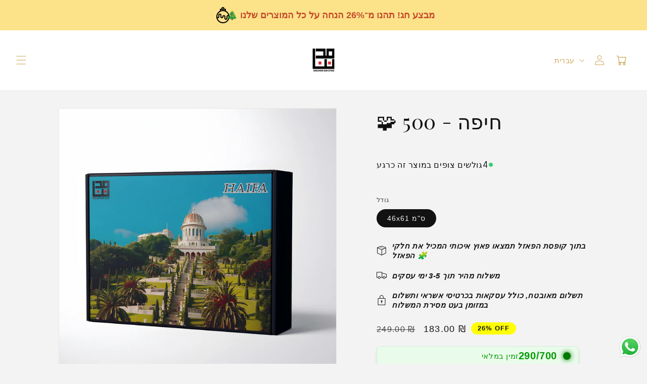

--- FILE ---
content_type: text/html; charset=utf-8
request_url: https://mudununa.com/he/products/haifa
body_size: 63228
content:
<!doctype html>

<!--<html class="no-js" lang="he" dir="rtl">-->


<html class="no-js" lang="he">
  <head>
    <script>
      /* start spd config */ window._spt_delay_keywords = [
        '/gtag/js,gtag(,/checkouts,/tiktok-track.js,/hotjar-,/smile-,/adoric.js,/wpm/,fbq(',
      ]; /* end spd config */
    </script><!-- Added by TAPITA SEO SCHEMA -->
    
    <!-- /Added by TAPITA SEO SCHEMA -->

    <!--
      Hotjar Tracking Code for https://mudununa.com
      <script>
        (function(h,o,t,j,a,r){
            h.hj=h.hj||function(){(h.hj.q=h.hj.q||[]).push(arguments)};
            h._hjSettings={hjid:3803398,hjsv:6};
            a=o.getElementsByTagName('head')[0];
            r=o.createElement('script');r.async=1;
            r.src=t+h._hjSettings.hjid+j+h._hjSettings.hjsv;
            a.appendChild(r);
        })(window,document,'https://static.hotjar.com/c/hotjar-','.js?sv=');
      </script>
    -->

    <!-- Google tag (gtag.js) -->
    <script async src="https://www.googletagmanager.com/gtag/js?id=G-73EZRYX2RT"></script>
    <script>
      window.dataLayer = window.dataLayer || [];
      function gtag() {
        dataLayer.push(arguments);
      }
      gtag('js', new Date());

      gtag('config', 'G-73EZRYX2RT');
    </script>

    <!-- Google Tag Manager -->
    <script>
      (function (w, d, s, l, i) {
        w[l] = w[l] || [];
        w[l].push({ 'gtm.start': new Date().getTime(), event: 'gtm.js' });
        var f = d.getElementsByTagName(s)[0],
          j = d.createElement(s),
          dl = l != 'dataLayer' ? '&l=' + l : '';
        j.async = true;
        j.src = 'https://www.googletagmanager.com/gtm.js?id=' + i + dl;
        f.parentNode.insertBefore(j, f);
      })(window, document, 'script', 'dataLayer', 'GTM-PG42DVL6');
    </script>
    <!-- End Google Tag Manager -->

    <script src="https://cdn.jsdelivr.net/npm/canvas-confetti@1.6.0/dist/confetti.browser.min.js"></script>

    <meta charset="utf-8">
    <meta http-equiv="X-UA-Compatible" content="IE=edge">
    <meta name="viewport" content="width=device-width,initial-scale=1">
    <meta name="theme-color" content="">
    <meta name="google-site-verification" content="D4RHnK6VYufcNBXpx28YKFDy6qWaSKXw7wncbgChWVQ">
    <link rel="canonical" href="https://mudununa.com/he/products/haifa"><link rel="icon" type="image/png" href="//mudununa.com/cdn/shop/files/IMG-20230508-WA0018.jpg?crop=center&height=32&v=1691936683&width=32"><title>
      פאזל חיפה | פאזלים מיוחדים לילדים ולמבוגרים | Mudununa פאזלים
</title>

    <!-- Avada Boost Sales Script -->
    
      


              
              
              
              
              
              
              
              <script>const AVADA_ENHANCEMENTS = {};
          AVADA_ENHANCEMENTS.contentProtection = false;
          AVADA_ENHANCEMENTS.hideCheckoutButon = false;
          AVADA_ENHANCEMENTS.cartSticky = false;
          AVADA_ENHANCEMENTS.multiplePixelStatus = false;
          AVADA_ENHANCEMENTS.inactiveStatus = false;
          AVADA_ENHANCEMENTS.cartButtonAnimationStatus = true;
          AVADA_ENHANCEMENTS.whatsappStatus = false;
          AVADA_ENHANCEMENTS.messengerStatus = false;
          AVADA_ENHANCEMENTS.livechatStatus = false;
          </script>



























      <script>
        const AVADA_CDT = {};
        AVADA_CDT.products = [];
        AVADA_CDT.template = "product";
        AVADA_CDT.collections = [];
        
          AVADA_CDT.collections.push("456318026050");
        
          AVADA_CDT.collections.push("475259273538");
        

        const AVADA_INVQTY = {};
        
          AVADA_INVQTY[46177197588802] = 290;
        

        AVADA_CDT.cartitem = 0;
        AVADA_CDT.moneyformat = `{{amount}}`;
        AVADA_CDT.cartTotalPrice = 0;
        
        AVADA_CDT.selected_variant_id = 46177197588802;
        AVADA_CDT.product = {"id": 8555918328130,"title": "🧩 500 - חיפה","handle": "haifa","vendor": "Our Cities",
            "type": "Puzzle","tags": ["Haifa"],"price": 18300,"price_min": 18300,"price_max": 18300,
            "available": true,"price_varies": false,"compare_at_price": 24900,
            "compare_at_price_min": 24900,"compare_at_price_max": 24900,
            "compare_at_price_varies": false,"variants": [{"id":46177197588802,"title":"46x61 ס\"מ","option1":"46x61 ס\"מ","option2":null,"option3":null,"sku":"","requires_shipping":true,"taxable":true,"featured_image":null,"available":true,"name":"🧩 500 - חיפה - 46x61 ס\"מ","public_title":"46x61 ס\"מ","options":["46x61 ס\"מ"],"price":18300,"weight":0,"compare_at_price":24900,"inventory_management":"shopify","barcode":"","requires_selling_plan":false,"selling_plan_allocations":[]}],"featured_image": "\/\/mudununa.com\/cdn\/shop\/files\/2073707E-E5C6-432B-881D-D1C23B37F1A5.png?v=1705858784","images": ["\/\/mudununa.com\/cdn\/shop\/files\/2073707E-E5C6-432B-881D-D1C23B37F1A5.png?v=1705858784","\/\/mudununa.com\/cdn\/shop\/files\/F99577A8-AB31-4EAF-82A2-A1A6569ECF4A.png?v=1714298578","\/\/mudununa.com\/cdn\/shop\/files\/6c24d49c-7231-483c-a328-e9c977263a83.jpg?v=1762268493","\/\/mudununa.com\/cdn\/shop\/files\/D7F83029-A904-4DE2-AE7F-AD275C2E85E6.png?v=1762268493","\/\/mudununa.com\/cdn\/shop\/files\/AF72B547-0446-49BE-81CE-204E536D7216.png?v=1762268493","\/\/mudununa.com\/cdn\/shop\/files\/F00292DD-4152-489E-8E1F-F7FB8DFBB998.png?v=1762268493","\/\/mudununa.com\/cdn\/shop\/files\/3C226802-6A64-4E31-B9A0-9A5398679E9A.png?v=1762268493","\/\/mudununa.com\/cdn\/shop\/files\/IMG-5208_8828acb4-f0af-404f-b24b-b8059e610600.png?v=1762268493","\/\/mudununa.com\/cdn\/shop\/files\/IMG-5209_a0daaef3-b2b5-4e7f-a42b-e3f302572945.png?v=1762268493","\/\/mudununa.com\/cdn\/shop\/files\/FullSizeRender_919b8179-8fd6-4613-b485-47c8be448c72.jpg?v=1762268493"]
            };
        

        window.AVADA_BADGES = window.AVADA_BADGES || {};
        window.AVADA_BADGES = [{"badgeEffect":"","showBadgeBorder":false,"badgePageType":"product","headerText":"Secure Checkout With","badgeBorderRadius":3,"collectionPageInlinePosition":"after","description":"Increase a sense of urgency and boost conversation rate on each product page. ","badgeStyle":"color","badgeList":["https:\/\/cdn1.avada.io\/boost-sales\/visa.svg","https:\/\/cdn1.avada.io\/boost-sales\/mastercard.svg","https:\/\/cdn1.avada.io\/boost-sales\/americanexpress.svg","https:\/\/cdn1.avada.io\/boost-sales\/discover.svg","https:\/\/cdn1.avada.io\/boost-sales\/paypal.svg","https:\/\/cdn1.avada.io\/boost-sales\/applepay.svg","https:\/\/cdn1.avada.io\/boost-sales\/googlepay.svg"],"cartInlinePosition":"after","isSetCustomWidthMobile":false,"homePageInlinePosition":"after","createdAt":"2023-12-09T10:50:45.025Z","badgeWidth":"full-width","showHeaderText":true,"showBadges":true,"customWidthSize":450,"cartPosition":"","shopDomain":"313e17.myshopify.com","shopId":"UWQCJDEggjQnMAwukE1v","inlinePosition":"after","badgeBorderColor":"#e1e1e1","headingSize":16,"badgeCustomSize":70,"badgesSmartSelector":false,"headingColor":"#232323","textAlign":"avada-align-center","badgeSize":"small","priority":"0","collectionPagePosition":"","customWidthSizeInMobile":450,"name":"Product Pages","position":"","homePagePosition":"","status":true,"font":"default","removeBranding":true,"id":"32vAWHnA1pXCMJOLOcYX"},{"badgeEffect":"","showBadgeBorder":false,"badgePageType":"footer","headerText":"","badgeBorderRadius":3,"collectionPageInlinePosition":"after","description":"Win customers' trust from every pages by showing various trust badges at website's footer.","badgeStyle":"color","badgeList":["https:\/\/cdn1.avada.io\/boost-sales\/visa.svg","https:\/\/cdn1.avada.io\/boost-sales\/mastercard.svg","https:\/\/cdn1.avada.io\/boost-sales\/americanexpress.svg","https:\/\/cdn1.avada.io\/boost-sales\/discover.svg","https:\/\/cdn1.avada.io\/boost-sales\/paypal.svg","https:\/\/cdn1.avada.io\/boost-sales\/applepay.svg","https:\/\/cdn1.avada.io\/boost-sales\/googlepay.svg"],"cartInlinePosition":"after","isSetCustomWidthMobile":false,"homePageInlinePosition":"after","createdAt":"2023-12-09T10:50:43.415Z","badgeWidth":"full-width","showHeaderText":true,"showBadges":true,"customWidthSize":450,"cartPosition":"","shopDomain":"313e17.myshopify.com","shopId":"UWQCJDEggjQnMAwukE1v","inlinePosition":"after","badgeBorderColor":"#e1e1e1","headingSize":16,"badgeCustomSize":40,"badgesSmartSelector":false,"headingColor":"#232323","textAlign":"avada-align-center","badgeSize":"custom","priority":"0","selectedPreset":"Payment 1","collectionPagePosition":"","customWidthSizeInMobile":450,"name":"Footer","position":"","homePagePosition":"","status":true,"font":"default","removeBranding":true,"id":"Ht11S5im77eYggBiP5Mo"}];

        window.AVADA_GENERAL_SETTINGS = window.AVADA_GENERAL_SETTINGS || {};
        window.AVADA_GENERAL_SETTINGS = {"badgeInlinePosition":"after","countdownProductPosition":"form[action='\/cart\/add']","badgeHomePosition":".footer__content-bottom","countdownHomePositionV2":"","countdownHomeInlinePositionV2":"","countdownCategoryInlinePosition":"after","countdownCategoryPositionV2":"","countdownProductPositionV2":"","themeDetected":"Dawn","badgeCartPosition":".cart__footer","badgeCartInlinePosition":"after","countdownCategoryPosition":".price-item","countdownHomePosition":".price-item","countdownCategoryInlinePositionV2":"","badgeCollectionPosition":".footer__content-bottom","badgeHomeInlinePosition":"after","badgeProductPosition":".product-form","badgeCollectionInlinePosition":"after","countdownInlinePosition":"after","badgeFooterInlinePosition":"replace","countdownInlinePositionV2":"","countdownHomeInlinePosition":"after","badgeFooterPosition":".list.list-payment"};

        window.AVADA_COUNDOWNS = window.AVADA_COUNDOWNS || {};
        window.AVADA_COUNDOWNS = [{},{},{"id":"AKsgrCXyDFcOT47FuXkl","categoryNumbWidth":30,"numbWidth":60,"countdownSmartSelector":false,"collectionPageInlinePosition":"after","stockTextSize":16,"daysText":"Days","countdownEndAction":"HIDE_COUNTDOWN","secondsText":"Seconds","saleCustomSeconds":"59","createdAt":"2023-12-09T10:50:45.116Z","txtDatePos":"txt_outside_box","numbHeight":60,"txtDateSize":16,"shopId":"UWQCJDEggjQnMAwukE1v","inlinePosition":"after","headingSize":30,"categoryTxtDateSize":8,"textAlign":"text-center","displayLayout":"square-countdown","categoryNumberSize":14,"priority":"0","displayType":"ALL_PRODUCT","numbBorderColor":"#cccccc","productIds":[],"collectionPagePosition":"","name":"Product Pages","numbBorderWidth":1,"manualDisplayPlacement":"after","position":"form[action='\/cart\/add']","showCountdownTimer":true,"conditions":{"type":"ALL","conditions":[{"type":"TITLE","operation":"CONTAINS","value":""}]},"timeUnits":"unit-dhms","status":true,"manualDisplayPosition":"form[action='\/cart\/add']","stockTextBefore":"Only {{stock_qty}} left in stock. Hurry up 🔥","saleCustomMinutes":"10","categoryUseDefaultSize":true,"description":"Increase urgency and boost conversions for each product page.","saleDateType":"date-custom","numbBgColor":"#ffffff","txtDateColor":"#122234","numbColor":"#122234","minutesText":"Minutes","showInventoryCountdown":true,"numbBorderRadius":0,"shopDomain":"313e17.myshopify.com","countdownTextBottom":"","productExcludeIds":[],"headingColor":"#0985C5","stockType":"real_stock","linkText":"Hurry! sale ends in","saleCustomHours":"00","hoursText":"Hours","categoryTxtDatePos":"txt_outside_box","useDefaultSize":true,"stockTextColor":"#122234","categoryNumbHeight":30,"saleCustomDays":"00","removeBranding":true}];

        window.AVADA_STOCK_COUNTDOWNS = window.AVADA_STOCK_COUNTDOWNS || {};
        window.AVADA_STOCK_COUNTDOWNS = {"productExcludeIds":[],"delayAnimation":"1500","showAdvanced":false,"stockCountdownContent":"\u003cp\u003e🎄 \u003cspan style=\"color: rgb(2, 120, 0);\"\u003eChristmas Sale!\u003c\/span\u003e Only \u003cspan style=\"color: rgb(2, 120, 0);\"\u003e{{stock_qty}}\u003c\/span\u003e pieces left!\u003c\/p\u003e","sliderColor":"#FF6D6D","textAlign":"avada-align-center","description":"Description label","queryPosition":"form[action='\/cart\/add']","type":"christmas","inventoryDefault":10,"isShowStockSlider":true,"displayType":"ALL_PRODUCT","productIds":[],"isOnlyShowThanNumber":false,"timeRandom":["15000"],"name":"Stock Countdown","numberShow":"20","totalStock":100,"position":"above","shopId":"UWQCJDEggjQnMAwukE1v","conditions":{"type":"ALL","conditions":[{"type":"TITLE","operation":"CONTAINS","value":""}]},"customCss":"","animationForStockCountdown":"none","isDisplayHomePage":true,"id":"Fdnizw5EkJT8kLL7b4qT","status":false};

        window.AVADA_COUNDOWNS_V2 = window.AVADA_COUNDOWNS_V2 || {};
        window.AVADA_COUNDOWNS_V2 = [];

        window.AVADA_BADGES_V2 = window.AVADA_BADGES_V2 || {};
        window.AVADA_BADGES_V2 = [];

        window.AVADA_INACTIVE_TAB = window.AVADA_INACTIVE_TAB || {};
        window.AVADA_INACTIVE_TAB = {"intervalBlinkTime":1,"showWhen":"cart_only","animationTitle":"swap_between_titles","title":"🔥 {{cart_items_quantity}} is left behind","status":false};

        window.AVADA_LIVECHAT = window.AVADA_LIVECHAT || {};
        window.AVADA_LIVECHAT = {"chatMessenger":{"whatsappStatus":false,"whatsappTextColor":"#FFFFFF","messageLanguage":"en_US","pageID":"","whatsappStyle":"whatsapp-style-1","messengerStatus":false,"livechatCustomIcon":"","messageColor":"#0A7CFF","customExcludeUrls":"","chatDisplayPage":"all","whatsappDesTextColor":"#FFFFFF","whatsappTitle":"Hi there!","livechatIcon":"https:\/\/i.imgur.com\/CQXjImt.png","customCss":"","messageText":"Hi! How can we help you?","whatsappDesBgColor":"#0A7CFF","enableAdvanced":false,"livechatTextColor":"#F8F8F8","enableChatDesktop":true,"messageTextColor":"#FFFFFF","excludesPages":"","whatsappBgColor":"#25D366","whatsappMessage":"Have a look around! Let us know if you have any question","enableChatMobile":true,"whatsappBottomText":"Call us for any inquiries","livechatBgColor":"#007EFF","presetId":"whatsapp","chatPosition":"avada-position-right"},"whatsapp":[{"id":"QsP5k9ZwjezUN1M14JJu","role":"","onWednesdayTo":"09:00","description":"Typically replies within an hour","onSaturdayFrom":"17:00","onTuesday":true,"onMonday":true,"onFridayTo":"09:00","onWednesday":true,"onSaturdayTo":"09:00","createdAt":"2023-12-09T13:04:40.672Z","onThursday":true,"onMondayFrom":"17:00","onMondayTo":"09:00","onlineTime":"available","onWednesdayFrom":"17:00","shopId":"UWQCJDEggjQnMAwukE1v","onFridayFrom":"17:00","onTuesdayTo":"09:00","onTuesdayFrom":"17:00","firstMess":"Hi there 👋.How can I help you? ","onFriday":true,"custom_bg_url":"","background_image":"","onSundayTo":"09:00","phone":"","name":"Mudununa","onThursdayFrom":"17:00","onSundayFrom":"17:00","onThursdayTo":"09:00","status":true}],"livechatStatus":false};

        window.AVADA_STICKY_ATC = window.AVADA_STICKY_ATC || {};
        window.AVADA_STICKY_ATC = {"specificProducts":[],"enableDesktop":true,"enableMobile":true,"position":"avada-position-bottom","showProductImage":true,"showProductPrice":true,"showQtyInput":true,"successResponse":"👏 Item added to cart!","bgColor":"#ffffff","productNameColor":"#000000","priceColor":"#000000","specialPriceColor":"#FF0000","buttonBackgroundColor":"#000000","buttonTextColor":"#ffffff","buttonBorderRadius":"none","btnAddCartText":"Add to cart","qtyText":"Quantity","showVariantMobile":false,"customCss":"","cartRedirectCheckout":false,"status":false,"showOnHomePage":false,"syncStyleType":"custom","hideOutStock":true,"applyAnimation":false,"customBtn":false,"queryCartIcon":"cart-count-bubble","cartButtonAnimation":{"applyAddtoCart":false,"applyBuyNow":true,"animationForButton":"AVADA-pulsate-fwd","animationSpeed":"normal","status":true,"triggerAnimation":"frequency","gapTime":5,"customCss":"","customClassBtn":""}};

        window.AVADA_ATC_ANIMATION = window.AVADA_ATC_ANIMATION || {};
        window.AVADA_ATC_ANIMATION = {"applyAddtoCart":true,"applyBuyNow":true,"animationForButton":"AVADA-pulsate-fwd","animationSpeed":"normal","status":true,"triggerAnimation":"frequency","gapTime":5,"customCss":"","customClassBtn":""};

        window.AVADA_SP = window.AVADA_SP || {};
        window.AVADA_SP = {"shop":"UWQCJDEggjQnMAwukE1v","configuration":{"position":"bottom-left","hide_time_ago":false,"smart_hide":false,"smart_hide_time":3,"smart_hide_unit":"days","truncate_product_name":true,"display_duration":5,"first_delay":10,"pops_interval":10,"max_pops_display":20,"show_mobile":true,"mobile_position":"bottom","animation":"fadeInUp","out_animation":"fadeOutDown","with_sound":false,"display_order":"order","only_product_viewing":false,"notice_continuously":false,"custom_css":"","replay":true,"included_urls":"","excluded_urls":"","excluded_product_type":"","countries_all":true,"countries":[],"allow_show":"all","hide_close":true,"close_time":1,"close_time_unit":"days","support_rtl":false},"notifications":{"TK1hyBbJ4EaoOoPeMmdH":{"settings":{"heading_text":"{{first_name}} in {{city}}, {{country}}","heading_font_weight":500,"heading_font_size":12,"content_text":"Purchased {{product_name}}","content_font_weight":800,"content_font_size":13,"background_image":"","background_color":"#FFF","heading_color":"#111","text_color":"#142A47","time_color":"#234342","with_border":false,"border_color":"#333333","border_width":1,"border_radius":20,"image_border_radius":20,"heading_decoration":null,"hover_product_decoration":null,"hover_product_color":"#122234","with_box_shadow":true,"font":"Raleway","language_code":"en","with_static_map":false,"use_dynamic_names":false,"dynamic_names":"","use_flag":false,"popup_custom_link":"","popup_custom_image":"","display_type":"popup","use_counter":false,"counter_color":"#0b4697","counter_unit_color":"#0b4697","counter_unit_plural":"views","counter_unit_single":"view","truncate_product_name":false,"allow_show":"all","included_urls":"","excluded_urls":""},"type":"order","items":[],"source":"shopify\/order"}},"removeBranding":true};

        window.AVADA_SP_V2 = window.AVADA_SP_V2 || {};
        window.AVADA_SP_V2 = [{"id":"PxGribwDuhU0yyV9bzuI","borderColor":"#333333","truncateProductName":false,"isHideCustomerName":false,"isUseAdvancedSettings":false,"backgroundImage":"","contentText":"Purchased {{product_name}}","contentFontSize":13,"dayAgoTimeUnit":"hours","type":"recent_sales","desktopPosition":"bottom_left","importDemo":"import_random_product","createdAt":"2023-12-09T10:50:45.223Z","borderWidth":1,"imageBorderRadius":6,"shopId":"UWQCJDEggjQnMAwukE1v","isShowOnMobile":true,"backgroundColor":"#FFF","headingColor":"#111","withBorder":false,"headingFontSize":12,"contentFontWeight":800,"mobilePositions":"bottom","languageCode":"en","textColor":"#142A47","isGenerateDayAgo":true,"notificationsImport":[],"dayAgoTime":"1","headingText":"{{first_name}} in {{city}}, {{country}}","timeColor":"#234342","borderRadius":6,"isShowDemo":false,"name":"Recent Sale","typeTheme":"basic1","specificProducts":[],"headingFontWeight":500,"font":"Raleway","status":false,"notifications":[{"product_id":9757033267522,"first_name":"רואן","city":"נצרת","country":"Israel","date":"2026-01-23T10:01:25.000Z","shipping_first_name":"רואן","shipping_city":"נצרת","shipping_country":"Israel","type":"order","title":"Nazareth - 500 🧩 - 46x61 cm - 500 pieces","product_image":"https:\/\/cdn.shopify.com\/s\/files\/1\/0812\/5635\/0018\/files\/pixelcut-export.png?v=1732212896","product_name":"Nazareth - 500 🧩","product_link":"https:\/\/313e17.myshopify.com\/products\/nazareth","product_handle":"nazareth"},{"product_id":8555896504642,"first_name":"שדא","city":"ג'ת","country":"Israel","date":"2026-01-12T13:27:28.000Z","shipping_first_name":"שדא","shipping_city":"ג'ת","shipping_country":"Israel","type":"order","title":"Jaffa - 500 🧩 - 46x61 cm, 500 pieces","product_image":"https:\/\/cdn.shopify.com\/s\/files\/1\/0812\/5635\/0018\/files\/FE46E604-8CD7-4E53-AFDA-045C54A61EB3.png?v=1705859245","product_name":"Jaffa - 500 🧩","product_link":"https:\/\/313e17.myshopify.com\/products\/jaffa","product_handle":"jaffa"},{"product_id":9757023961410,"first_name":"שדא","city":"ג'ת","country":"Israel","date":"2026-01-12T13:27:28.000Z","shipping_first_name":"שדא","shipping_city":"ג'ת","shipping_country":"Israel","type":"order","title":"Jerusalem - 1000 🧩 - 48x68 cm - 1000 pieces","product_image":"https:\/\/cdn.shopify.com\/s\/files\/1\/0812\/5635\/0018\/files\/pixelcut-export_3.png?v=1732213663","product_name":"Jerusalem - 1000 🧩","product_link":"https:\/\/313e17.myshopify.com\/products\/jerusalem-1000","product_handle":"jerusalem-1000"},{"product_id":9757036052802,"first_name":"Hytham","city":"עכו","country":"Israel","date":"2026-01-10T17:48:39.000Z","shipping_first_name":"","shipping_city":"","shipping_country":"","type":"order","title":"Acre - 250 🧩 - 49x36 cm - 250 pieces","product_image":"https:\/\/cdn.shopify.com\/s\/files\/1\/0812\/5635\/0018\/files\/pixelcut-export_1.png?v=1761502889","product_name":"Acre - 250 🧩","product_link":"https:\/\/313e17.myshopify.com\/products\/acre-250","product_handle":"acre-250"},{"product_id":9757035528514,"first_name":"מוחמד","city":"אום אל פחם","country":"Israel","date":"2026-01-08T17:34:15.000Z","shipping_first_name":"מוחמד","shipping_city":"אום אל פחם","shipping_country":"Israel","type":"order","title":"Umm Al-Fahm - 500 🧩 - 46x61 cm - 500 pieces","product_image":"https:\/\/cdn.shopify.com\/s\/files\/1\/0812\/5635\/0018\/files\/pixelcut-export_5.png?v=1732213731","product_name":"Umm Al-Fahm - 500 🧩","product_link":"https:\/\/313e17.myshopify.com\/products\/umm-al-fahm","product_handle":"umm-al-fahm"},{"product_id":9757023961410,"first_name":"كرمل","city":"القدس","country":"Israel","date":"2026-01-08T12:47:40.000Z","shipping_first_name":"كرمل","shipping_city":"القدس","shipping_country":"Israel","type":"order","title":"Jerusalem - 1000 🧩 - 48x68 cm - 1000 pieces","product_image":"https:\/\/cdn.shopify.com\/s\/files\/1\/0812\/5635\/0018\/files\/pixelcut-export_3.png?v=1732213663","product_name":"Jerusalem - 1000 🧩","product_link":"https:\/\/313e17.myshopify.com\/products\/jerusalem-1000","product_handle":"jerusalem-1000"},{"product_id":9757033267522,"first_name":"Simon","city":"נוף הגליל","country":"Israel","date":"2026-01-05T21:28:18.000Z","shipping_first_name":"Simon","shipping_city":"נוף הגליל","shipping_country":"Israel","type":"order","title":"Nazareth - 500 🧩 - 46x61 cm - 500 pieces","product_image":"https:\/\/cdn.shopify.com\/s\/files\/1\/0812\/5635\/0018\/files\/pixelcut-export.png?v=1732212896","product_name":"Nazareth - 500 🧩","product_link":"https:\/\/313e17.myshopify.com\/products\/nazareth","product_handle":"nazareth"},{"product_id":9757023961410,"first_name":"مرام","city":"كفر قرع","country":"Israel","date":"2025-12-31T16:39:53.000Z","shipping_first_name":"","shipping_city":"","shipping_country":"","type":"order","title":"Jerusalem - 1000 🧩 - 48x68 cm - 1000 pieces","product_image":"https:\/\/cdn.shopify.com\/s\/files\/1\/0812\/5635\/0018\/files\/pixelcut-export_3.png?v=1732213663","product_name":"Jerusalem - 1000 🧩","product_link":"https:\/\/313e17.myshopify.com\/products\/jerusalem-1000","product_handle":"jerusalem-1000"},{"product_id":9757036052802,"first_name":"Aya","city":"القدس","country":"Israel","date":"2025-12-29T11:56:56.000Z","shipping_first_name":"Aya","shipping_city":"القدس","shipping_country":"Israel","type":"order","title":"Acre - 250 🧩 - 49x36 cm - 250 pieces","product_image":"https:\/\/cdn.shopify.com\/s\/files\/1\/0812\/5635\/0018\/files\/pixelcut-export_1.png?v=1761502889","product_name":"Acre - 250 🧩","product_link":"https:\/\/313e17.myshopify.com\/products\/acre-250","product_handle":"acre-250"},{"product_id":8555896504642,"first_name":"אנדריי","city":"אשדוד","country":"Israel","date":"2025-12-28T21:34:54.000Z","shipping_first_name":"אנדריי","shipping_city":"אשדוד","shipping_country":"Israel","type":"order","title":"Jaffa - 500 🧩 - 46x61 cm, 500 pieces","product_image":"https:\/\/cdn.shopify.com\/s\/files\/1\/0812\/5635\/0018\/files\/FE46E604-8CD7-4E53-AFDA-045C54A61EB3.png?v=1705859245","product_name":"Jaffa - 500 🧩","product_link":"https:\/\/313e17.myshopify.com\/products\/jaffa","product_handle":"jaffa"},{"product_id":9757033267522,"first_name":"דימא","city":"נוף הגליל","country":"Israel","date":"2025-12-22T08:31:15.000Z","shipping_first_name":"","shipping_city":"","shipping_country":"","type":"order","title":"Nazareth - 500 🧩 - 46x61 cm - 500 pieces","product_image":"https:\/\/cdn.shopify.com\/s\/files\/1\/0812\/5635\/0018\/files\/pixelcut-export.png?v=1732212896","product_name":"Nazareth - 500 🧩","product_link":"https:\/\/313e17.myshopify.com\/products\/nazareth","product_handle":"nazareth"},{"product_id":8555918328130,"first_name":"דימא","city":"נוף הגליל","country":"Israel","date":"2025-12-22T08:31:15.000Z","shipping_first_name":"","shipping_city":"","shipping_country":"","type":"order","title":"Haifa - 500 🧩 - 46x61 cm, 500 pieces","product_image":"https:\/\/cdn.shopify.com\/s\/files\/1\/0812\/5635\/0018\/files\/2073707E-E5C6-432B-881D-D1C23B37F1A5.png?v=1705858784","product_name":"Haifa - 500 🧩","product_link":"https:\/\/313e17.myshopify.com\/products\/haifa","product_handle":"haifa"},{"product_id":8555918328130,"first_name":"جبران","city":"عبلين","country":"Israel","date":"2025-12-20T14:10:20.000Z","shipping_first_name":"جبران","shipping_city":"عبلين","shipping_country":"Israel","type":"order","title":"Haifa - 500 🧩 - 46x61 cm, 500 pieces","product_image":"https:\/\/cdn.shopify.com\/s\/files\/1\/0812\/5635\/0018\/files\/2073707E-E5C6-432B-881D-D1C23B37F1A5.png?v=1705858784","product_name":"Haifa - 500 🧩","product_link":"https:\/\/313e17.myshopify.com\/products\/haifa","product_handle":"haifa"},{"product_id":9757023961410,"first_name":"مهدي","city":"شفاعمرو","country":"Israel","date":"2025-12-16T20:33:08.000Z","shipping_first_name":"مهدي","shipping_city":"شفاعمرو","shipping_country":"Israel","type":"order","title":"Jerusalem - 1000 🧩 - 48x68 cm - 1000 pieces","product_image":"https:\/\/cdn.shopify.com\/s\/files\/1\/0812\/5635\/0018\/files\/pixelcut-export_3.png?v=1732213663","product_name":"Jerusalem - 1000 🧩","product_link":"https:\/\/313e17.myshopify.com\/products\/jerusalem-1000","product_handle":"jerusalem-1000"},{"product_id":10064122020162,"first_name":"محمد","city":"كابول","country":"Israel","date":"2025-12-11T11:26:19.000Z","shipping_first_name":"","shipping_city":"","shipping_country":"","type":"order","title":"Mudununa Mystery Box 🧩🎁","product_image":"https:\/\/cdn.shopify.com\/s\/files\/1\/0812\/5635\/0018\/files\/ChatGPT_Image_Sep_6_2025_08_06_57_PM_1.png?v=1759749344","product_name":"Mudununa Mystery Box 🧩🎁","product_link":"https:\/\/313e17.myshopify.com\/products\/mystery-box","product_handle":"mystery-box"},{"product_id":10064122020162,"first_name":"نادية","city":"القدس","country":"Israel","date":"2025-12-06T15:42:07.000Z","shipping_first_name":"نادية","shipping_city":"القدس","shipping_country":"Israel","type":"order","title":"Mudununa Mystery Box 🧩🎁","product_image":"https:\/\/cdn.shopify.com\/s\/files\/1\/0812\/5635\/0018\/files\/ChatGPT_Image_Sep_6_2025_08_06_57_PM_1.png?v=1759749344","product_name":"Mudununa Mystery Box 🧩🎁","product_link":"https:\/\/313e17.myshopify.com\/products\/mystery-box","product_handle":"mystery-box"}]}];

        window.AVADA_SETTING_SP_V2 = window.AVADA_SETTING_SP_V2 || {};
        window.AVADA_SETTING_SP_V2 = {"show_mobile":true,"countries_all":true,"display_order":"order","hide_time_ago":false,"max_pops_display":30,"first_delay":4,"custom_css":"","notice_continuously":false,"orderItems":[{"date":"2023-12-04T19:23:02.000Z","country":"Israel","city":"Nesher","shipping_first_name":"Yara","product_image":"https:\/\/cdn.shopify.com\/s\/files\/1\/0812\/5635\/0018\/files\/IMG-20230902-WA0084.jpg?v=1693745819","shipping_city":"Nesher","type":"order","product_name":"Jaffa","product_id":8555896504642,"product_handle":"jaffa","first_name":"Yara","shipping_country":"Israel","product_link":"https:\/\/313e17.myshopify.com\/products\/jaffa"},{"date":"2023-12-03T17:24:06.000Z","country":"Israel","city":"Dier al asad","shipping_first_name":"Ranin","product_image":"https:\/\/cdn.shopify.com\/s\/files\/1\/0812\/5635\/0018\/files\/IMG-20230902-WA0060.jpg?v=1693745841","shipping_city":"Dier al asad","type":"order","product_name":"Jerusalem","product_id":8555791417666,"product_handle":"jerusalem","first_name":"Ranin","shipping_country":"Israel","product_link":"https:\/\/313e17.myshopify.com\/products\/jerusalem"},{"date":"2023-12-03T09:04:22.000Z","country":"Israel","city":"נצרת","shipping_first_name":"רואן","product_image":"https:\/\/cdn.shopify.com\/s\/files\/1\/0812\/5635\/0018\/files\/IMG-20230902-WA0060.jpg?v=1693745841","shipping_city":"נצרת","type":"order","product_name":"Jerusalem","product_id":8555791417666,"product_handle":"jerusalem","first_name":"רואן","shipping_country":"Israel","product_link":"https:\/\/313e17.myshopify.com\/products\/jerusalem"},{"date":"2023-11-26T09:53:14.000Z","country":"Israel","city":"Akko","shipping_first_name":"","product_image":"https:\/\/cdn.shopify.com\/s\/files\/1\/0812\/5635\/0018\/files\/IMG-20230902-WA0086.jpg?v=1693745799","shipping_city":"","type":"order","product_name":"Haifa","product_id":8555918328130,"product_handle":"haifa","first_name":"Walid","shipping_country":"","product_link":"https:\/\/313e17.myshopify.com\/products\/haifa"}],"hide_close":true,"createdAt":"2023-12-09T10:50:45.218Z","excluded_product_type":"","display_duration":4,"support_rtl":false,"only_product_viewing":false,"shopId":"UWQCJDEggjQnMAwukE1v","close_time_unit":"days","out_animation":"fadeOutDown","included_urls":"","pops_interval":4,"countries":[],"replay":true,"close_time":1,"smart_hide_unit":"hours","mobile_position":"bottom","smart_hide":false,"animation":"fadeInUp","smart_hide_time":4,"truncate_product_name":true,"excluded_urls":"","allow_show":"all","position":"bottom-left","with_sound":false,"font":"Raleway","id":"oHeiPZK9tP1JWVhOUgM2"};

        window.AVADA_BS_EMBED = window.AVADA_BS_EMBED || {};
        window.AVADA_BS_EMBED.isSupportThemeOS = true
        window.AVADA_BS_EMBED.dupTrustBadge = false

        window.AVADA_BS_VERSION = window.AVADA_BS_VERSION || {};
        window.AVADA_BS_VERSION = { BSVersion : 'true'}

        window.AVADA_BS_FSB = window.AVADA_BS_FSB || {};
        window.AVADA_BS_FSB = {
          bars: [],
          cart: 0,
          compatible: {
            langify: ''
          }
        };

        window.AVADA_BADGE_CART_DRAWER = window.AVADA_BADGE_CART_DRAWER || {};
        window.AVADA_BADGE_CART_DRAWER = {id : 'null'};
      </script>
    <!-- /Avada Boost Sales Script -->

    
      <meta name="description" content="העיר חיפה, השוכנת בין הר הכרמל לים התיכון, היא עיר שתרצו לחשוף באמצעות הרכבת פאזל 500 חלקים. לא רק שילדים ומבוגרים יכולים ליהנות מהרכבת הפאזל, כל המשפחה יכולה להתאחד לאתגר המשותף. הזמינו עכשיו את הפאזל ומשלוח יגיע אליכם תוך יומיים">
    

    

<meta property="og:site_name" content="Mudununa">
<meta property="og:url" content="https://mudununa.com/he/products/haifa">
<meta property="og:title" content="פאזל חיפה | פאזלים מיוחדים לילדים ולמבוגרים | Mudununa פאזלים">
<meta property="og:type" content="product">
<meta property="og:description" content="העיר חיפה, השוכנת בין הר הכרמל לים התיכון, היא עיר שתרצו לחשוף באמצעות הרכבת פאזל 500 חלקים. לא רק שילדים ומבוגרים יכולים ליהנות מהרכבת הפאזל, כל המשפחה יכולה להתאחד לאתגר המשותף. הזמינו עכשיו את הפאזל ומשלוח יגיע אליכם תוך יומיים"><meta property="og:image" content="http://mudununa.com/cdn/shop/files/2073707E-E5C6-432B-881D-D1C23B37F1A5.png?v=1705858784">
  <meta property="og:image:secure_url" content="https://mudununa.com/cdn/shop/files/2073707E-E5C6-432B-881D-D1C23B37F1A5.png?v=1705858784">
  <meta property="og:image:width" content="2048">
  <meta property="og:image:height" content="2048"><meta property="og:price:amount" content="183.00">
  <meta property="og:price:currency" content="ILS"><meta name="twitter:card" content="summary_large_image">
<meta name="twitter:title" content="פאזל חיפה | פאזלים מיוחדים לילדים ולמבוגרים | Mudununa פאזלים">
<meta name="twitter:description" content="העיר חיפה, השוכנת בין הר הכרמל לים התיכון, היא עיר שתרצו לחשוף באמצעות הרכבת פאזל 500 חלקים. לא רק שילדים ומבוגרים יכולים ליהנות מהרכבת הפאזל, כל המשפחה יכולה להתאחד לאתגר המשותף. הזמינו עכשיו את הפאזל ומשלוח יגיע אליכם תוך יומיים">


    <script src="//mudununa.com/cdn/shop/t/8/assets/constants.js?v=58251544750838685771733388591" defer="defer"></script>
    <script src="//mudununa.com/cdn/shop/t/8/assets/pubsub.js?v=158357773527763999511733388591" defer="defer"></script>
    <script src="//mudununa.com/cdn/shop/t/8/assets/global.js?v=54939145903281508041733388591" defer="defer"></script><script src="//mudununa.com/cdn/shop/t/8/assets/animations.js?v=88693664871331136111733388591" defer="defer"></script><script>window.performance && window.performance.mark && window.performance.mark('shopify.content_for_header.start');</script><meta name="google-site-verification" content="JCvjG0BPPNEW5ztnXdgVyj_TarNmcgEvyhjS2u9V6g8">
<meta name="facebook-domain-verification" content="6cbwiy1myhizqeaxui07ck06uvskhf">
<meta id="shopify-digital-wallet" name="shopify-digital-wallet" content="/81256350018/digital_wallets/dialog">
<link rel="alternate" hreflang="x-default" href="https://mudununa.com/products/haifa">
<link rel="alternate" hreflang="en" href="https://mudununa.com/products/haifa">
<link rel="alternate" hreflang="he" href="https://mudununa.com/he/products/haifa">
<link rel="alternate" hreflang="ar" href="https://mudununa.com/ar/products/haifa">
<link rel="alternate" type="application/json+oembed" href="https://mudununa.com/he/products/haifa.oembed">
<script async="async" src="/checkouts/internal/preloads.js?locale=he-IL"></script>
<script id="shopify-features" type="application/json">{"accessToken":"b5f5375fbd88d6139b7a6bbe6ea8e73a","betas":["rich-media-storefront-analytics"],"domain":"mudununa.com","predictiveSearch":true,"shopId":81256350018,"locale":"he"}</script>
<script>var Shopify = Shopify || {};
Shopify.shop = "313e17.myshopify.com";
Shopify.locale = "he";
Shopify.currency = {"active":"ILS","rate":"1.0"};
Shopify.country = "IL";
Shopify.theme = {"name":"Mudununa 5\/12\/24","id":173729218882,"schema_name":"Dawn","schema_version":"11.0.0","theme_store_id":887,"role":"main"};
Shopify.theme.handle = "null";
Shopify.theme.style = {"id":null,"handle":null};
Shopify.cdnHost = "mudununa.com/cdn";
Shopify.routes = Shopify.routes || {};
Shopify.routes.root = "/he/";</script>
<script type="module">!function(o){(o.Shopify=o.Shopify||{}).modules=!0}(window);</script>
<script>!function(o){function n(){var o=[];function n(){o.push(Array.prototype.slice.apply(arguments))}return n.q=o,n}var t=o.Shopify=o.Shopify||{};t.loadFeatures=n(),t.autoloadFeatures=n()}(window);</script>
<script id="shop-js-analytics" type="application/json">{"pageType":"product"}</script>
<script defer="defer" async type="module" src="//mudununa.com/cdn/shopifycloud/shop-js/modules/v2/client.init-shop-cart-sync_BT-GjEfc.en.esm.js"></script>
<script defer="defer" async type="module" src="//mudununa.com/cdn/shopifycloud/shop-js/modules/v2/chunk.common_D58fp_Oc.esm.js"></script>
<script defer="defer" async type="module" src="//mudununa.com/cdn/shopifycloud/shop-js/modules/v2/chunk.modal_xMitdFEc.esm.js"></script>
<script type="module">
  await import("//mudununa.com/cdn/shopifycloud/shop-js/modules/v2/client.init-shop-cart-sync_BT-GjEfc.en.esm.js");
await import("//mudununa.com/cdn/shopifycloud/shop-js/modules/v2/chunk.common_D58fp_Oc.esm.js");
await import("//mudununa.com/cdn/shopifycloud/shop-js/modules/v2/chunk.modal_xMitdFEc.esm.js");

  window.Shopify.SignInWithShop?.initShopCartSync?.({"fedCMEnabled":true,"windoidEnabled":true});

</script>
<script>(function() {
  var isLoaded = false;
  function asyncLoad() {
    if (isLoaded) return;
    isLoaded = true;
    var urls = ["https:\/\/trust.conversionbear.com\/script?app=trust_badge\u0026shop=313e17.myshopify.com","https:\/\/boostsales.apps.avada.io\/scripttag\/avada-tracking.min.js?shop=313e17.myshopify.com","https:\/\/cdn.hextom.com\/js\/eventpromotionbar.js?shop=313e17.myshopify.com"];
    for (var i = 0; i < urls.length; i++) {
      var s = document.createElement('script');
      s.type = 'text/javascript';
      s.async = true;
      s.src = urls[i];
      var x = document.getElementsByTagName('script')[0];
      x.parentNode.insertBefore(s, x);
    }
  };
  if(window.attachEvent) {
    window.attachEvent('onload', asyncLoad);
  } else {
    window.addEventListener('load', asyncLoad, false);
  }
})();</script>
<script id="__st">var __st={"a":81256350018,"offset":7200,"reqid":"f49b0828-d859-4f54-b000-b20dc5c49c40-1769202539","pageurl":"mudununa.com\/he\/products\/haifa","u":"4da285a47908","p":"product","rtyp":"product","rid":8555918328130};</script>
<script>window.ShopifyPaypalV4VisibilityTracking = true;</script>
<script id="captcha-bootstrap">!function(){'use strict';const t='contact',e='account',n='new_comment',o=[[t,t],['blogs',n],['comments',n],[t,'customer']],c=[[e,'customer_login'],[e,'guest_login'],[e,'recover_customer_password'],[e,'create_customer']],r=t=>t.map((([t,e])=>`form[action*='/${t}']:not([data-nocaptcha='true']) input[name='form_type'][value='${e}']`)).join(','),a=t=>()=>t?[...document.querySelectorAll(t)].map((t=>t.form)):[];function s(){const t=[...o],e=r(t);return a(e)}const i='password',u='form_key',d=['recaptcha-v3-token','g-recaptcha-response','h-captcha-response',i],f=()=>{try{return window.sessionStorage}catch{return}},m='__shopify_v',_=t=>t.elements[u];function p(t,e,n=!1){try{const o=window.sessionStorage,c=JSON.parse(o.getItem(e)),{data:r}=function(t){const{data:e,action:n}=t;return t[m]||n?{data:e,action:n}:{data:t,action:n}}(c);for(const[e,n]of Object.entries(r))t.elements[e]&&(t.elements[e].value=n);n&&o.removeItem(e)}catch(o){console.error('form repopulation failed',{error:o})}}const l='form_type',E='cptcha';function T(t){t.dataset[E]=!0}const w=window,h=w.document,L='Shopify',v='ce_forms',y='captcha';let A=!1;((t,e)=>{const n=(g='f06e6c50-85a8-45c8-87d0-21a2b65856fe',I='https://cdn.shopify.com/shopifycloud/storefront-forms-hcaptcha/ce_storefront_forms_captcha_hcaptcha.v1.5.2.iife.js',D={infoText:'Protected by hCaptcha',privacyText:'Privacy',termsText:'Terms'},(t,e,n)=>{const o=w[L][v],c=o.bindForm;if(c)return c(t,g,e,D).then(n);var r;o.q.push([[t,g,e,D],n]),r=I,A||(h.body.append(Object.assign(h.createElement('script'),{id:'captcha-provider',async:!0,src:r})),A=!0)});var g,I,D;w[L]=w[L]||{},w[L][v]=w[L][v]||{},w[L][v].q=[],w[L][y]=w[L][y]||{},w[L][y].protect=function(t,e){n(t,void 0,e),T(t)},Object.freeze(w[L][y]),function(t,e,n,w,h,L){const[v,y,A,g]=function(t,e,n){const i=e?o:[],u=t?c:[],d=[...i,...u],f=r(d),m=r(i),_=r(d.filter((([t,e])=>n.includes(e))));return[a(f),a(m),a(_),s()]}(w,h,L),I=t=>{const e=t.target;return e instanceof HTMLFormElement?e:e&&e.form},D=t=>v().includes(t);t.addEventListener('submit',(t=>{const e=I(t);if(!e)return;const n=D(e)&&!e.dataset.hcaptchaBound&&!e.dataset.recaptchaBound,o=_(e),c=g().includes(e)&&(!o||!o.value);(n||c)&&t.preventDefault(),c&&!n&&(function(t){try{if(!f())return;!function(t){const e=f();if(!e)return;const n=_(t);if(!n)return;const o=n.value;o&&e.removeItem(o)}(t);const e=Array.from(Array(32),(()=>Math.random().toString(36)[2])).join('');!function(t,e){_(t)||t.append(Object.assign(document.createElement('input'),{type:'hidden',name:u})),t.elements[u].value=e}(t,e),function(t,e){const n=f();if(!n)return;const o=[...t.querySelectorAll(`input[type='${i}']`)].map((({name:t})=>t)),c=[...d,...o],r={};for(const[a,s]of new FormData(t).entries())c.includes(a)||(r[a]=s);n.setItem(e,JSON.stringify({[m]:1,action:t.action,data:r}))}(t,e)}catch(e){console.error('failed to persist form',e)}}(e),e.submit())}));const S=(t,e)=>{t&&!t.dataset[E]&&(n(t,e.some((e=>e===t))),T(t))};for(const o of['focusin','change'])t.addEventListener(o,(t=>{const e=I(t);D(e)&&S(e,y())}));const B=e.get('form_key'),M=e.get(l),P=B&&M;t.addEventListener('DOMContentLoaded',(()=>{const t=y();if(P)for(const e of t)e.elements[l].value===M&&p(e,B);[...new Set([...A(),...v().filter((t=>'true'===t.dataset.shopifyCaptcha))])].forEach((e=>S(e,t)))}))}(h,new URLSearchParams(w.location.search),n,t,e,['guest_login'])})(!0,!0)}();</script>
<script integrity="sha256-4kQ18oKyAcykRKYeNunJcIwy7WH5gtpwJnB7kiuLZ1E=" data-source-attribution="shopify.loadfeatures" defer="defer" src="//mudununa.com/cdn/shopifycloud/storefront/assets/storefront/load_feature-a0a9edcb.js" crossorigin="anonymous"></script>
<script data-source-attribution="shopify.dynamic_checkout.dynamic.init">var Shopify=Shopify||{};Shopify.PaymentButton=Shopify.PaymentButton||{isStorefrontPortableWallets:!0,init:function(){window.Shopify.PaymentButton.init=function(){};var t=document.createElement("script");t.src="https://mudununa.com/cdn/shopifycloud/portable-wallets/latest/portable-wallets.he.js",t.type="module",document.head.appendChild(t)}};
</script>
<script data-source-attribution="shopify.dynamic_checkout.buyer_consent">
  function portableWalletsHideBuyerConsent(e){var t=document.getElementById("shopify-buyer-consent"),n=document.getElementById("shopify-subscription-policy-button");t&&n&&(t.classList.add("hidden"),t.setAttribute("aria-hidden","true"),n.removeEventListener("click",e))}function portableWalletsShowBuyerConsent(e){var t=document.getElementById("shopify-buyer-consent"),n=document.getElementById("shopify-subscription-policy-button");t&&n&&(t.classList.remove("hidden"),t.removeAttribute("aria-hidden"),n.addEventListener("click",e))}window.Shopify?.PaymentButton&&(window.Shopify.PaymentButton.hideBuyerConsent=portableWalletsHideBuyerConsent,window.Shopify.PaymentButton.showBuyerConsent=portableWalletsShowBuyerConsent);
</script>
<script data-source-attribution="shopify.dynamic_checkout.cart.bootstrap">document.addEventListener("DOMContentLoaded",(function(){function t(){return document.querySelector("shopify-accelerated-checkout-cart, shopify-accelerated-checkout")}if(t())Shopify.PaymentButton.init();else{new MutationObserver((function(e,n){t()&&(Shopify.PaymentButton.init(),n.disconnect())})).observe(document.body,{childList:!0,subtree:!0})}}));
</script>
<script id="sections-script" data-sections="header" defer="defer" src="//mudununa.com/cdn/shop/t/8/compiled_assets/scripts.js?v=2989"></script>
<script>window.performance && window.performance.mark && window.performance.mark('shopify.content_for_header.end');</script>


    <style data-shopify>
      
      
      
      
      

      
        :root,
        .color-inverse {
          --color-background: 243,243,243;
        
          --gradient-background: #f3f3f3;
        
        --color-foreground: 18,18,18;
        --color-shadow: 18,18,18;
        --color-button: 18,18,18;
        --color-button-text: 243,243,243;
        --color-secondary-button: 243,243,243;
        --color-secondary-button-text: 18,18,18;
        --color-link: 18,18,18;
        --color-badge-foreground: 18,18,18;
        --color-badge-background: 243,243,243;
        --color-badge-border: 18,18,18;
        --payment-terms-background-color: rgb(243 243 243);
      }
      
        
        .color-accent-2 {
          --color-background: 51,79,180;
        
          --gradient-background: #334fb4;
        
        --color-foreground: 255,255,255;
        --color-shadow: 18,18,18;
        --color-button: 255,255,255;
        --color-button-text: 51,79,180;
        --color-secondary-button: 51,79,180;
        --color-secondary-button-text: 255,255,255;
        --color-link: 255,255,255;
        --color-badge-foreground: 255,255,255;
        --color-badge-background: 51,79,180;
        --color-badge-border: 255,255,255;
        --payment-terms-background-color: rgb(51 79 180);
      }
      
        
        .color-accent-1 {
          --color-background: 18,18,18;
        
          --gradient-background: #121212;
        
        --color-foreground: 255,255,255;
        --color-shadow: 18,18,18;
        --color-button: 255,255,255;
        --color-button-text: 18,18,18;
        --color-secondary-button: 18,18,18;
        --color-secondary-button-text: 255,255,255;
        --color-link: 255,255,255;
        --color-badge-foreground: 255,255,255;
        --color-badge-background: 18,18,18;
        --color-badge-border: 255,255,255;
        --payment-terms-background-color: rgb(18 18 18);
      }
      
        
        .color-background-2 {
          --color-background: 243,243,243;
        
          --gradient-background: #f3f3f3;
        
        --color-foreground: 18,18,18;
        --color-shadow: 18,18,18;
        --color-button: 18,18,18;
        --color-button-text: 243,243,243;
        --color-secondary-button: 243,243,243;
        --color-secondary-button-text: 18,18,18;
        --color-link: 18,18,18;
        --color-badge-foreground: 18,18,18;
        --color-badge-background: 243,243,243;
        --color-badge-border: 18,18,18;
        --payment-terms-background-color: rgb(243 243 243);
      }
      
        
        .color-background-1 {
          --color-background: 255,255,255;
        
          --gradient-background: #ffffff;
        
        --color-foreground: 18,18,18;
        --color-shadow: 18,18,18;
        --color-button: 18,18,18;
        --color-button-text: 255,255,255;
        --color-secondary-button: 255,255,255;
        --color-secondary-button-text: 18,18,18;
        --color-link: 18,18,18;
        --color-badge-foreground: 18,18,18;
        --color-badge-background: 255,255,255;
        --color-badge-border: 18,18,18;
        --payment-terms-background-color: rgb(255 255 255);
      }
      
        
        .color-scheme-7439d029-7cce-4b0f-8fdd-64bc8d457863 {
          --color-background: 36,40,51;
        
          --gradient-background: #242833;
        
        --color-foreground: 255,255,255;
        --color-shadow: 18,18,18;
        --color-button: 255,255,255;
        --color-button-text: 0,0,0;
        --color-secondary-button: 36,40,51;
        --color-secondary-button-text: 255,255,255;
        --color-link: 255,255,255;
        --color-badge-foreground: 255,255,255;
        --color-badge-background: 36,40,51;
        --color-badge-border: 255,255,255;
        --payment-terms-background-color: rgb(36 40 51);
      }
      
        
        .color-scheme-6b24f574-dd37-49d3-ba50-9910110cccbc {
          --color-background: 229,228,233;
        
          --gradient-background: #e5e4e9;
        
        --color-foreground: 18,18,18;
        --color-shadow: 18,18,18;
        --color-button: 18,18,18;
        --color-button-text: 243,243,243;
        --color-secondary-button: 229,228,233;
        --color-secondary-button-text: 18,18,18;
        --color-link: 18,18,18;
        --color-badge-foreground: 18,18,18;
        --color-badge-background: 229,228,233;
        --color-badge-border: 18,18,18;
        --payment-terms-background-color: rgb(229 228 233);
      }
      
        
        .color-scheme-da0096e7-75c8-4469-addf-5a7dafcee25d {
          --color-background: 141,153,174;
        
          --gradient-background: #8d99ae;
        
        --color-foreground: 18,18,18;
        --color-shadow: 18,18,18;
        --color-button: 18,18,18;
        --color-button-text: 243,243,243;
        --color-secondary-button: 141,153,174;
        --color-secondary-button-text: 18,18,18;
        --color-link: 18,18,18;
        --color-badge-foreground: 18,18,18;
        --color-badge-background: 141,153,174;
        --color-badge-border: 18,18,18;
        --payment-terms-background-color: rgb(141 153 174);
      }
      
        
        .color-scheme-8e8db7db-33f8-4b62-be52-326ac9f62362 {
          --color-background: 243,243,243;
        
          --gradient-background: linear-gradient(298deg, rgba(115, 29, 251, 1) 7.554%, rgba(17, 251, 57, 1) 15%, rgba(157, 40, 251, 1) 17.986%, rgba(195, 50, 251, 1) 20.144%, rgba(230, 60, 251, 1) 22.662%, rgba(29, 155, 251, 1) 35%, rgba(251, 40, 177, 1) 35%, rgba(33, 167, 249, 1) 85%, rgba(202, 44, 249, 1) 96.403%);
        
        --color-foreground: 18,18,18;
        --color-shadow: 18,18,18;
        --color-button: 18,18,18;
        --color-button-text: 243,243,243;
        --color-secondary-button: 243,243,243;
        --color-secondary-button-text: 18,18,18;
        --color-link: 18,18,18;
        --color-badge-foreground: 18,18,18;
        --color-badge-background: 243,243,243;
        --color-badge-border: 18,18,18;
        --payment-terms-background-color: rgb(243 243 243);
      }
      
        
        .color-scheme-201811c9-8540-4c00-b148-73e8db6839a8 {
          --color-background: 187,206,241;
        
          --gradient-background: #bbcef1;
        
        --color-foreground: 18,18,18;
        --color-shadow: 18,18,18;
        --color-button: 18,18,18;
        --color-button-text: 243,243,243;
        --color-secondary-button: 187,206,241;
        --color-secondary-button-text: 18,18,18;
        --color-link: 18,18,18;
        --color-badge-foreground: 18,18,18;
        --color-badge-background: 187,206,241;
        --color-badge-border: 18,18,18;
        --payment-terms-background-color: rgb(187 206 241);
      }
      
        
        .color-scheme-63659f3e-aa29-4178-8c5d-a4c6e9933bdd {
          --color-background: 56,56,56;
        
          --gradient-background: #383838;
        
        --color-foreground: 248,248,248;
        --color-shadow: 18,18,18;
        --color-button: 18,18,18;
        --color-button-text: 243,243,243;
        --color-secondary-button: 56,56,56;
        --color-secondary-button-text: 18,18,18;
        --color-link: 18,18,18;
        --color-badge-foreground: 248,248,248;
        --color-badge-background: 56,56,56;
        --color-badge-border: 248,248,248;
        --payment-terms-background-color: rgb(56 56 56);
      }
      
        
        .color-scheme-57ee035b-f2fb-4e40-bf06-008a11e4ee43 {
          --color-background: 255,216,20;
        
          --gradient-background: #ffd814;
        
        --color-foreground: 18,18,18;
        --color-shadow: 18,18,18;
        --color-button: 18,18,18;
        --color-button-text: 243,243,243;
        --color-secondary-button: 255,216,20;
        --color-secondary-button-text: 18,18,18;
        --color-link: 18,18,18;
        --color-badge-foreground: 18,18,18;
        --color-badge-background: 255,216,20;
        --color-badge-border: 18,18,18;
        --payment-terms-background-color: rgb(255 216 20);
      }
      
        
        .color-scheme-441ce2a3-0e65-4540-b12a-0adbef1b0408 {
          --color-background: 255,255,255;
        
          --gradient-background: #ffffff;
        
        --color-foreground: 202,165,81;
        --color-shadow: 255,255,255;
        --color-button: 26,26,26;
        --color-button-text: 243,243,243;
        --color-secondary-button: 255,255,255;
        --color-secondary-button-text: 18,18,18;
        --color-link: 18,18,18;
        --color-badge-foreground: 202,165,81;
        --color-badge-background: 255,255,255;
        --color-badge-border: 202,165,81;
        --payment-terms-background-color: rgb(255 255 255);
      }
      
        
        .color-scheme-e0ee3768-22c3-4e74-abaa-36438663facb {
          --color-background: 233,238,252;
        
          --gradient-background: #e9eefc;
        
        --color-foreground: 18,18,18;
        --color-shadow: 18,18,18;
        --color-button: 18,18,18;
        --color-button-text: 243,243,243;
        --color-secondary-button: 233,238,252;
        --color-secondary-button-text: 18,18,18;
        --color-link: 18,18,18;
        --color-badge-foreground: 18,18,18;
        --color-badge-background: 233,238,252;
        --color-badge-border: 18,18,18;
        --payment-terms-background-color: rgb(233 238 252);
      }
      

      body, .color-inverse, .color-accent-2, .color-accent-1, .color-background-2, .color-background-1, .color-scheme-7439d029-7cce-4b0f-8fdd-64bc8d457863, .color-scheme-6b24f574-dd37-49d3-ba50-9910110cccbc, .color-scheme-da0096e7-75c8-4469-addf-5a7dafcee25d, .color-scheme-8e8db7db-33f8-4b62-be52-326ac9f62362, .color-scheme-201811c9-8540-4c00-b148-73e8db6839a8, .color-scheme-63659f3e-aa29-4178-8c5d-a4c6e9933bdd, .color-scheme-57ee035b-f2fb-4e40-bf06-008a11e4ee43, .color-scheme-441ce2a3-0e65-4540-b12a-0adbef1b0408, .color-scheme-e0ee3768-22c3-4e74-abaa-36438663facb {
        color: rgba(var(--color-foreground), 0.75);
        background-color: rgb(var(--color-background));
      }

      :root {
        --font-body-family: "system_ui", -apple-system, 'Segoe UI', Roboto, 'Helvetica Neue', 'Noto Sans', 'Liberation Sans', Arial, sans-serif, 'Apple Color Emoji', 'Segoe UI Emoji', 'Segoe UI Symbol', 'Noto Color Emoji';
        --font-body-style: normal;
        --font-body-weight: 400;
        --font-body-weight-bold: 700;

        --font-heading-family: "system_ui", -apple-system, 'Segoe UI', Roboto, 'Helvetica Neue', 'Noto Sans', 'Liberation Sans', Arial, sans-serif, 'Apple Color Emoji', 'Segoe UI Emoji', 'Segoe UI Symbol', 'Noto Color Emoji';
        --font-heading-style: normal;
        --font-heading-weight: 400;

        --font-body-scale: 1.0;
        --font-heading-scale: 1.0;

        --media-padding: px;
        --media-border-opacity: 0.05;
        --media-border-width: 1px;
        --media-radius: 0px;
        --media-shadow-opacity: 0.0;
        --media-shadow-horizontal-offset: 0px;
        --media-shadow-vertical-offset: 4px;
        --media-shadow-blur-radius: 5px;
        --media-shadow-visible: 0;

        --page-width: 120rem;
        --page-width-margin: 0rem;

        --product-card-image-padding: 0.0rem;
        --product-card-corner-radius: 0.0rem;
        --product-card-text-alignment: left;
        --product-card-border-width: 0.0rem;
        --product-card-border-opacity: 0.1;
        --product-card-shadow-opacity: 0.0;
        --product-card-shadow-visible: 0;
        --product-card-shadow-horizontal-offset: 0.0rem;
        --product-card-shadow-vertical-offset: 0.4rem;
        --product-card-shadow-blur-radius: 0.5rem;

        --collection-card-image-padding: 0.0rem;
        --collection-card-corner-radius: 0.0rem;
        --collection-card-text-alignment: left;
        --collection-card-border-width: 0.0rem;
        --collection-card-border-opacity: 0.1;
        --collection-card-shadow-opacity: 0.0;
        --collection-card-shadow-visible: 0;
        --collection-card-shadow-horizontal-offset: 0.0rem;
        --collection-card-shadow-vertical-offset: 0.4rem;
        --collection-card-shadow-blur-radius: 0.5rem;

        --blog-card-image-padding: 0.0rem;
        --blog-card-corner-radius: 0.0rem;
        --blog-card-text-alignment: left;
        --blog-card-border-width: 0.0rem;
        --blog-card-border-opacity: 0.1;
        --blog-card-shadow-opacity: 0.0;
        --blog-card-shadow-visible: 0;
        --blog-card-shadow-horizontal-offset: 0.0rem;
        --blog-card-shadow-vertical-offset: 0.4rem;
        --blog-card-shadow-blur-radius: 0.5rem;

        --badge-corner-radius: 4.0rem;

        --popup-border-width: 1px;
        --popup-border-opacity: 0.1;
        --popup-corner-radius: 0px;
        --popup-shadow-opacity: 0.05;
        --popup-shadow-horizontal-offset: 0px;
        --popup-shadow-vertical-offset: 4px;
        --popup-shadow-blur-radius: 5px;

        --drawer-border-width: 1px;
        --drawer-border-opacity: 0.1;
        --drawer-shadow-opacity: 0.0;
        --drawer-shadow-horizontal-offset: 0px;
        --drawer-shadow-vertical-offset: 4px;
        --drawer-shadow-blur-radius: 5px;

        --spacing-sections-desktop: 0px;
        --spacing-sections-mobile: 0px;

        --grid-desktop-vertical-spacing: 8px;
        --grid-desktop-horizontal-spacing: 8px;
        --grid-mobile-vertical-spacing: 4px;
        --grid-mobile-horizontal-spacing: 4px;

        --text-boxes-border-opacity: 0.1;
        --text-boxes-border-width: 0px;
        --text-boxes-radius: 0px;
        --text-boxes-shadow-opacity: 0.0;
        --text-boxes-shadow-visible: 0;
        --text-boxes-shadow-horizontal-offset: 0px;
        --text-boxes-shadow-vertical-offset: 4px;
        --text-boxes-shadow-blur-radius: 5px;

        --buttons-radius: 24px;
        --buttons-radius-outset: 25px;
        --buttons-border-width: 1px;
        --buttons-border-opacity: 1.0;
        --buttons-shadow-opacity: 0.0;
        --buttons-shadow-visible: 0;
        --buttons-shadow-horizontal-offset: 0px;
        --buttons-shadow-vertical-offset: 4px;
        --buttons-shadow-blur-radius: 5px;
        --buttons-border-offset: 0.3px;

        --inputs-radius: 0px;
        --inputs-border-width: 1px;
        --inputs-border-opacity: 0.55;
        --inputs-shadow-opacity: 0.0;
        --inputs-shadow-horizontal-offset: 0px;
        --inputs-margin-offset: 0px;
        --inputs-shadow-vertical-offset: 4px;
        --inputs-shadow-blur-radius: 5px;
        --inputs-radius-outset: 0px;

        --variant-pills-radius: 40px;
        --variant-pills-border-width: 1px;
        --variant-pills-border-opacity: 0.55;
        --variant-pills-shadow-opacity: 0.0;
        --variant-pills-shadow-horizontal-offset: 0px;
        --variant-pills-shadow-vertical-offset: 4px;
        --variant-pills-shadow-blur-radius: 5px;
      }

      *,
      *::before,
      *::after {
        box-sizing: inherit;
      }

      html {
        box-sizing: border-box;
        font-size: calc(var(--font-body-scale) * 62.5%);
        height: 100%;
      }

      body {
        display: grid;
        grid-template-rows: auto auto 1fr auto;
        grid-template-columns: 100%;
        min-height: 100%;
        margin: 0;
        font-size: 1.5rem;
        letter-spacing: 0.06rem;
        line-height: calc(1 + 0.8 / var(--font-body-scale));
        font-family: var(--font-body-family);
        font-style: var(--font-body-style);
        font-weight: var(--font-body-weight);
      }

      @media screen and (min-width: 750px) {
        body {
          font-size: 1.6rem;
        }
      }
    </style>

    <link href="//mudununa.com/cdn/shop/t/8/assets/base.css?v=30401196599320032491733388591" rel="stylesheet" type="text/css" media="all" />
<link href="//mudununa.com/cdn/shop/t/8/assets/component-localization-form.css?v=143319823105703127341733388591" rel="stylesheet" type="text/css" media="all" />
      <script src="//mudununa.com/cdn/shop/t/8/assets/localization-form.js?v=161644695336821385561733388591" defer="defer"></script><link
        rel="stylesheet"
        href="//mudununa.com/cdn/shop/t/8/assets/component-predictive-search.css?v=118923337488134913561733388591"
        media="print"
        onload="this.media='all'"
      ><script>
      document.documentElement.className = document.documentElement.className.replace('no-js', 'js');
      if (Shopify.designMode) {
        document.documentElement.classList.add('shopify-design-mode');
      }
    </script>

    <script type="text/javascript">
      (function (c, l, a, r, i, t, y) {
        c[a] =
          c[a] ||
          function () {
            (c[a].q = c[a].q || []).push(arguments);
          };
        t = l.createElement(r);
        t.async = 1;
        t.src = 'https://www.clarity.ms/tag/' + i;
        y = l.getElementsByTagName(r)[0];
        y.parentNode.insertBefore(t, y);
      })(window, document, 'clarity', 'script', 'm049drh3he');
    </script>
  <!-- BEGIN app block: shopify://apps/fontify/blocks/app-embed/334490e2-2153-4a2e-a452-e90bdeffa3cc --><link rel="preconnect" href="https://cdn.nitroapps.co" crossorigin=""><!-- shop nitro_fontify metafields --><link rel="stylesheet" href="https://fonts.googleapis.com/css2?family=Playfair+Display+SC:ital,wght@0,400;0,700;0,900;1,400;1,700;1,900&display=swap" />
                     
                     
            <link rel="stylesheet" href="https://fonts.googleapis.com/css2?family=Armata:wght@400&display=swap" />
                     
<style type="text/css" id="nitro-fontify" >
				 
		 
					h1,h2,h3,h4,h5,h6,.disclosure__button.localization-form__select.localization-selector.link.link--text.caption-large span{
				font-family: 'Playfair Display SC' !important;
				
			}
		 
					 
		 
					a,p,li{
				font-family: 'Armata' !important;
				
			}
		 
	</style>
<script>
    console.log(null);
    console.log(null);
  </script><script
  type="text/javascript"
  id="fontify-scripts"
>
  
  (function () {
    // Prevent duplicate execution
    if (window.fontifyScriptInitialized) {
      return;
    }
    window.fontifyScriptInitialized = true;

    if (window.opener) {
      // Remove existing listener if any before adding new one
      if (window.fontifyMessageListener) {
        window.removeEventListener('message', window.fontifyMessageListener, false);
      }

      function watchClosedWindow() {
        let itv = setInterval(function () {
          if (!window.opener || window.opener.closed) {
            clearInterval(itv);
            window.close();
          }
        }, 1000);
      }

      // Helper function to inject scripts and links from vite-tag content
      function injectScript(encodedContent) {
        

        // Decode HTML entities
        const tempTextarea = document.createElement('textarea');
        tempTextarea.innerHTML = encodedContent;
        const viteContent = tempTextarea.value;

        // Parse HTML content
        const tempDiv = document.createElement('div');
        tempDiv.innerHTML = viteContent;

        // Track duplicates within tempDiv only
        const scriptIds = new Set();
        const scriptSrcs = new Set();
        const linkKeys = new Set();

        // Helper to clone element attributes
        function cloneAttributes(source, target) {
          Array.from(source.attributes).forEach(function(attr) {
            if (attr.name === 'crossorigin') {
              target.crossOrigin = attr.value;
            } else {
              target.setAttribute(attr.name, attr.value);
            }
          });
          if (source.textContent) {
            target.textContent = source.textContent;
          }
        }

        // Inject scripts (filter duplicates within tempDiv)
        tempDiv.querySelectorAll('script').forEach(function(script) {
          const scriptId = script.getAttribute('id');
          const scriptSrc = script.getAttribute('src');

          // Skip if duplicate in tempDiv
          if ((scriptId && scriptIds.has(scriptId)) || (scriptSrc && scriptSrcs.has(scriptSrc))) {
            return;
          }

          // Track script
          if (scriptId) scriptIds.add(scriptId);
          if (scriptSrc) scriptSrcs.add(scriptSrc);

          // Clone and inject
          const newScript = document.createElement('script');
          cloneAttributes(script, newScript);

          document.head.appendChild(newScript);
        });

        // Inject links (filter duplicates within tempDiv)
        tempDiv.querySelectorAll('link').forEach(function(link) {
          const linkHref = link.getAttribute('href');
          const linkRel = link.getAttribute('rel') || '';
          const key = linkHref + '|' + linkRel;

          // Skip if duplicate in tempDiv
          if (linkHref && linkKeys.has(key)) {
            return;
          }

          // Track link
          if (linkHref) linkKeys.add(key);

          // Clone and inject
          const newLink = document.createElement('link');
          cloneAttributes(link, newLink);
          document.head.appendChild(newLink);
        });
      }

      // Function to apply preview font data


      function receiveMessage(event) {
        watchClosedWindow();
        if (event.data.action == 'fontify_ready') {
          console.log('fontify_ready');
          injectScript(`&lt;!-- BEGIN app snippet: vite-tag --&gt;


  &lt;script src=&quot;https://cdn.shopify.com/extensions/019bafe3-77e1-7e6a-87b2-cbeff3e5cd6f/fontify-polaris-11/assets/main-B3V8Mu2P.js&quot; type=&quot;module&quot; crossorigin=&quot;anonymous&quot;&gt;&lt;/script&gt;

&lt;!-- END app snippet --&gt;
  &lt;!-- BEGIN app snippet: vite-tag --&gt;


  &lt;link href=&quot;//cdn.shopify.com/extensions/019bafe3-77e1-7e6a-87b2-cbeff3e5cd6f/fontify-polaris-11/assets/main-GVRB1u2d.css&quot; rel=&quot;stylesheet&quot; type=&quot;text/css&quot; media=&quot;all&quot; /&gt;

&lt;!-- END app snippet --&gt;
`);

        } else if (event.data.action == 'font_audit_ready') {
          injectScript(`&lt;!-- BEGIN app snippet: vite-tag --&gt;


  &lt;script src=&quot;https://cdn.shopify.com/extensions/019bafe3-77e1-7e6a-87b2-cbeff3e5cd6f/fontify-polaris-11/assets/audit-DDeWPAiq.js&quot; type=&quot;module&quot; crossorigin=&quot;anonymous&quot;&gt;&lt;/script&gt;

&lt;!-- END app snippet --&gt;
  &lt;!-- BEGIN app snippet: vite-tag --&gt;


  &lt;link href=&quot;//cdn.shopify.com/extensions/019bafe3-77e1-7e6a-87b2-cbeff3e5cd6f/fontify-polaris-11/assets/audit-CNr6hPle.css&quot; rel=&quot;stylesheet&quot; type=&quot;text/css&quot; media=&quot;all&quot; /&gt;

&lt;!-- END app snippet --&gt;
`);

        } else if (event.data.action == 'preview_font_data') {
          const fontData = event?.data || null;
          window.fontifyPreviewData = fontData;
          injectScript(`&lt;!-- BEGIN app snippet: vite-tag --&gt;


  &lt;script src=&quot;https://cdn.shopify.com/extensions/019bafe3-77e1-7e6a-87b2-cbeff3e5cd6f/fontify-polaris-11/assets/preview-CH6oXAfY.js&quot; type=&quot;module&quot; crossorigin=&quot;anonymous&quot;&gt;&lt;/script&gt;

&lt;!-- END app snippet --&gt;
`);
        }
      }

      // Store reference to listener for cleanup
      window.fontifyMessageListener = receiveMessage;
      window.addEventListener('message', receiveMessage, false);

      // Send init message when window is opened from opener
      if (window.opener) {
        window.opener.postMessage({ action: `${window.name}_init`, data: JSON.parse(JSON.stringify({})) }, '*');
      }
    }
  })();
</script>


<!-- END app block --><!-- BEGIN app block: shopify://apps/userway-website-accessibility/blocks/uw-widget-extension/bc2d8a34-1a37-451b-ab1a-271bc4e9daa7 -->




<script type="text/javascript" async="" src="https://cdn.userway.org/widget.js?account=jC6Nbmii1j&amp;platfAppInstalledSiteId=3354003&amp;shop=mudununa.com"></script>

<!-- END app block --><!-- BEGIN app block: shopify://apps/essential-announcer/blocks/app-embed/93b5429f-c8d6-4c33-ae14-250fd84f361b --><script>
  
    window.essentialAnnouncementConfigs = [{"id":"83feb359-b034-4b3e-ac2a-1dfe50bd2112","createdAt":"2025-12-16T10:35:51.291+00:00","name":"Holiday Sale","title":"Holiday Sale! Enjoy 26% off all our products 🎄","subheading":"","style":{"icon":{"size":32,"originalColor":true,"color":{"hex":"#333333"},"background":{"hex":"#ffffff","alpha":0,"rgba":"rgba(255, 255, 255, 0)"},"cornerRadius":4},"selectedTemplate":"Sunny Evening","position":"top-page","stickyBar":false,"backgroundType":"singleBackground","singleColor":"#FCE38A","gradientTurn":"90","gradientStart":"#DDDDDD","gradientEnd":"#FFFFFF","borderRadius":"0","borderSize":"0","borderColor":"#FFFFFF","titleSize":"18","titleColor":"#c64e2d","font":"","subheadingSize":"14","subheadingColor":"#c64e2d","buttonBackgroundColor":"#f4553a","buttonFontSize":"14","buttonFontColor":"#FFFFFF","buttonBorderRadius":"4","couponCodeButtonOutlineColor":"#f4553a","couponCodeButtonIconColor":"#f4553a","couponCodeButtonFontColor":"#f4553a","couponCodeButtonFontSize":"14","couponCodeButtonBorderRadius":"4","closeIconColor":"#c64e2d","arrowIconColor":"#c64e2d","spacing":{"insideTop":10,"insideBottom":10,"outsideTop":0,"outsideBottom":10}},"announcementType":"simple","announcementPlacement":"","published":true,"showOnProducts":[],"showOnCollections":[],"updatedAt":"2025-12-16T10:39:15.503+00:00","CTAType":"","CTALink":"https://313e17.myshopify.com","closeButton":false,"buttonText":"Shop now!","announcements":[{"title":"Enjoy a 20% discount on all our products!","subheading":"","couponCode":"","CTAType":"button","buttonText":"Shop now!","CTALink":"","icon":"","id":954},{"title":"Enjoy a 20% discount on all our products!","subheading":"","couponCode":"","CTAType":"button","buttonText":"Shop now!","CTALink":"","icon":"","id":120}],"shop":"313e17.myshopify.com","animationSpeed":80,"rotateDuration":4,"translations":[{"title":"🎄 تخفيضات العيد! استمتعوا بخصم 26% على جميع منتجاتنا","subheading":"","buttonText":"","locale":"ar","itemType":"simple","itemId":"","id":464},{"title":"🎄 מבצע חג! תהנו מ־26% הנחה על כל המוצרים שלנו","subheading":"","buttonText":"","locale":"he","itemType":"simple","itemId":"","id":713}],"startDate":null,"endDate":null,"icon":"https://vamxifegjdrgriapwsjg.supabase.co/storage/v1/object/public/main/christmas/christmas%20decoration%202.svg","locationType":"","showInCountries":[],"showOnProductsInCollections":[],"type":"product-page","couponCode":""}];
  
  window.essentialAnnouncementMeta = {
    productCollections: [{"id":456318026050,"handle":"frontpage","updated_at":"2026-01-23T14:13:56+02:00","published_at":"2023-08-13T16:59:58+03:00","sort_order":"manual","template_suffix":"","published_scope":"global","title":"\"פאזלים מסדרת \"הערים שלנו","body_html":"\u003cmeta charset=\"utf-8\"\u003e\n\u003cdiv style=\"direction: rtl; text-align: right;\"\u003e\u003cmeta charset=\"utf-8\"\u003eמודונאנא \"\u003cstrong\u003eהערים שלנו\u003c\/strong\u003e\" היא סדרת פאזלים ייחודית הכוללת שמונה פאזלים של ערים איקוניות: עכו, יפו, חיפה, ירושלים, וכעת נוספו גם נצרת ואום אל-פחם. הרכבת הפאזלים משפרת מיומנויות קוגניטיביות, מחזקת את הזיכרון ומספקת זמן איכות עם היקרים לכם, תוך חשיפה ליופיין של הערים המופלאות. כל שנותר הוא לבחור פאזל איכותי, להזמין, ולהתכונן לחוויה מאתגרת ומהנה שמתאימה לילדים ולמבוגרים – ואף מחזקת את הקשר בקבוצה.\u003c\/div\u003e"},{"id":475259273538,"handle":"jerusalem-you-may-like","updated_at":"2026-01-23T14:13:56+02:00","published_at":"2024-04-06T11:59:11+03:00","sort_order":"created-desc","template_suffix":"","published_scope":"global","title":"You may also like","body_html":"You may also like","image":{"created_at":"2025-08-30T17:31:43+03:00","alt":null,"width":2400,"height":800,"src":"\/\/mudununa.com\/cdn\/shop\/collections\/IMG_8046.jpg?v=1756564303"}}],
    productData: {"id":8555918328130,"title":"🧩 500 - חיפה","handle":"haifa","description":"\u003cp style=\"direction: rtl;\"\u003e\u003cspan style=\"font-weight: 400;\"\u003eהרכבת הפאזל הזה, בן ה-500 חלקים, תוביל אתכם לגילוי עיר הנמל הפרוסה למרגלות הר הכרמל הירוק, ההר הירוק כל ימות השנה. בעודכם מאותגרים, יחד עם חבריכם או משפחותיכם, מחיבור מקדש הבהאים הממוקם בראש ההר, תוכלו להתנסות בפעילות חברתית שלא כוללת מסכים מרצדים. ילדים בעיקר יוכלו ליהנות מפיתוח יכולות שיסייעו להם בבית הספר ובכלל בחיים: פיתוח זיכרון, סבלנות ופיתוח אסטרטגיה. \u003ca href=\"https:\/\/mudununa.com\/he\"\u003e\u003cstrong\u003eמשחקי הפאזל\u003c\/strong\u003e\u003c\/a\u003e מסדרת \"הערים שלנו\" הם דרך להחכים ולצבור ידע, כמו גם ליהנות מפעילות חברתית חווייתית ולא שגרתית בימינו.\u0026nbsp;\u003c\/span\u003e\u003c\/p\u003e","published_at":"2023-08-13T22:43:30+03:00","created_at":"2023-08-13T22:43:30+03:00","vendor":"Our Cities","type":"Puzzle","tags":["Haifa"],"price":18300,"price_min":18300,"price_max":18300,"available":true,"price_varies":false,"compare_at_price":24900,"compare_at_price_min":24900,"compare_at_price_max":24900,"compare_at_price_varies":false,"variants":[{"id":46177197588802,"title":"46x61 ס\"מ","option1":"46x61 ס\"מ","option2":null,"option3":null,"sku":"","requires_shipping":true,"taxable":true,"featured_image":null,"available":true,"name":"🧩 500 - חיפה - 46x61 ס\"מ","public_title":"46x61 ס\"מ","options":["46x61 ס\"מ"],"price":18300,"weight":0,"compare_at_price":24900,"inventory_management":"shopify","barcode":"","requires_selling_plan":false,"selling_plan_allocations":[]}],"images":["\/\/mudununa.com\/cdn\/shop\/files\/2073707E-E5C6-432B-881D-D1C23B37F1A5.png?v=1705858784","\/\/mudununa.com\/cdn\/shop\/files\/F99577A8-AB31-4EAF-82A2-A1A6569ECF4A.png?v=1714298578","\/\/mudununa.com\/cdn\/shop\/files\/6c24d49c-7231-483c-a328-e9c977263a83.jpg?v=1762268493","\/\/mudununa.com\/cdn\/shop\/files\/D7F83029-A904-4DE2-AE7F-AD275C2E85E6.png?v=1762268493","\/\/mudununa.com\/cdn\/shop\/files\/AF72B547-0446-49BE-81CE-204E536D7216.png?v=1762268493","\/\/mudununa.com\/cdn\/shop\/files\/F00292DD-4152-489E-8E1F-F7FB8DFBB998.png?v=1762268493","\/\/mudununa.com\/cdn\/shop\/files\/3C226802-6A64-4E31-B9A0-9A5398679E9A.png?v=1762268493","\/\/mudununa.com\/cdn\/shop\/files\/IMG-5208_8828acb4-f0af-404f-b24b-b8059e610600.png?v=1762268493","\/\/mudununa.com\/cdn\/shop\/files\/IMG-5209_a0daaef3-b2b5-4e7f-a42b-e3f302572945.png?v=1762268493","\/\/mudununa.com\/cdn\/shop\/files\/FullSizeRender_919b8179-8fd6-4613-b485-47c8be448c72.jpg?v=1762268493"],"featured_image":"\/\/mudununa.com\/cdn\/shop\/files\/2073707E-E5C6-432B-881D-D1C23B37F1A5.png?v=1705858784","options":["גודל"],"media":[{"alt":null,"id":36349586211138,"position":1,"preview_image":{"aspect_ratio":1.0,"height":2048,"width":2048,"src":"\/\/mudununa.com\/cdn\/shop\/files\/2073707E-E5C6-432B-881D-D1C23B37F1A5.png?v=1705858784"},"aspect_ratio":1.0,"height":2048,"media_type":"image","src":"\/\/mudununa.com\/cdn\/shop\/files\/2073707E-E5C6-432B-881D-D1C23B37F1A5.png?v=1705858784","width":2048},{"alt":null,"id":36349586243906,"position":2,"preview_image":{"aspect_ratio":1.0,"height":2048,"width":2048,"src":"\/\/mudununa.com\/cdn\/shop\/files\/F99577A8-AB31-4EAF-82A2-A1A6569ECF4A.png?v=1714298578"},"aspect_ratio":1.0,"height":2048,"media_type":"image","src":"\/\/mudununa.com\/cdn\/shop\/files\/F99577A8-AB31-4EAF-82A2-A1A6569ECF4A.png?v=1714298578","width":2048},{"alt":null,"id":41744919200066,"position":3,"preview_image":{"aspect_ratio":1.0,"height":1024,"width":1024,"src":"\/\/mudununa.com\/cdn\/shop\/files\/preview_images\/HAIFA_2da57440-e6f0-42af-be09-0071fcfcf1ae.jpg?v=1762268456"},"media_type":"model","sources":[{"format":"glb","mime_type":"model\/gltf-binary","url":"\/\/mudununa.com\/cdn\/shop\/3d\/models\/o\/661d621409a0b35a\/HAIFA.glb?v=0"},{"format":"usdz","mime_type":"model\/vnd.usdz+zip","url":"\/\/mudununa.com\/cdn\/shop\/3d\/models\/o\/34abb000144a5155\/HAIFA.usdz?v=0"}]},{"alt":null,"id":37607857193282,"position":4,"preview_image":{"aspect_ratio":1.787,"height":927,"width":1657,"src":"\/\/mudununa.com\/cdn\/shop\/files\/6c24d49c-7231-483c-a328-e9c977263a83.jpg?v=1762268493"},"aspect_ratio":1.787,"height":927,"media_type":"image","src":"\/\/mudununa.com\/cdn\/shop\/files\/6c24d49c-7231-483c-a328-e9c977263a83.jpg?v=1762268493","width":1657},{"alt":null,"id":36349586276674,"position":5,"preview_image":{"aspect_ratio":1.0,"height":2048,"width":2048,"src":"\/\/mudununa.com\/cdn\/shop\/files\/D7F83029-A904-4DE2-AE7F-AD275C2E85E6.png?v=1762268493"},"aspect_ratio":1.0,"height":2048,"media_type":"image","src":"\/\/mudununa.com\/cdn\/shop\/files\/D7F83029-A904-4DE2-AE7F-AD275C2E85E6.png?v=1762268493","width":2048},{"alt":null,"id":36349586309442,"position":6,"preview_image":{"aspect_ratio":1.0,"height":2048,"width":2048,"src":"\/\/mudununa.com\/cdn\/shop\/files\/AF72B547-0446-49BE-81CE-204E536D7216.png?v=1762268493"},"aspect_ratio":1.0,"height":2048,"media_type":"image","src":"\/\/mudununa.com\/cdn\/shop\/files\/AF72B547-0446-49BE-81CE-204E536D7216.png?v=1762268493","width":2048},{"alt":null,"id":36349586342210,"position":7,"preview_image":{"aspect_ratio":1.0,"height":2048,"width":2048,"src":"\/\/mudununa.com\/cdn\/shop\/files\/F00292DD-4152-489E-8E1F-F7FB8DFBB998.png?v=1762268493"},"aspect_ratio":1.0,"height":2048,"media_type":"image","src":"\/\/mudununa.com\/cdn\/shop\/files\/F00292DD-4152-489E-8E1F-F7FB8DFBB998.png?v=1762268493","width":2048},{"alt":null,"id":36349586374978,"position":8,"preview_image":{"aspect_ratio":1.0,"height":2048,"width":2048,"src":"\/\/mudununa.com\/cdn\/shop\/files\/3C226802-6A64-4E31-B9A0-9A5398679E9A.png?v=1762268493"},"aspect_ratio":1.0,"height":2048,"media_type":"image","src":"\/\/mudununa.com\/cdn\/shop\/files\/3C226802-6A64-4E31-B9A0-9A5398679E9A.png?v=1762268493","width":2048},{"alt":null,"id":36349601087810,"position":9,"preview_image":{"aspect_ratio":1.0,"height":2048,"width":2048,"src":"\/\/mudununa.com\/cdn\/shop\/files\/IMG-5208_8828acb4-f0af-404f-b24b-b8059e610600.png?v=1762268493"},"aspect_ratio":1.0,"height":2048,"media_type":"image","src":"\/\/mudununa.com\/cdn\/shop\/files\/IMG-5208_8828acb4-f0af-404f-b24b-b8059e610600.png?v=1762268493","width":2048},{"alt":null,"id":36349601120578,"position":10,"preview_image":{"aspect_ratio":1.0,"height":2048,"width":2048,"src":"\/\/mudununa.com\/cdn\/shop\/files\/IMG-5209_a0daaef3-b2b5-4e7f-a42b-e3f302572945.png?v=1762268493"},"aspect_ratio":1.0,"height":2048,"media_type":"image","src":"\/\/mudununa.com\/cdn\/shop\/files\/IMG-5209_a0daaef3-b2b5-4e7f-a42b-e3f302572945.png?v=1762268493","width":2048},{"alt":null,"id":36357264539970,"position":11,"preview_image":{"aspect_ratio":1.308,"height":1558,"width":2038,"src":"\/\/mudununa.com\/cdn\/shop\/files\/FullSizeRender_919b8179-8fd6-4613-b485-47c8be448c72.jpg?v=1762268493"},"aspect_ratio":1.308,"height":1558,"media_type":"image","src":"\/\/mudununa.com\/cdn\/shop\/files\/FullSizeRender_919b8179-8fd6-4613-b485-47c8be448c72.jpg?v=1762268493","width":2038}],"requires_selling_plan":false,"selling_plan_groups":[],"content":"\u003cp style=\"direction: rtl;\"\u003e\u003cspan style=\"font-weight: 400;\"\u003eהרכבת הפאזל הזה, בן ה-500 חלקים, תוביל אתכם לגילוי עיר הנמל הפרוסה למרגלות הר הכרמל הירוק, ההר הירוק כל ימות השנה. בעודכם מאותגרים, יחד עם חבריכם או משפחותיכם, מחיבור מקדש הבהאים הממוקם בראש ההר, תוכלו להתנסות בפעילות חברתית שלא כוללת מסכים מרצדים. ילדים בעיקר יוכלו ליהנות מפיתוח יכולות שיסייעו להם בבית הספר ובכלל בחיים: פיתוח זיכרון, סבלנות ופיתוח אסטרטגיה. \u003ca href=\"https:\/\/mudununa.com\/he\"\u003e\u003cstrong\u003eמשחקי הפאזל\u003c\/strong\u003e\u003c\/a\u003e מסדרת \"הערים שלנו\" הם דרך להחכים ולצבור ידע, כמו גם ליהנות מפעילות חברתית חווייתית ולא שגרתית בימינו.\u0026nbsp;\u003c\/span\u003e\u003c\/p\u003e"},
    templateName: "product",
    collectionId: null,
  };
</script>

 
<style>
.essential_annoucement_bar_wrapper {display: none;}
</style>


<script src="https://cdn.shopify.com/extensions/019b9d60-ed7c-7464-ac3f-9e23a48d54ca/essential-announcement-bar-74/assets/announcement-bar-essential-apps.js" defer></script>

<!-- END app block --><!-- BEGIN app block: shopify://apps/ta-labels-badges/blocks/bss-pl-config-data/91bfe765-b604-49a1-805e-3599fa600b24 --><script
    id='bss-pl-config-data'
>
	let TAE_StoreId = "52809";
	if (typeof BSS_PL == 'undefined' || TAE_StoreId !== "") {
  		var BSS_PL = {};
		BSS_PL.storeId = 52809;
		BSS_PL.currentPlan = "free";
		BSS_PL.apiServerProduction = "https://product-labels.tech-arms.io";
		BSS_PL.publicAccessToken = "b15600523e65c507f3836d45953ed6b0";
		BSS_PL.customerTags = "null";
		BSS_PL.customerId = "null";
		BSS_PL.storeIdCustomOld = 10678;
		BSS_PL.storeIdOldWIthPriority = 12200;
		BSS_PL.storeIdOptimizeAppendLabel = 59637
		BSS_PL.optimizeCodeIds = null; 
		BSS_PL.extendedFeatureIds = null;
		BSS_PL.integration = {"laiReview":{"status":0,"config":[]}};
		BSS_PL.settingsData  = {};
		BSS_PL.configProductMetafields = [];
		BSS_PL.configVariantMetafields = [];
		
		BSS_PL.configData = [].concat();

		
		BSS_PL.configDataBanner = [].concat();

		
		BSS_PL.configDataPopup = [].concat();

		
		BSS_PL.configDataLabelGroup = [].concat();
		
		
		BSS_PL.collectionID = ``;
		BSS_PL.collectionHandle = ``;
		BSS_PL.collectionTitle = ``;

		
		BSS_PL.conditionConfigData = [].concat();
	}
</script>




<style>
    
    

</style>

<script>
    function bssLoadScripts(src, callback, isDefer = false) {
        const scriptTag = document.createElement('script');
        document.head.appendChild(scriptTag);
        scriptTag.src = src;
        if (isDefer) {
            scriptTag.defer = true;
        } else {
            scriptTag.async = true;
        }
        if (callback) {
            scriptTag.addEventListener('load', function () {
                callback();
            });
        }
    }
    const scriptUrls = [
        "https://cdn.shopify.com/extensions/019be8bb-88c4-73a4-949e-2dc4fcfa6131/product-label-560/assets/bss-pl-init-helper.js",
        "https://cdn.shopify.com/extensions/019be8bb-88c4-73a4-949e-2dc4fcfa6131/product-label-560/assets/bss-pl-init-config-run-scripts.js",
    ];
    Promise.all(scriptUrls.map((script) => new Promise((resolve) => bssLoadScripts(script, resolve)))).then((res) => {
        console.log('BSS scripts loaded');
        window.bssScriptsLoaded = true;
    });

	function bssInitScripts() {
		if (BSS_PL.configData.length) {
			const enabledFeature = [
				{ type: 1, script: "https://cdn.shopify.com/extensions/019be8bb-88c4-73a4-949e-2dc4fcfa6131/product-label-560/assets/bss-pl-init-for-label.js" },
				{ type: 2, badge: [0, 7, 8], script: "https://cdn.shopify.com/extensions/019be8bb-88c4-73a4-949e-2dc4fcfa6131/product-label-560/assets/bss-pl-init-for-badge-product-name.js" },
				{ type: 2, badge: [1, 11], script: "https://cdn.shopify.com/extensions/019be8bb-88c4-73a4-949e-2dc4fcfa6131/product-label-560/assets/bss-pl-init-for-badge-product-image.js" },
				{ type: 2, badge: 2, script: "https://cdn.shopify.com/extensions/019be8bb-88c4-73a4-949e-2dc4fcfa6131/product-label-560/assets/bss-pl-init-for-badge-custom-selector.js" },
				{ type: 2, badge: [3, 9, 10], script: "https://cdn.shopify.com/extensions/019be8bb-88c4-73a4-949e-2dc4fcfa6131/product-label-560/assets/bss-pl-init-for-badge-price.js" },
				{ type: 2, badge: 4, script: "https://cdn.shopify.com/extensions/019be8bb-88c4-73a4-949e-2dc4fcfa6131/product-label-560/assets/bss-pl-init-for-badge-add-to-cart-btn.js" },
				{ type: 2, badge: 5, script: "https://cdn.shopify.com/extensions/019be8bb-88c4-73a4-949e-2dc4fcfa6131/product-label-560/assets/bss-pl-init-for-badge-quantity-box.js" },
				{ type: 2, badge: 6, script: "https://cdn.shopify.com/extensions/019be8bb-88c4-73a4-949e-2dc4fcfa6131/product-label-560/assets/bss-pl-init-for-badge-buy-it-now-btn.js" }
			]
				.filter(({ type, badge }) => BSS_PL.configData.some(item => item.label_type === type && (badge === undefined || (Array.isArray(badge) ? badge.includes(item.badge_type) : item.badge_type === badge))) || (type === 1 && BSS_PL.configDataLabelGroup && BSS_PL.configDataLabelGroup.length))
				.map(({ script }) => script);
				
            enabledFeature.forEach((src) => bssLoadScripts(src));

            if (enabledFeature.length) {
                const src = "https://cdn.shopify.com/extensions/019be8bb-88c4-73a4-949e-2dc4fcfa6131/product-label-560/assets/bss-product-label-js.js";
                bssLoadScripts(src);
            }
        }

        if (BSS_PL.configDataBanner && BSS_PL.configDataBanner.length) {
            const src = "https://cdn.shopify.com/extensions/019be8bb-88c4-73a4-949e-2dc4fcfa6131/product-label-560/assets/bss-product-label-banner.js";
            bssLoadScripts(src);
        }

        if (BSS_PL.configDataPopup && BSS_PL.configDataPopup.length) {
            const src = "https://cdn.shopify.com/extensions/019be8bb-88c4-73a4-949e-2dc4fcfa6131/product-label-560/assets/bss-product-label-popup.js";
            bssLoadScripts(src);
        }

        if (window.location.search.includes('bss-pl-custom-selector')) {
            const src = "https://cdn.shopify.com/extensions/019be8bb-88c4-73a4-949e-2dc4fcfa6131/product-label-560/assets/bss-product-label-custom-position.js";
            bssLoadScripts(src, null, true);
        }
    }
    bssInitScripts();
</script>


<!-- END app block --><script src="https://cdn.shopify.com/extensions/019b6eab-211e-7978-ad83-a373ee147c2e/avada-boost-sales-41/assets/avada-trust-badge-v2-block.js" type="text/javascript" defer="defer"></script>
<script src="https://cdn.shopify.com/extensions/019b0ca3-aa13-7aa2-a0b4-6cb667a1f6f7/essential-countdown-timer-55/assets/countdown_timer_essential_apps.min.js" type="text/javascript" defer="defer"></script>
<script src="https://cdn.shopify.com/extensions/019beb2a-7cf9-7238-9765-11a892117c03/judgeme-extensions-316/assets/loader.js" type="text/javascript" defer="defer"></script>
<script src="https://cdn.shopify.com/extensions/019b6dda-9f81-7c8b-b5f5-7756ae4a26fb/dondy-whatsapp-chat-widget-85/assets/ChatBubble.js" type="text/javascript" defer="defer"></script>
<link href="https://cdn.shopify.com/extensions/019b6dda-9f81-7c8b-b5f5-7756ae4a26fb/dondy-whatsapp-chat-widget-85/assets/ChatBubble.css" rel="stylesheet" type="text/css" media="all">
<link href="https://cdn.shopify.com/extensions/019be8bb-88c4-73a4-949e-2dc4fcfa6131/product-label-560/assets/bss-pl-style.min.css" rel="stylesheet" type="text/css" media="all">
<script src="https://cdn.shopify.com/extensions/019b6eab-211e-7978-ad83-a373ee147c2e/avada-boost-sales-41/assets/avada-offer.js" type="text/javascript" defer="defer"></script>
<link href="https://monorail-edge.shopifysvc.com" rel="dns-prefetch">
<script>(function(){if ("sendBeacon" in navigator && "performance" in window) {try {var session_token_from_headers = performance.getEntriesByType('navigation')[0].serverTiming.find(x => x.name == '_s').description;} catch {var session_token_from_headers = undefined;}var session_cookie_matches = document.cookie.match(/_shopify_s=([^;]*)/);var session_token_from_cookie = session_cookie_matches && session_cookie_matches.length === 2 ? session_cookie_matches[1] : "";var session_token = session_token_from_headers || session_token_from_cookie || "";function handle_abandonment_event(e) {var entries = performance.getEntries().filter(function(entry) {return /monorail-edge.shopifysvc.com/.test(entry.name);});if (!window.abandonment_tracked && entries.length === 0) {window.abandonment_tracked = true;var currentMs = Date.now();var navigation_start = performance.timing.navigationStart;var payload = {shop_id: 81256350018,url: window.location.href,navigation_start,duration: currentMs - navigation_start,session_token,page_type: "product"};window.navigator.sendBeacon("https://monorail-edge.shopifysvc.com/v1/produce", JSON.stringify({schema_id: "online_store_buyer_site_abandonment/1.1",payload: payload,metadata: {event_created_at_ms: currentMs,event_sent_at_ms: currentMs}}));}}window.addEventListener('pagehide', handle_abandonment_event);}}());</script>
<script id="web-pixels-manager-setup">(function e(e,d,r,n,o){if(void 0===o&&(o={}),!Boolean(null===(a=null===(i=window.Shopify)||void 0===i?void 0:i.analytics)||void 0===a?void 0:a.replayQueue)){var i,a;window.Shopify=window.Shopify||{};var t=window.Shopify;t.analytics=t.analytics||{};var s=t.analytics;s.replayQueue=[],s.publish=function(e,d,r){return s.replayQueue.push([e,d,r]),!0};try{self.performance.mark("wpm:start")}catch(e){}var l=function(){var e={modern:/Edge?\/(1{2}[4-9]|1[2-9]\d|[2-9]\d{2}|\d{4,})\.\d+(\.\d+|)|Firefox\/(1{2}[4-9]|1[2-9]\d|[2-9]\d{2}|\d{4,})\.\d+(\.\d+|)|Chrom(ium|e)\/(9{2}|\d{3,})\.\d+(\.\d+|)|(Maci|X1{2}).+ Version\/(15\.\d+|(1[6-9]|[2-9]\d|\d{3,})\.\d+)([,.]\d+|)( \(\w+\)|)( Mobile\/\w+|) Safari\/|Chrome.+OPR\/(9{2}|\d{3,})\.\d+\.\d+|(CPU[ +]OS|iPhone[ +]OS|CPU[ +]iPhone|CPU IPhone OS|CPU iPad OS)[ +]+(15[._]\d+|(1[6-9]|[2-9]\d|\d{3,})[._]\d+)([._]\d+|)|Android:?[ /-](13[3-9]|1[4-9]\d|[2-9]\d{2}|\d{4,})(\.\d+|)(\.\d+|)|Android.+Firefox\/(13[5-9]|1[4-9]\d|[2-9]\d{2}|\d{4,})\.\d+(\.\d+|)|Android.+Chrom(ium|e)\/(13[3-9]|1[4-9]\d|[2-9]\d{2}|\d{4,})\.\d+(\.\d+|)|SamsungBrowser\/([2-9]\d|\d{3,})\.\d+/,legacy:/Edge?\/(1[6-9]|[2-9]\d|\d{3,})\.\d+(\.\d+|)|Firefox\/(5[4-9]|[6-9]\d|\d{3,})\.\d+(\.\d+|)|Chrom(ium|e)\/(5[1-9]|[6-9]\d|\d{3,})\.\d+(\.\d+|)([\d.]+$|.*Safari\/(?![\d.]+ Edge\/[\d.]+$))|(Maci|X1{2}).+ Version\/(10\.\d+|(1[1-9]|[2-9]\d|\d{3,})\.\d+)([,.]\d+|)( \(\w+\)|)( Mobile\/\w+|) Safari\/|Chrome.+OPR\/(3[89]|[4-9]\d|\d{3,})\.\d+\.\d+|(CPU[ +]OS|iPhone[ +]OS|CPU[ +]iPhone|CPU IPhone OS|CPU iPad OS)[ +]+(10[._]\d+|(1[1-9]|[2-9]\d|\d{3,})[._]\d+)([._]\d+|)|Android:?[ /-](13[3-9]|1[4-9]\d|[2-9]\d{2}|\d{4,})(\.\d+|)(\.\d+|)|Mobile Safari.+OPR\/([89]\d|\d{3,})\.\d+\.\d+|Android.+Firefox\/(13[5-9]|1[4-9]\d|[2-9]\d{2}|\d{4,})\.\d+(\.\d+|)|Android.+Chrom(ium|e)\/(13[3-9]|1[4-9]\d|[2-9]\d{2}|\d{4,})\.\d+(\.\d+|)|Android.+(UC? ?Browser|UCWEB|U3)[ /]?(15\.([5-9]|\d{2,})|(1[6-9]|[2-9]\d|\d{3,})\.\d+)\.\d+|SamsungBrowser\/(5\.\d+|([6-9]|\d{2,})\.\d+)|Android.+MQ{2}Browser\/(14(\.(9|\d{2,})|)|(1[5-9]|[2-9]\d|\d{3,})(\.\d+|))(\.\d+|)|K[Aa][Ii]OS\/(3\.\d+|([4-9]|\d{2,})\.\d+)(\.\d+|)/},d=e.modern,r=e.legacy,n=navigator.userAgent;return n.match(d)?"modern":n.match(r)?"legacy":"unknown"}(),u="modern"===l?"modern":"legacy",c=(null!=n?n:{modern:"",legacy:""})[u],f=function(e){return[e.baseUrl,"/wpm","/b",e.hashVersion,"modern"===e.buildTarget?"m":"l",".js"].join("")}({baseUrl:d,hashVersion:r,buildTarget:u}),m=function(e){var d=e.version,r=e.bundleTarget,n=e.surface,o=e.pageUrl,i=e.monorailEndpoint;return{emit:function(e){var a=e.status,t=e.errorMsg,s=(new Date).getTime(),l=JSON.stringify({metadata:{event_sent_at_ms:s},events:[{schema_id:"web_pixels_manager_load/3.1",payload:{version:d,bundle_target:r,page_url:o,status:a,surface:n,error_msg:t},metadata:{event_created_at_ms:s}}]});if(!i)return console&&console.warn&&console.warn("[Web Pixels Manager] No Monorail endpoint provided, skipping logging."),!1;try{return self.navigator.sendBeacon.bind(self.navigator)(i,l)}catch(e){}var u=new XMLHttpRequest;try{return u.open("POST",i,!0),u.setRequestHeader("Content-Type","text/plain"),u.send(l),!0}catch(e){return console&&console.warn&&console.warn("[Web Pixels Manager] Got an unhandled error while logging to Monorail."),!1}}}}({version:r,bundleTarget:l,surface:e.surface,pageUrl:self.location.href,monorailEndpoint:e.monorailEndpoint});try{o.browserTarget=l,function(e){var d=e.src,r=e.async,n=void 0===r||r,o=e.onload,i=e.onerror,a=e.sri,t=e.scriptDataAttributes,s=void 0===t?{}:t,l=document.createElement("script"),u=document.querySelector("head"),c=document.querySelector("body");if(l.async=n,l.src=d,a&&(l.integrity=a,l.crossOrigin="anonymous"),s)for(var f in s)if(Object.prototype.hasOwnProperty.call(s,f))try{l.dataset[f]=s[f]}catch(e){}if(o&&l.addEventListener("load",o),i&&l.addEventListener("error",i),u)u.appendChild(l);else{if(!c)throw new Error("Did not find a head or body element to append the script");c.appendChild(l)}}({src:f,async:!0,onload:function(){if(!function(){var e,d;return Boolean(null===(d=null===(e=window.Shopify)||void 0===e?void 0:e.analytics)||void 0===d?void 0:d.initialized)}()){var d=window.webPixelsManager.init(e)||void 0;if(d){var r=window.Shopify.analytics;r.replayQueue.forEach((function(e){var r=e[0],n=e[1],o=e[2];d.publishCustomEvent(r,n,o)})),r.replayQueue=[],r.publish=d.publishCustomEvent,r.visitor=d.visitor,r.initialized=!0}}},onerror:function(){return m.emit({status:"failed",errorMsg:"".concat(f," has failed to load")})},sri:function(e){var d=/^sha384-[A-Za-z0-9+/=]+$/;return"string"==typeof e&&d.test(e)}(c)?c:"",scriptDataAttributes:o}),m.emit({status:"loading"})}catch(e){m.emit({status:"failed",errorMsg:(null==e?void 0:e.message)||"Unknown error"})}}})({shopId: 81256350018,storefrontBaseUrl: "https://mudununa.com",extensionsBaseUrl: "https://extensions.shopifycdn.com/cdn/shopifycloud/web-pixels-manager",monorailEndpoint: "https://monorail-edge.shopifysvc.com/unstable/produce_batch",surface: "storefront-renderer",enabledBetaFlags: ["2dca8a86"],webPixelsConfigList: [{"id":"2033058114","configuration":"{\"siteId\":\"Vn8lfoFYTyteBb5u\"}","eventPayloadVersion":"v1","runtimeContext":"STRICT","scriptVersion":"c9406bb6835a3b96d17b5d48e4254f48","type":"APP","apiClientId":45694124033,"privacyPurposes":["ANALYTICS"],"dataSharingAdjustments":{"protectedCustomerApprovalScopes":[]}},{"id":"1941635394","configuration":"{\"pixel_id\":\"635013105487499\",\"pixel_type\":\"facebook_pixel\"}","eventPayloadVersion":"v1","runtimeContext":"OPEN","scriptVersion":"ca16bc87fe92b6042fbaa3acc2fbdaa6","type":"APP","apiClientId":2329312,"privacyPurposes":["ANALYTICS","MARKETING","SALE_OF_DATA"],"dataSharingAdjustments":{"protectedCustomerApprovalScopes":["read_customer_address","read_customer_email","read_customer_name","read_customer_personal_data","read_customer_phone"]}},{"id":"1397162306","configuration":"{\"webPixelName\":\"Judge.me\"}","eventPayloadVersion":"v1","runtimeContext":"STRICT","scriptVersion":"34ad157958823915625854214640f0bf","type":"APP","apiClientId":683015,"privacyPurposes":["ANALYTICS"],"dataSharingAdjustments":{"protectedCustomerApprovalScopes":["read_customer_email","read_customer_name","read_customer_personal_data","read_customer_phone"]}},{"id":"903151938","configuration":"{\"pixelCode\":\"CLAA9OJC77U9OLIOC5TG\"}","eventPayloadVersion":"v1","runtimeContext":"STRICT","scriptVersion":"22e92c2ad45662f435e4801458fb78cc","type":"APP","apiClientId":4383523,"privacyPurposes":["ANALYTICS","MARKETING","SALE_OF_DATA"],"dataSharingAdjustments":{"protectedCustomerApprovalScopes":["read_customer_address","read_customer_email","read_customer_name","read_customer_personal_data","read_customer_phone"]}},{"id":"836075842","configuration":"{\"config\":\"{\\\"pixel_id\\\":\\\"GT-TX2R2JH\\\",\\\"target_country\\\":\\\"IL\\\",\\\"gtag_events\\\":[{\\\"type\\\":\\\"purchase\\\",\\\"action_label\\\":\\\"MC-8VHWYTXMY8\\\"},{\\\"type\\\":\\\"page_view\\\",\\\"action_label\\\":\\\"MC-8VHWYTXMY8\\\"},{\\\"type\\\":\\\"view_item\\\",\\\"action_label\\\":\\\"MC-8VHWYTXMY8\\\"}],\\\"enable_monitoring_mode\\\":false}\"}","eventPayloadVersion":"v1","runtimeContext":"OPEN","scriptVersion":"b2a88bafab3e21179ed38636efcd8a93","type":"APP","apiClientId":1780363,"privacyPurposes":[],"dataSharingAdjustments":{"protectedCustomerApprovalScopes":["read_customer_address","read_customer_email","read_customer_name","read_customer_personal_data","read_customer_phone"]}},{"id":"202277186","configuration":"{\"myshopifyDomain\":\"313e17.myshopify.com\"}","eventPayloadVersion":"v1","runtimeContext":"STRICT","scriptVersion":"23b97d18e2aa74363140dc29c9284e87","type":"APP","apiClientId":2775569,"privacyPurposes":["ANALYTICS","MARKETING","SALE_OF_DATA"],"dataSharingAdjustments":{"protectedCustomerApprovalScopes":["read_customer_address","read_customer_email","read_customer_name","read_customer_phone","read_customer_personal_data"]}},{"id":"shopify-app-pixel","configuration":"{}","eventPayloadVersion":"v1","runtimeContext":"STRICT","scriptVersion":"0450","apiClientId":"shopify-pixel","type":"APP","privacyPurposes":["ANALYTICS","MARKETING"]},{"id":"shopify-custom-pixel","eventPayloadVersion":"v1","runtimeContext":"LAX","scriptVersion":"0450","apiClientId":"shopify-pixel","type":"CUSTOM","privacyPurposes":["ANALYTICS","MARKETING"]}],isMerchantRequest: false,initData: {"shop":{"name":"Mudununa","paymentSettings":{"currencyCode":"ILS"},"myshopifyDomain":"313e17.myshopify.com","countryCode":"IL","storefrontUrl":"https:\/\/mudununa.com\/he"},"customer":null,"cart":null,"checkout":null,"productVariants":[{"price":{"amount":183.0,"currencyCode":"ILS"},"product":{"title":"🧩 500 - חיפה","vendor":"Our Cities","id":"8555918328130","untranslatedTitle":"🧩 500 - חיפה","url":"\/he\/products\/haifa","type":"Puzzle"},"id":"46177197588802","image":{"src":"\/\/mudununa.com\/cdn\/shop\/files\/2073707E-E5C6-432B-881D-D1C23B37F1A5.png?v=1705858784"},"sku":"","title":"46x61 ס\"מ","untranslatedTitle":"46x61 cm, 500 pieces"}],"purchasingCompany":null},},"https://mudununa.com/cdn","fcfee988w5aeb613cpc8e4bc33m6693e112",{"modern":"","legacy":""},{"shopId":"81256350018","storefrontBaseUrl":"https:\/\/mudununa.com","extensionBaseUrl":"https:\/\/extensions.shopifycdn.com\/cdn\/shopifycloud\/web-pixels-manager","surface":"storefront-renderer","enabledBetaFlags":"[\"2dca8a86\"]","isMerchantRequest":"false","hashVersion":"fcfee988w5aeb613cpc8e4bc33m6693e112","publish":"custom","events":"[[\"page_viewed\",{}],[\"product_viewed\",{\"productVariant\":{\"price\":{\"amount\":183.0,\"currencyCode\":\"ILS\"},\"product\":{\"title\":\"🧩 500 - חיפה\",\"vendor\":\"Our Cities\",\"id\":\"8555918328130\",\"untranslatedTitle\":\"🧩 500 - חיפה\",\"url\":\"\/he\/products\/haifa\",\"type\":\"Puzzle\"},\"id\":\"46177197588802\",\"image\":{\"src\":\"\/\/mudununa.com\/cdn\/shop\/files\/2073707E-E5C6-432B-881D-D1C23B37F1A5.png?v=1705858784\"},\"sku\":\"\",\"title\":\"46x61 ס\\\"מ\",\"untranslatedTitle\":\"46x61 cm, 500 pieces\"}}]]"});</script><script>
  window.ShopifyAnalytics = window.ShopifyAnalytics || {};
  window.ShopifyAnalytics.meta = window.ShopifyAnalytics.meta || {};
  window.ShopifyAnalytics.meta.currency = 'ILS';
  var meta = {"product":{"id":8555918328130,"gid":"gid:\/\/shopify\/Product\/8555918328130","vendor":"Our Cities","type":"Puzzle","handle":"haifa","variants":[{"id":46177197588802,"price":18300,"name":"🧩 500 - חיפה - 46x61 ס\"מ","public_title":"46x61 ס\"מ","sku":""}],"remote":false},"page":{"pageType":"product","resourceType":"product","resourceId":8555918328130,"requestId":"f49b0828-d859-4f54-b000-b20dc5c49c40-1769202539"}};
  for (var attr in meta) {
    window.ShopifyAnalytics.meta[attr] = meta[attr];
  }
</script>
<script class="analytics">
  (function () {
    var customDocumentWrite = function(content) {
      var jquery = null;

      if (window.jQuery) {
        jquery = window.jQuery;
      } else if (window.Checkout && window.Checkout.$) {
        jquery = window.Checkout.$;
      }

      if (jquery) {
        jquery('body').append(content);
      }
    };

    var hasLoggedConversion = function(token) {
      if (token) {
        return document.cookie.indexOf('loggedConversion=' + token) !== -1;
      }
      return false;
    }

    var setCookieIfConversion = function(token) {
      if (token) {
        var twoMonthsFromNow = new Date(Date.now());
        twoMonthsFromNow.setMonth(twoMonthsFromNow.getMonth() + 2);

        document.cookie = 'loggedConversion=' + token + '; expires=' + twoMonthsFromNow;
      }
    }

    var trekkie = window.ShopifyAnalytics.lib = window.trekkie = window.trekkie || [];
    if (trekkie.integrations) {
      return;
    }
    trekkie.methods = [
      'identify',
      'page',
      'ready',
      'track',
      'trackForm',
      'trackLink'
    ];
    trekkie.factory = function(method) {
      return function() {
        var args = Array.prototype.slice.call(arguments);
        args.unshift(method);
        trekkie.push(args);
        return trekkie;
      };
    };
    for (var i = 0; i < trekkie.methods.length; i++) {
      var key = trekkie.methods[i];
      trekkie[key] = trekkie.factory(key);
    }
    trekkie.load = function(config) {
      trekkie.config = config || {};
      trekkie.config.initialDocumentCookie = document.cookie;
      var first = document.getElementsByTagName('script')[0];
      var script = document.createElement('script');
      script.type = 'text/javascript';
      script.onerror = function(e) {
        var scriptFallback = document.createElement('script');
        scriptFallback.type = 'text/javascript';
        scriptFallback.onerror = function(error) {
                var Monorail = {
      produce: function produce(monorailDomain, schemaId, payload) {
        var currentMs = new Date().getTime();
        var event = {
          schema_id: schemaId,
          payload: payload,
          metadata: {
            event_created_at_ms: currentMs,
            event_sent_at_ms: currentMs
          }
        };
        return Monorail.sendRequest("https://" + monorailDomain + "/v1/produce", JSON.stringify(event));
      },
      sendRequest: function sendRequest(endpointUrl, payload) {
        // Try the sendBeacon API
        if (window && window.navigator && typeof window.navigator.sendBeacon === 'function' && typeof window.Blob === 'function' && !Monorail.isIos12()) {
          var blobData = new window.Blob([payload], {
            type: 'text/plain'
          });

          if (window.navigator.sendBeacon(endpointUrl, blobData)) {
            return true;
          } // sendBeacon was not successful

        } // XHR beacon

        var xhr = new XMLHttpRequest();

        try {
          xhr.open('POST', endpointUrl);
          xhr.setRequestHeader('Content-Type', 'text/plain');
          xhr.send(payload);
        } catch (e) {
          console.log(e);
        }

        return false;
      },
      isIos12: function isIos12() {
        return window.navigator.userAgent.lastIndexOf('iPhone; CPU iPhone OS 12_') !== -1 || window.navigator.userAgent.lastIndexOf('iPad; CPU OS 12_') !== -1;
      }
    };
    Monorail.produce('monorail-edge.shopifysvc.com',
      'trekkie_storefront_load_errors/1.1',
      {shop_id: 81256350018,
      theme_id: 173729218882,
      app_name: "storefront",
      context_url: window.location.href,
      source_url: "//mudununa.com/cdn/s/trekkie.storefront.8d95595f799fbf7e1d32231b9a28fd43b70c67d3.min.js"});

        };
        scriptFallback.async = true;
        scriptFallback.src = '//mudununa.com/cdn/s/trekkie.storefront.8d95595f799fbf7e1d32231b9a28fd43b70c67d3.min.js';
        first.parentNode.insertBefore(scriptFallback, first);
      };
      script.async = true;
      script.src = '//mudununa.com/cdn/s/trekkie.storefront.8d95595f799fbf7e1d32231b9a28fd43b70c67d3.min.js';
      first.parentNode.insertBefore(script, first);
    };
    trekkie.load(
      {"Trekkie":{"appName":"storefront","development":false,"defaultAttributes":{"shopId":81256350018,"isMerchantRequest":null,"themeId":173729218882,"themeCityHash":"14672308612630107562","contentLanguage":"he","currency":"ILS","eventMetadataId":"76da1be5-f266-4187-ac88-06fc6a0ea78e"},"isServerSideCookieWritingEnabled":true,"monorailRegion":"shop_domain","enabledBetaFlags":["65f19447"]},"Session Attribution":{},"S2S":{"facebookCapiEnabled":true,"source":"trekkie-storefront-renderer","apiClientId":580111}}
    );

    var loaded = false;
    trekkie.ready(function() {
      if (loaded) return;
      loaded = true;

      window.ShopifyAnalytics.lib = window.trekkie;

      var originalDocumentWrite = document.write;
      document.write = customDocumentWrite;
      try { window.ShopifyAnalytics.merchantGoogleAnalytics.call(this); } catch(error) {};
      document.write = originalDocumentWrite;

      window.ShopifyAnalytics.lib.page(null,{"pageType":"product","resourceType":"product","resourceId":8555918328130,"requestId":"f49b0828-d859-4f54-b000-b20dc5c49c40-1769202539","shopifyEmitted":true});

      var match = window.location.pathname.match(/checkouts\/(.+)\/(thank_you|post_purchase)/)
      var token = match? match[1]: undefined;
      if (!hasLoggedConversion(token)) {
        setCookieIfConversion(token);
        window.ShopifyAnalytics.lib.track("Viewed Product",{"currency":"ILS","variantId":46177197588802,"productId":8555918328130,"productGid":"gid:\/\/shopify\/Product\/8555918328130","name":"🧩 500 - חיפה - 46x61 ס\"מ","price":"183.00","sku":"","brand":"Our Cities","variant":"46x61 ס\"מ","category":"Puzzle","nonInteraction":true,"remote":false},undefined,undefined,{"shopifyEmitted":true});
      window.ShopifyAnalytics.lib.track("monorail:\/\/trekkie_storefront_viewed_product\/1.1",{"currency":"ILS","variantId":46177197588802,"productId":8555918328130,"productGid":"gid:\/\/shopify\/Product\/8555918328130","name":"🧩 500 - חיפה - 46x61 ס\"מ","price":"183.00","sku":"","brand":"Our Cities","variant":"46x61 ס\"מ","category":"Puzzle","nonInteraction":true,"remote":false,"referer":"https:\/\/mudununa.com\/he\/products\/haifa"});
      }
    });


        var eventsListenerScript = document.createElement('script');
        eventsListenerScript.async = true;
        eventsListenerScript.src = "//mudununa.com/cdn/shopifycloud/storefront/assets/shop_events_listener-3da45d37.js";
        document.getElementsByTagName('head')[0].appendChild(eventsListenerScript);

})();</script>
<script
  defer
  src="https://mudununa.com/cdn/shopifycloud/perf-kit/shopify-perf-kit-3.0.4.min.js"
  data-application="storefront-renderer"
  data-shop-id="81256350018"
  data-render-region="gcp-us-central1"
  data-page-type="product"
  data-theme-instance-id="173729218882"
  data-theme-name="Dawn"
  data-theme-version="11.0.0"
  data-monorail-region="shop_domain"
  data-resource-timing-sampling-rate="10"
  data-shs="true"
  data-shs-beacon="true"
  data-shs-export-with-fetch="true"
  data-shs-logs-sample-rate="1"
  data-shs-beacon-endpoint="https://mudununa.com/api/collect"
></script>
</head>

  <body class="gradient animate--hover-3d-lift">
    <a class="skip-to-content-link button visually-hidden" href="#MainContent">
      Skip to content
    </a>

<link href="//mudununa.com/cdn/shop/t/8/assets/quantity-popover.css?v=29974906037699025581733388591" rel="stylesheet" type="text/css" media="all" />

<script src="//mudununa.com/cdn/shop/t/8/assets/cart.js?v=4193034376803868811733388591" defer="defer"></script>
<script src="//mudununa.com/cdn/shop/t/8/assets/quantity-popover.js?v=82513154315370490311733388591" defer="defer"></script>

<style>
  .drawer {
    visibility: hidden;
  }
</style>

<cart-drawer class="drawer is-empty">
  <div id="CartDrawer" class="cart-drawer">
    <div id="CartDrawer-Overlay" class="cart-drawer__overlay"></div>
    <div
      class="drawer__inner"
      role="dialog"
      aria-modal="true"
      aria-label="העגלה שלך"
      tabindex="-1"
    ><div class="drawer__inner-empty">
          <div class="cart-drawer__warnings center">
            <div class="cart-drawer__empty-content">
              <h2 class="cart__empty-text">העגלה שלך ריקה</h2>
              <button
                class="drawer__close"
                type="button"
                onclick="this.closest('cart-drawer').close()"
                aria-label="Close"
              >
                <svg
  xmlns="http://www.w3.org/2000/svg"
  aria-hidden="true"
  focusable="false"
  class="icon icon-close"
  fill="none"
  viewBox="0 0 18 17"
>
  <path d="M.865 15.978a.5.5 0 00.707.707l7.433-7.431 7.579 7.282a.501.501 0 00.846-.37.5.5 0 00-.153-.351L9.712 8.546l7.417-7.416a.5.5 0 10-.707-.708L8.991 7.853 1.413.573a.5.5 0 10-.693.72l7.563 7.268-7.418 7.417z" fill="currentColor">
</svg>

              </button>

              
                  <a href="/he/collections/frontpage" class="button">
                    המשך בקניות
                  </a>
                
<p class="cart__login-title h3">?יש לך חשבון</p>
                <p class="cart__login-paragraph">
                  <a href="https://shopify.com/81256350018/account?locale=he&region_country=IL" class="link underlined-link">התחבר</a>
                </p></div>
          </div></div><div class="drawer__header">
        <h2 class="drawer__heading">העגלה שלך</h2>
        <button
          class="drawer__close"
          type="button"
          onclick="this.closest('cart-drawer').close()"
          aria-label="Close"
        >
          <svg
  xmlns="http://www.w3.org/2000/svg"
  aria-hidden="true"
  focusable="false"
  class="icon icon-close"
  fill="none"
  viewBox="0 0 18 17"
>
  <path d="M.865 15.978a.5.5 0 00.707.707l7.433-7.431 7.579 7.282a.501.501 0 00.846-.37.5.5 0 00-.153-.351L9.712 8.546l7.417-7.416a.5.5 0 10-.707-.708L8.991 7.853 1.413.573a.5.5 0 10-.693.72l7.563 7.268-7.418 7.417z" fill="currentColor">
</svg>

        </button>
      </div>
      <cart-drawer-items
        
          class=" is-empty"
        
      >
        <form
          action="/he/cart"
          id="CartDrawer-Form"
          class="cart__contents cart-drawer__form"
          method="post"
        >
          <div id="CartDrawer-CartItems" class="drawer__contents js-contents"><p id="CartDrawer-LiveRegionText" class="visually-hidden" role="status"></p>
            <p id="CartDrawer-LineItemStatus" class="visually-hidden" aria-hidden="true" role="status">
              Loading...
            </p>
          </div>
          <div id="CartDrawer-CartErrors" role="alert"></div>
        </form>
      </cart-drawer-items>
      <div class="drawer__footer"><!-- Start blocks -->
        <!-- Subtotals -->

        <div class="cart-drawer__footer" >
          <div></div>

          <div class="totals" role="status">
            <h2 class="totals__total">סכום משוער</h2>
            <p class="totals__total-value">0.00 ₪</p>
          </div>

          <small class="tax-note caption-large rte">מיסים, הנחות ומשלוח מחושבים בקופה
</small>
        </div>

        <!-- CTAs -->

        <div class="cart__ctas" >
          <noscript>
            <button type="submit" class="cart__update-button button button--secondary" form="CartDrawer-Form">
              Update
            </button>
          </noscript>

          <button
            type="submit"
            id="CartDrawer-Checkout"
            class="cart__checkout-button button"
            name="checkout"
            form="CartDrawer-Form"
            
              disabled
            
          >
            מעבר לרכישה
          </button>
        </div>
      </div>
    </div>
  </div>
</cart-drawer>

<script>
  document.addEventListener('DOMContentLoaded', function () {
    function isIE() {
      const ua = window.navigator.userAgent;
      const msie = ua.indexOf('MSIE ');
      const trident = ua.indexOf('Trident/');

      return msie > 0 || trident > 0;
    }

    if (!isIE()) return;
    const cartSubmitInput = document.createElement('input');
    cartSubmitInput.setAttribute('name', 'checkout');
    cartSubmitInput.setAttribute('type', 'hidden');
    document.querySelector('#cart').appendChild(cartSubmitInput);
    document.querySelector('#checkout').addEventListener('click', function (event) {
      document.querySelector('#cart').submit();
    });
  });
</script>
<!-- BEGIN sections: header-group -->
<div id="shopify-section-sections--23840052314434__header" class="shopify-section shopify-section-group-header-group section-header"><link rel="stylesheet" href="//mudununa.com/cdn/shop/t/8/assets/component-list-menu.css?v=151968516119678728991733388591" media="print" onload="this.media='all'">
<link rel="stylesheet" href="//mudununa.com/cdn/shop/t/8/assets/component-search.css?v=130382253973794904871733388591" media="print" onload="this.media='all'">
<link rel="stylesheet" href="//mudununa.com/cdn/shop/t/8/assets/component-menu-drawer.css?v=31331429079022630271733388591" media="print" onload="this.media='all'">
<link rel="stylesheet" href="//mudununa.com/cdn/shop/t/8/assets/component-cart-notification.css?v=54116361853792938221733388591" media="print" onload="this.media='all'">
<link rel="stylesheet" href="//mudununa.com/cdn/shop/t/8/assets/component-cart-items.css?v=63185545252468242311733388591" media="print" onload="this.media='all'"><link rel="stylesheet" href="//mudununa.com/cdn/shop/t/8/assets/component-price.css?v=70172745017360139101733388591" media="print" onload="this.media='all'">
  <link rel="stylesheet" href="//mudununa.com/cdn/shop/t/8/assets/component-loading-overlay.css?v=58800470094666109841733388591" media="print" onload="this.media='all'"><link href="//mudununa.com/cdn/shop/t/8/assets/component-cart-drawer.css?v=147838144396349376841733388591" rel="stylesheet" type="text/css" media="all" />
  <link href="//mudununa.com/cdn/shop/t/8/assets/component-cart.css?v=150915052884658833881733388591" rel="stylesheet" type="text/css" media="all" />
  <link href="//mudununa.com/cdn/shop/t/8/assets/component-totals.css?v=15906652033866631521733388591" rel="stylesheet" type="text/css" media="all" />
  <link href="//mudununa.com/cdn/shop/t/8/assets/component-price.css?v=70172745017360139101733388591" rel="stylesheet" type="text/css" media="all" />
  <link href="//mudununa.com/cdn/shop/t/8/assets/component-discounts.css?v=152760482443307489271733388591" rel="stylesheet" type="text/css" media="all" />
  <link href="//mudununa.com/cdn/shop/t/8/assets/component-loading-overlay.css?v=58800470094666109841733388591" rel="stylesheet" type="text/css" media="all" />
<noscript><link href="//mudununa.com/cdn/shop/t/8/assets/component-list-menu.css?v=151968516119678728991733388591" rel="stylesheet" type="text/css" media="all" /></noscript>
<noscript><link href="//mudununa.com/cdn/shop/t/8/assets/component-search.css?v=130382253973794904871733388591" rel="stylesheet" type="text/css" media="all" /></noscript>
<noscript><link href="//mudununa.com/cdn/shop/t/8/assets/component-menu-drawer.css?v=31331429079022630271733388591" rel="stylesheet" type="text/css" media="all" /></noscript>
<noscript><link href="//mudununa.com/cdn/shop/t/8/assets/component-cart-notification.css?v=54116361853792938221733388591" rel="stylesheet" type="text/css" media="all" /></noscript>
<noscript><link href="//mudununa.com/cdn/shop/t/8/assets/component-cart-items.css?v=63185545252468242311733388591" rel="stylesheet" type="text/css" media="all" /></noscript>

<style>



  /* Link/icon color for transparent header */
  .header__icon.link,
  .header__active-menu-item,
  .disclosure__button,
  .header__heading-link .h2,
  .list-menu__item,
  details[open]>.header__submenu {
    color:  !important;
    background: transparent;
  }

  header-drawer {
    justify-self: start;
    margin-left: -1.2rem;
  }.scrolled-past-header .header__heading-logo-wrapper {
      width: 75%;
    }.menu-drawer-container {
    display: flex;
  }

  .list-menu {
    list-style: none;
    padding: 0;
    margin: 0;
  }

  .list-menu--inline {
    display: inline-flex;
    flex-wrap: wrap;
  }

  summary.list-menu__item {
    padding-right: 2.7rem;
  }

  .list-menu__item {
    display: flex;
    align-items: center;
    line-height: calc(1 + 0.3 / var(--font-body-scale));
  }

  .list-menu__item--link {
    text-decoration: none;
    padding-bottom: 1rem;
    padding-top: 1rem;
    line-height: calc(1 + 0.8 / var(--font-body-scale));
  }

  @media screen and (min-width: 750px) {
    .list-menu__item--link {
      padding-bottom: 0.5rem;
      padding-top: 0.5rem;
    }
  }
</style><style data-shopify>.header {
    padding: 10px 3rem 10px 3rem;
  }

  .section-header {
    position: sticky; /* This is for fixing a Safari z-index issue. PR #2147 */
    margin-bottom: 0px;
  }

  @media screen and (min-width: 750px) {
    .section-header {
      margin-bottom: 0px;
    }
  }

  @media screen and (min-width: 990px) {
    .header {
      padding-top: 20px;
      padding-bottom: 20px;
    }
  }</style><script src="//mudununa.com/cdn/shop/t/8/assets/details-disclosure.js?v=13653116266235556501733388591" defer="defer"></script>
<script src="//mudununa.com/cdn/shop/t/8/assets/details-modal.js?v=25581673532751508451733388591" defer="defer"></script>
<script src="//mudununa.com/cdn/shop/t/8/assets/cart-notification.js?v=143806585728650076361733388591" defer="defer"></script>
<script src="//mudununa.com/cdn/shop/t/8/assets/search-form.js?v=133129549252120666541733388591" defer="defer"></script><script src="//mudununa.com/cdn/shop/t/8/assets/cart-drawer.js?v=105077087914686398511733388591" defer="defer"></script><svg xmlns="http://www.w3.org/2000/svg" class="hidden">
  <symbol id="icon-search" viewbox="0 0 18 19" fill="none">
    <path fill-rule="evenodd" clip-rule="evenodd" d="M11.03 11.68A5.784 5.784 0 112.85 3.5a5.784 5.784 0 018.18 8.18zm.26 1.12a6.78 6.78 0 11.72-.7l5.4 5.4a.5.5 0 11-.71.7l-5.41-5.4z" fill="currentColor"/>
  </symbol>

  <symbol id="icon-reset" class="icon icon-close"  fill="none" viewBox="0 0 18 18" stroke="currentColor">
    <circle r="8.5" cy="9" cx="9" stroke-opacity="0.2"/>
    <path d="M6.82972 6.82915L1.17193 1.17097" stroke-linecap="round" stroke-linejoin="round" transform="translate(5 5)"/>
    <path d="M1.22896 6.88502L6.77288 1.11523" stroke-linecap="round" stroke-linejoin="round" transform="translate(5 5)"/>
  </symbol>

  <symbol id="icon-close" class="icon icon-close" fill="none" viewBox="0 0 18 17">
    <path d="M.865 15.978a.5.5 0 00.707.707l7.433-7.431 7.579 7.282a.501.501 0 00.846-.37.5.5 0 00-.153-.351L9.712 8.546l7.417-7.416a.5.5 0 10-.707-.708L8.991 7.853 1.413.573a.5.5 0 10-.693.72l7.563 7.268-7.418 7.417z" fill="currentColor">
  </symbol>
</svg><sticky-header data-sticky-type="reduce-logo-size" class="header-wrapper color-scheme-441ce2a3-0e65-4540-b12a-0adbef1b0408 gradient"><header class="header header--middle-center header--mobile-center page-width drawer-menu header--has-menu header--has-social header--has-account">

<header-drawer data-breakpoint="desktop">
  <details id="Details-menu-drawer-container" class="menu-drawer-container">
    <summary
      class="header__icon header__icon--menu header__icon--summary link focus-inset"
      aria-label="Menu"
    >
      <span>
        <svg
  xmlns="http://www.w3.org/2000/svg"
  aria-hidden="true"
  focusable="false"
  class="icon icon-hamburger"
  fill="none"
  viewBox="0 0 18 16"
>
  <path d="M1 .5a.5.5 0 100 1h15.71a.5.5 0 000-1H1zM.5 8a.5.5 0 01.5-.5h15.71a.5.5 0 010 1H1A.5.5 0 01.5 8zm0 7a.5.5 0 01.5-.5h15.71a.5.5 0 010 1H1a.5.5 0 01-.5-.5z" fill="currentColor">
</svg>

        <svg
  xmlns="http://www.w3.org/2000/svg"
  aria-hidden="true"
  focusable="false"
  class="icon icon-close"
  fill="none"
  viewBox="0 0 18 17"
>
  <path d="M.865 15.978a.5.5 0 00.707.707l7.433-7.431 7.579 7.282a.501.501 0 00.846-.37.5.5 0 00-.153-.351L9.712 8.546l7.417-7.416a.5.5 0 10-.707-.708L8.991 7.853 1.413.573a.5.5 0 10-.693.72l7.563 7.268-7.418 7.417z" fill="currentColor">
</svg>

      </span>
    </summary>
    <div id="menu-drawer" class="gradient menu-drawer motion-reduce color-scheme-441ce2a3-0e65-4540-b12a-0adbef1b0408">
      <div class="menu-drawer__inner-container">
        <div class="menu-drawer__navigation-container">
          <nav class="menu-drawer__navigation">
            <ul class="menu-drawer__menu has-submenu list-menu" role="list"><li><a
                      id="HeaderDrawer-home"
                      href="/he"
                      class="menu-drawer__menu-item list-menu__item link link--text focus-inset"
                      
                    >
                      דף הבית
                    </a></li><li><a
                      id="HeaderDrawer-our-collection"
                      href="/he/collections/frontpage"
                      class="menu-drawer__menu-item list-menu__item link link--text focus-inset"
                      
                    >
                      🧩 הקולקציה שלנו
                    </a></li><li><a
                      id="HeaderDrawer-about-us"
                      href="/he/pages/about"
                      class="menu-drawer__menu-item list-menu__item link link--text focus-inset"
                      
                    >
                      אודות
                    </a></li><li><a
                      id="HeaderDrawer-contact-us"
                      href="/he/pages/contact"
                      class="menu-drawer__menu-item list-menu__item link link--text focus-inset"
                      
                    >
                      צור קשר
                    </a></li></ul>
          </nav>
          <div class="menu-drawer__utility-links"><a
                href="https://shopify.com/81256350018/account?locale=he&region_country=IL"
                class="menu-drawer__account link focus-inset h5 medium-hide large-up-hide"
              >
                <svg
  xmlns="http://www.w3.org/2000/svg"
  aria-hidden="true"
  focusable="false"
  class="icon icon-account"
  fill="none"
  viewBox="0 0 18 19"
>
  <path fill-rule="evenodd" clip-rule="evenodd" d="M6 4.5a3 3 0 116 0 3 3 0 01-6 0zm3-4a4 4 0 100 8 4 4 0 000-8zm5.58 12.15c1.12.82 1.83 2.24 1.91 4.85H1.51c.08-2.6.79-4.03 1.9-4.85C4.66 11.75 6.5 11.5 9 11.5s4.35.26 5.58 1.15zM9 10.5c-2.5 0-4.65.24-6.17 1.35C1.27 12.98.5 14.93.5 18v.5h17V18c0-3.07-.77-5.02-2.33-6.15-1.52-1.1-3.67-1.35-6.17-1.35z" fill="currentColor">
</svg>

התחברות</a><div class="menu-drawer__localization header-localization">
<noscript><form method="post" action="/he/localization" id="HeaderLanguageMobileFormNoScriptDrawer" accept-charset="UTF-8" class="localization-form" enctype="multipart/form-data"><input type="hidden" name="form_type" value="localization" /><input type="hidden" name="utf8" value="✓" /><input type="hidden" name="_method" value="put" /><input type="hidden" name="return_to" value="/he/products/haifa" /><div class="localization-form__select">
                        <h2 class="visually-hidden" id="HeaderLanguageMobileLabelNoScriptDrawer">
                          שפה
                        </h2>
                        <select
                          class="localization-selector link"
                          name="locale_code"
                          aria-labelledby="HeaderLanguageMobileLabelNoScriptDrawer"
                        ><option
                              value="en"
                              lang="en"
                            >
                              English
                            </option><option
                              value="he"
                              lang="he"
                                selected
                              
                            >
                              עברית
                            </option><option
                              value="ar"
                              lang="ar"
                            >
                              العربية
                            </option></select>
                        <svg aria-hidden="true" focusable="false" class="icon icon-caret" viewBox="0 0 10 6">
  <path fill-rule="evenodd" clip-rule="evenodd" d="M9.354.646a.5.5 0 00-.708 0L5 4.293 1.354.646a.5.5 0 00-.708.708l4 4a.5.5 0 00.708 0l4-4a.5.5 0 000-.708z" fill="currentColor">
</svg>

                      </div>
                      <button class="button button--tertiary">עידכון שפה</button></form></noscript>

                  <localization-form class="no-js-hidden"><form method="post" action="/he/localization" id="HeaderLanguageMobileForm" accept-charset="UTF-8" class="localization-form" enctype="multipart/form-data"><input type="hidden" name="form_type" value="localization" /><input type="hidden" name="utf8" value="✓" /><input type="hidden" name="_method" value="put" /><input type="hidden" name="return_to" value="/he/products/haifa" /><div>
                        <h2 class="visually-hidden" id="HeaderLanguageMobileLabel">
                          שפה
                        </h2><div class="disclosure">
  <button
    type="button"
    class="disclosure__button localization-form__select localization-selector link link--text caption-large"
    aria-expanded="false"
    aria-controls="HeaderLanguageMobileList"
    aria-describedby="HeaderLanguageMobileLabel"
  >
    <span>עברית</span>
    <svg aria-hidden="true" focusable="false" class="icon icon-caret" viewBox="0 0 10 6">
  <path fill-rule="evenodd" clip-rule="evenodd" d="M9.354.646a.5.5 0 00-.708 0L5 4.293 1.354.646a.5.5 0 00-.708.708l4 4a.5.5 0 00.708 0l4-4a.5.5 0 000-.708z" fill="currentColor">
</svg>

  </button>

  <div class="disclosure__list-wrapper" hidden>
    <ul id="HeaderLanguageMobileList" role="list" class="disclosure__list list-unstyled"><li class="disclosure__item" tabindex="-1">
                <a
                  class="link link--text disclosure__link caption-large focus-inset"
                  href="#"
                  hreflang="en"
                  lang="en"
                  
                  data-value="en"
                >
                  English
                </a>
              </li><li class="disclosure__item" tabindex="-1">
                <a
                  class="link link--text disclosure__link caption-large focus-inset"
                  href="#"
                  hreflang="ar"
                  lang="ar"
                  
                  data-value="ar"
                >
                  العربية
                </a>
              </li><li class="disclosure__item" tabindex="-1">
                <a
                  class="link link--text disclosure__link caption-large disclosure__link--active focus-inset"
                  href="#"
                  hreflang="he"
                  lang="he"
                  
                    aria-current="true"
                  
                  data-value="he"
                >
                  עברית
                </a>
              </li></ul>
  </div>
</div>
<input type="hidden" name="locale_code" value="he">
</div></form></localization-form></div><ul class="list list-social list-unstyled" role="list"><li class="list-social__item">
                  <a href="https://facebook.com/mudununa" class="list-social__link link"><svg aria-hidden="true" focusable="false" class="icon icon-facebook" viewBox="0 0 20 20">
  <path fill="currentColor" d="M18 10.049C18 5.603 14.419 2 10 2c-4.419 0-8 3.603-8 8.049C2 14.067 4.925 17.396 8.75 18v-5.624H6.719v-2.328h2.03V8.275c0-2.017 1.195-3.132 3.023-3.132.874 0 1.79.158 1.79.158v1.98h-1.009c-.994 0-1.303.621-1.303 1.258v1.51h2.219l-.355 2.326H11.25V18c3.825-.604 6.75-3.933 6.75-7.951Z"/>
</svg>
<span class="visually-hidden">Facebook</span>
                  </a>
                </li><li class="list-social__item">
                  <a href="http://instagram.com/mudununa" class="list-social__link link"><svg aria-hidden="true" focusable="false" class="icon icon-instagram" viewBox="0 0 20 20">
  <path fill="currentColor" fill-rule="evenodd" d="M13.23 3.492c-.84-.037-1.096-.046-3.23-.046-2.144 0-2.39.01-3.238.055-.776.027-1.195.164-1.487.273a2.43 2.43 0 0 0-.912.593 2.486 2.486 0 0 0-.602.922c-.11.282-.238.702-.274 1.486-.046.84-.046 1.095-.046 3.23 0 2.134.01 2.39.046 3.229.004.51.097 1.016.274 1.495.145.365.319.639.602.913.282.282.538.456.92.602.474.176.974.268 1.479.273.848.046 1.103.046 3.238.046 2.134 0 2.39-.01 3.23-.046.784-.036 1.203-.164 1.486-.273.374-.146.648-.329.921-.602.283-.283.447-.548.602-.922.177-.476.27-.979.274-1.486.037-.84.046-1.095.046-3.23 0-2.134-.01-2.39-.055-3.229-.027-.784-.164-1.204-.274-1.495a2.43 2.43 0 0 0-.593-.913 2.604 2.604 0 0 0-.92-.602c-.284-.11-.703-.237-1.488-.273ZM6.697 2.05c.857-.036 1.131-.045 3.302-.045 1.1-.014 2.202.001 3.302.045.664.014 1.321.14 1.943.374a3.968 3.968 0 0 1 1.414.922c.41.397.728.88.93 1.414.23.622.354 1.279.365 1.942C18 7.56 18 7.824 18 10.005c0 2.17-.01 2.444-.046 3.292-.036.858-.173 1.442-.374 1.943-.2.53-.474.976-.92 1.423a3.896 3.896 0 0 1-1.415.922c-.51.191-1.095.337-1.943.374-.857.036-1.122.045-3.302.045-2.171 0-2.445-.009-3.302-.055-.849-.027-1.432-.164-1.943-.364a4.152 4.152 0 0 1-1.414-.922 4.128 4.128 0 0 1-.93-1.423c-.183-.51-.329-1.085-.365-1.943C2.009 12.45 2 12.167 2 10.004c0-2.161 0-2.435.055-3.302.027-.848.164-1.432.365-1.942a4.44 4.44 0 0 1 .92-1.414 4.18 4.18 0 0 1 1.415-.93c.51-.183 1.094-.33 1.943-.366Zm.427 4.806a4.105 4.105 0 1 1 5.805 5.805 4.105 4.105 0 0 1-5.805-5.805Zm1.882 5.371a2.668 2.668 0 1 0 2.042-4.93 2.668 2.668 0 0 0-2.042 4.93Zm5.922-5.942a.958.958 0 1 1-1.355-1.355.958.958 0 0 1 1.355 1.355Z" clip-rule="evenodd"/>
</svg>
<span class="visually-hidden">Instagram</span>
                  </a>
                </li><li class="list-social__item">
                  <a href="https://tiktok.com/@mudununa" class="list-social__link link"><svg aria-hidden="true" focusable="false" class="icon icon-tiktok" viewBox="0 0 20 20">
  <path fill="currentColor" d="M10.511 1.705h2.74s-.157 3.51 3.795 3.768v2.711s-2.114.129-3.796-1.158l.028 5.606A5.073 5.073 0 1 1 8.213 7.56h.708v2.785a2.298 2.298 0 1 0 1.618 2.205L10.51 1.705Z"/>
</svg>
<span class="visually-hidden">TikTok</span>
                  </a>
                </li></ul>
          </div>
        </div>
      </div>
    </div>
  </details>
</header-drawer>

<a href="/he" class="header__heading-link link link--text focus-inset"><div class="header__heading-logo-wrapper">
                
                <img src="//mudununa.com/cdn/shop/files/Black_Logo.png?v=1728669428&amp;width=600" alt="Mudununa" srcset="//mudununa.com/cdn/shop/files/Black_Logo.png?v=1728669428&amp;width=50 50w, //mudununa.com/cdn/shop/files/Black_Logo.png?v=1728669428&amp;width=75 75w, //mudununa.com/cdn/shop/files/Black_Logo.png?v=1728669428&amp;width=100 100w" width="50" height="62.5037037037037" loading="eager" class="header__heading-logo" sizes="(min-width: 750px) 50px, 50vw">
              </div></a><div class="header__icons header__icons--localization header-localization">
      <div class="desktop-localization-wrapper">
<noscript class="small-hide medium-hide"><form method="post" action="/he/localization" id="HeaderLanguageMobileFormNoScript" accept-charset="UTF-8" class="localization-form" enctype="multipart/form-data"><input type="hidden" name="form_type" value="localization" /><input type="hidden" name="utf8" value="✓" /><input type="hidden" name="_method" value="put" /><input type="hidden" name="return_to" value="/he/products/haifa" /><div class="localization-form__select">
                <h2 class="visually-hidden" id="HeaderLanguageMobileLabelNoScript">שפה</h2>
                <select class="localization-selector link" name="locale_code" aria-labelledby="HeaderLanguageMobileLabelNoScript"><option value="en" lang="en">
                      English
                    </option><option value="he" lang="he" selected>
                      עברית
                    </option><option value="ar" lang="ar">
                      العربية
                    </option></select>
                <svg aria-hidden="true" focusable="false" class="icon icon-caret" viewBox="0 0 10 6">
  <path fill-rule="evenodd" clip-rule="evenodd" d="M9.354.646a.5.5 0 00-.708 0L5 4.293 1.354.646a.5.5 0 00-.708.708l4 4a.5.5 0 00.708 0l4-4a.5.5 0 000-.708z" fill="currentColor">
</svg>

              </div>
              <button class="button button--tertiary">עידכון שפה</button></form></noscript>

          <localization-form class="small-hide medium-hide no-js-hidden"><form method="post" action="/he/localization" id="HeaderLanguageForm" accept-charset="UTF-8" class="localization-form" enctype="multipart/form-data"><input type="hidden" name="form_type" value="localization" /><input type="hidden" name="utf8" value="✓" /><input type="hidden" name="_method" value="put" /><input type="hidden" name="return_to" value="/he/products/haifa" /><div>
                <h2 class="visually-hidden" id="HeaderLanguageLabel">שפה</h2><div class="disclosure">
  <button
    type="button"
    class="disclosure__button localization-form__select localization-selector link link--text caption-large"
    aria-expanded="false"
    aria-controls="HeaderLanguageList"
    aria-describedby="HeaderLanguageLabel"
  >
    <span>עברית</span>
    <svg aria-hidden="true" focusable="false" class="icon icon-caret" viewBox="0 0 10 6">
  <path fill-rule="evenodd" clip-rule="evenodd" d="M9.354.646a.5.5 0 00-.708 0L5 4.293 1.354.646a.5.5 0 00-.708.708l4 4a.5.5 0 00.708 0l4-4a.5.5 0 000-.708z" fill="currentColor">
</svg>

  </button>

  <div class="disclosure__list-wrapper" hidden>
    <ul id="HeaderLanguageList" role="list" class="disclosure__list list-unstyled"><li class="disclosure__item" tabindex="-1">
                <a
                  class="link link--text disclosure__link caption-large focus-inset"
                  href="#"
                  hreflang="en"
                  lang="en"
                  
                  data-value="en"
                >
                  English
                </a>
              </li><li class="disclosure__item" tabindex="-1">
                <a
                  class="link link--text disclosure__link caption-large focus-inset"
                  href="#"
                  hreflang="ar"
                  lang="ar"
                  
                  data-value="ar"
                >
                  العربية
                </a>
              </li><li class="disclosure__item" tabindex="-1">
                <a
                  class="link link--text disclosure__link caption-large disclosure__link--active focus-inset"
                  href="#"
                  hreflang="he"
                  lang="he"
                  
                    aria-current="true"
                  
                  data-value="he"
                >
                  עברית
                </a>
              </li></ul>
  </div>
</div>
<input type="hidden" name="locale_code" value="he">
</div></form></localization-form></div>
      

<details-modal class="header__search">
  <details>
    <summary class="header__icon header__icon--search header__icon--summary link focus-inset modal__toggle" aria-haspopup="dialog" aria-label="חיפוש">
      <span>
        <svg class="modal__toggle-open icon icon-search" aria-hidden="true" focusable="false">
          <use href="#icon-search">
        </svg>
        <svg class="modal__toggle-close icon icon-close" aria-hidden="true" focusable="false">
          <use href="#icon-close">
        </svg>
      </span>
    </summary>
    <div class="search-modal modal__content gradient" role="dialog" aria-modal="true" aria-label="חיפוש">
      <div class="modal-overlay"></div>
      <div class="search-modal__content search-modal__content-bottom" tabindex="-1"><predictive-search class="search-modal__form" data-loading-text="Loading..."><form action="/he/search" method="get" role="search" class="search search-modal__form">
              <div class="field">
                <input class="search__input field__input"
                  id="Search-In-Modal"
                  type="search"
                  name="q"
                  value=""
                  placeholder="חיפוש"role="combobox"
                    aria-expanded="false"
                    aria-owns="predictive-search-results"
                    aria-controls="predictive-search-results"
                    aria-haspopup="listbox"
                    aria-autocomplete="list"
                    autocorrect="off"
                    autocomplete="off"
                    autocapitalize="off"
                    spellcheck="false">
                <label class="field__label" for="Search-In-Modal">חיפוש</label>
                <input type="hidden" name="options[prefix]" value="last">
                <button type="reset" class="reset__button field__button hidden" aria-label="Clear search term">
                  <svg class="icon icon-close" aria-hidden="true" focusable="false">
                    <use xlink:href="#icon-reset">
                  </svg>
                </button>
                <button class="search__button field__button" aria-label="חיפוש">
                  <svg class="icon icon-search" aria-hidden="true" focusable="false">
                    <use href="#icon-search">
                  </svg>
                </button>
              </div><div class="predictive-search predictive-search--header" tabindex="-1" data-predictive-search>
                  <div class="predictive-search__loading-state">
                    <svg aria-hidden="true" focusable="false" class="spinner" viewBox="0 0 66 66" xmlns="http://www.w3.org/2000/svg">
                      <circle class="path" fill="none" stroke-width="6" cx="33" cy="33" r="30"></circle>
                    </svg>
                  </div>
                </div>

                <span class="predictive-search-status visually-hidden" role="status" aria-hidden="true"></span></form></predictive-search><button type="button" class="search-modal__close-button modal__close-button link link--text focus-inset" aria-label="Close">
          <svg class="icon icon-close" aria-hidden="true" focusable="false">
            <use href="#icon-close">
          </svg>
        </button>
      </div>
    </div>
  </details>
</details-modal>

<a href="https://shopify.com/81256350018/account?locale=he&region_country=IL" class="header__icon header__icon--account link focus-inset small-hide">
          <svg
  xmlns="http://www.w3.org/2000/svg"
  aria-hidden="true"
  focusable="false"
  class="icon icon-account"
  fill="none"
  viewBox="0 0 18 19"
>
  <path fill-rule="evenodd" clip-rule="evenodd" d="M6 4.5a3 3 0 116 0 3 3 0 01-6 0zm3-4a4 4 0 100 8 4 4 0 000-8zm5.58 12.15c1.12.82 1.83 2.24 1.91 4.85H1.51c.08-2.6.79-4.03 1.9-4.85C4.66 11.75 6.5 11.5 9 11.5s4.35.26 5.58 1.15zM9 10.5c-2.5 0-4.65.24-6.17 1.35C1.27 12.98.5 14.93.5 18v.5h17V18c0-3.07-.77-5.02-2.33-6.15-1.52-1.1-3.67-1.35-6.17-1.35z" fill="currentColor">
</svg>

          <span class="visually-hidden">התחברות</span>
        </a><a href="/he/cart" class="header__icon header__icon--cart link focus-inset" id="cart-icon-bubble"><svg xmlns="http://www.w3.org/2000/svg" width="20" height="20" fill="currentColor" class="bi bi-cart" viewBox="0 0 16 16">
  <path d="M0 1.5A.5.5 0 0 1 .5 1H2a.5.5 0 0 1 .485.379L2.89 3H14.5a.5.5 0 0 1 .491.592l-1.5 8A.5.5 0 0 1 13 12H4a.5.5 0 0 1-.491-.408L2.01 3.607 1.61 2H.5a.5.5 0 0 1-.5-.5M3.102 4l1.313 7h8.17l1.313-7H3.102zM5 12a2 2 0 1 0 0 4 2 2 0 0 0 0-4m7 0a2 2 0 1 0 0 4 2 2 0 0 0 0-4m-7 1a1 1 0 1 1 0 2 1 1 0 0 1 0-2m7 0a1 1 0 1 1 0 2 1 1 0 0 1 0-2"/>
</svg><span class="visually-hidden">Cart</span></a>


    </div>
  </header>
</sticky-header>

<script type="application/ld+json">
  {
    "@context": "http://schema.org",
    "@type": "Organization",
    "name": "Mudununa",
    
      "logo": "https:\/\/mudununa.com\/cdn\/shop\/files\/Black_Logo.png?v=1728669428\u0026width=500",
    
    "sameAs": [
      "",
      "https:\/\/facebook.com\/mudununa",
      "",
      "http:\/\/instagram.com\/mudununa",
      "https:\/\/tiktok.com\/@mudununa",
      "",
      "",
      "",
      ""
    ],
    "url": "https:\/\/mudununa.com"
  }
</script>
</div><div id="shopify-section-sections--23840052314434__ss_back_to_top_button_eJxnTh" class="shopify-section shopify-section-group-header-group"><style>
  .ss-back-to-top-arrow-sections--23840052314434__ss_back_to_top_button_eJxnTh {
    position: fixed;
    bottom: var(--y-dst-to-edge);
    background-color: var(--bg-color, #fff);
    border-radius: 50%;
    border: 1px solid var(--border-color, #000);
    transition: all 0.3s ease-in-out;
    cursor: pointer;
    z-index: 999;
    display: none;
    opacity: 0;
    
  }
  .ss-back-to-top-arrow-sections--23840052314434__ss_back_to_top_button_eJxnTh:hover {
    scale: 1.1;
  }
  @media screen and (max-width: 749.9px) {
    .ss-back-to-top-arrow-sections--23840052314434__ss_back_to_top_button_eJxnTh-hide-on-mobile {
      display: none;
    }
  }
</style>

<button
  class="
    ss-back-to-top-arrow-sections--23840052314434__ss_back_to_top_button_eJxnTh
    
  "
  id="ss-back-to-top-arrow-sections--23840052314434__ss_back_to_top_button_eJxnTh"
  style="
    --x-dst-to-edge: 20px;
    
      left: var(--x-dst-to-edge);
    

    --y-dst-to-edge: 20px;
    --border-color: #cec5c5;
    --bg-color: #f4f2f2;

    width: 54px;
    height: 54px;
  "
  aria-label="Back to top"
  type="button"
>
  <svg
    style="
      position: absolute; /* new */
      top: 50%; /* new */
      left: 50%; /* new */
      transform: translate(-50%, -50%); /* new */
      color: #333333;
      width: 30px;
      height: 30px;
    "
    stroke="currentColor"
    fill="currentColor"
    stroke-width="0"
    viewBox="0 0 512 512"
    height="1em"
    width="1em"
    xmlns="http://www.w3.org/2000/svg"
  >
    <path d="M256 217.9L383 345c9.4 9.4 24.6 9.4 33.9 0 9.4-9.4 9.3-24.6 0-34L273 167c-9.1-9.1-23.7-9.3-33.1-.7L95 310.9c-4.7 4.7-7 10.9-7 17s2.3 12.3 7 17c9.4 9.4 24.6 9.4 33.9 0l127.1-127z"></path>
  </svg>
</button>

<script>
  document.addEventListener('DOMContentLoaded', function () {
    var backToTopArrow = document.getElementById(
      'ss-back-to-top-arrow-sections--23840052314434__ss_back_to_top_button_eJxnTh'
    );
    backToTopArrow.addEventListener('click', function () {
      window.scrollTo({
        top: 0,
        behavior: 'smooth',
      });
    });
    // it only shows when the view is 20% from bottom of the page:
    const precentOfPage = 1 - 50 / 100;
    if(precentOfPage === 1) {
      backToTopArrow.style.display = 'block';
      backToTopArrow.style.opacity = '1';
    } else {
      window.addEventListener('scroll', function () {
      if (
        window.scrollY >
        precentOfPage * (document.body.scrollHeight - window.innerHeight)
      ) {
        backToTopArrow.style.display = 'block';
        backToTopArrow.style.opacity = '1';
      } else {
        backToTopArrow.style.display = 'none';
        backToTopArrow.style.opacity = '0';
      }
    });
    }

  });
</script>


</div>
<!-- END sections: header-group -->

    <main id="MainContent" class="content-for-layout focus-none" role="main" tabindex="-1">
      <style>
        .breadcrumbs {
          margin: 0 0 2em;
        }

        .breadcrumbs__list {
          list-style-type: none;
          margin: 0;
          padding: 0;
        }

        .breadcrumbs__item {
          display: inline-block;
        }

        .breadcrumbs__item:not(:last-child):after {
          border-style: solid;
          border-width: .10em .10em 0 0;
          content: '';
          display: inline-block;
          height: .20em;
          margin: 0 .20em;
          position: relative;
          transform: rotate(45deg);
          vertical-align: middle;
          width: .20em;
        }

        .breadcrumbs__link {
          text-decoration: underline;
        }

        .breadcrumbs__link[aria-current="page"] {
          color: inherit;
          font-weight: normal;
          text-decoration: none;
        }

        .breadcrumbs__link[aria-current="page"]:hover,
        .breadcrumbs__link[aria-current="page"]:focus {
          text-decoration: underline;
        }
        .breadcrumbs {
          display: none;
        }
      </style><nav class="breadcrumbs" role="navigation" aria-label="breadcrumbs">
          <ol class="breadcrumbs__list">
            <li class="breadcrumbs__item">
              <a class="breadcrumbs__link" href="/">Home</a>
            </li><li class="breadcrumbs__item">
                  <a class="breadcrumbs__link" href="/he/products/haifa" aria-current="page">🧩 500 - חיפה</a>
                </li></ol>
        </nav><section id="shopify-section-template--23840057098562__main" class="shopify-section section"><section
  id="MainProduct-template--23840057098562__main"
  class="page-width section-template--23840057098562__main-padding"
  data-section="template--23840057098562__main"
>
  <link href="//mudununa.com/cdn/shop/t/8/assets/section-main-product.css?v=122597593913008023621733388591" rel="stylesheet" type="text/css" media="all" />
  <link href="//mudununa.com/cdn/shop/t/8/assets/component-accordion.css?v=180964204318874863811733388591" rel="stylesheet" type="text/css" media="all" />
  <link href="//mudununa.com/cdn/shop/t/8/assets/component-price.css?v=70172745017360139101733388591" rel="stylesheet" type="text/css" media="all" />
  <link href="//mudununa.com/cdn/shop/t/8/assets/component-slider.css?v=114212096148022386971733388591" rel="stylesheet" type="text/css" media="all" />
  <link href="//mudununa.com/cdn/shop/t/8/assets/component-rating.css?v=157771854592137137841733388591" rel="stylesheet" type="text/css" media="all" />
  <link href="//mudununa.com/cdn/shop/t/8/assets/component-loading-overlay.css?v=58800470094666109841733388591" rel="stylesheet" type="text/css" media="all" />
  <link href="//mudununa.com/cdn/shop/t/8/assets/component-deferred-media.css?v=14096082462203297471733388591" rel="stylesheet" type="text/css" media="all" />
<style data-shopify>.section-template--23840057098562__main-padding {
      padding-top: 27px;
      padding-bottom: 9px;
    }

    @media screen and (min-width: 750px) {
      .section-template--23840057098562__main-padding {
        padding-top: 36px;
        padding-bottom: 12px;
      }
    }</style><script src="//mudununa.com/cdn/shop/t/8/assets/product-info.js?v=68469288658591082901733388591" defer="defer"></script>
  <script src="//mudununa.com/cdn/shop/t/8/assets/product-form.js?v=183032352727205275661733388591" defer="defer"></script>
    <script id="EnableZoomOnHover-main" src="//mudununa.com/cdn/shop/t/8/assets/magnify.js?v=26162212004893377321733388591" defer="defer"></script>
  
<link href="//mudununa.com/cdn/shop/t/8/assets/component-product-model.css?v=30401958033170706301733388591" rel="stylesheet" type="text/css" media="all" />
    <link
      id="ModelViewerStyle"
      rel="stylesheet"
      href="https://cdn.shopify.com/shopifycloud/model-viewer-ui/assets/v1.0/model-viewer-ui.css"
      media="print"
      onload="this.media='all'"
    >
    <link
      id="ModelViewerOverride"
      rel="stylesheet"
      href="//mudununa.com/cdn/shop/t/8/assets/component-model-viewer-ui.css?v=73538619405052702751733388591"
      media="print"
      onload="this.media='all'"
    >

  <div class="product product--medium product--left product--thumbnail_slider product--mobile-show grid grid--1-col grid--2-col-tablet">
    <div class="grid__item product__media-wrapper">
      
<media-gallery
  id="MediaGallery-template--23840057098562__main"
  role="region"
  
    class="product__column-sticky"
  
  aria-label="Gallery Viewer"
  data-desktop-layout="thumbnail_slider"
>
  <div id="GalleryStatus-template--23840057098562__main" class="visually-hidden" role="status"></div>
  <slider-component id="GalleryViewer-template--23840057098562__main" class="slider-mobile-gutter"><a class="skip-to-content-link button visually-hidden quick-add-hidden" href="#ProductInfo-template--23840057098562__main">
        Skip to product information
      </a><ul
      id="Slider-Gallery-template--23840057098562__main"
      class="product__media-list contains-media grid grid--peek list-unstyled slider slider--mobile"
      role="list"
    ><li
            id="Slide-template--23840057098562__main-36349586211138"
            class="product__media-item grid__item slider__slide is-active scroll-trigger animate--fade-in"
            data-media-id="template--23840057098562__main-36349586211138"
          >

<div
  class="product-media-container media-type-image media-fit-contain global-media-settings gradient constrain-height"
  style="--ratio: 1.0; --preview-ratio: 1.0;"
>
  <noscript><div class="product__media media">
        <img src="//mudununa.com/cdn/shop/files/2073707E-E5C6-432B-881D-D1C23B37F1A5.png?v=1705858784&amp;width=1946" alt="" srcset="//mudununa.com/cdn/shop/files/2073707E-E5C6-432B-881D-D1C23B37F1A5.png?v=1705858784&amp;width=246 246w, //mudununa.com/cdn/shop/files/2073707E-E5C6-432B-881D-D1C23B37F1A5.png?v=1705858784&amp;width=493 493w, //mudununa.com/cdn/shop/files/2073707E-E5C6-432B-881D-D1C23B37F1A5.png?v=1705858784&amp;width=600 600w, //mudununa.com/cdn/shop/files/2073707E-E5C6-432B-881D-D1C23B37F1A5.png?v=1705858784&amp;width=713 713w, //mudununa.com/cdn/shop/files/2073707E-E5C6-432B-881D-D1C23B37F1A5.png?v=1705858784&amp;width=823 823w, //mudununa.com/cdn/shop/files/2073707E-E5C6-432B-881D-D1C23B37F1A5.png?v=1705858784&amp;width=990 990w, //mudununa.com/cdn/shop/files/2073707E-E5C6-432B-881D-D1C23B37F1A5.png?v=1705858784&amp;width=1100 1100w, //mudununa.com/cdn/shop/files/2073707E-E5C6-432B-881D-D1C23B37F1A5.png?v=1705858784&amp;width=1206 1206w, //mudununa.com/cdn/shop/files/2073707E-E5C6-432B-881D-D1C23B37F1A5.png?v=1705858784&amp;width=1346 1346w, //mudununa.com/cdn/shop/files/2073707E-E5C6-432B-881D-D1C23B37F1A5.png?v=1705858784&amp;width=1426 1426w, //mudununa.com/cdn/shop/files/2073707E-E5C6-432B-881D-D1C23B37F1A5.png?v=1705858784&amp;width=1646 1646w, //mudununa.com/cdn/shop/files/2073707E-E5C6-432B-881D-D1C23B37F1A5.png?v=1705858784&amp;width=1946 1946w" width="1946" height="1946" sizes="(min-width: 1200px) 605px, (min-width: 990px) calc(55.0vw - 10rem), (min-width: 750px) calc((100vw - 11.5rem) / 2), calc(100vw / 1 - 4rem)">
      </div></noscript>

  <modal-opener class="product__modal-opener product__modal-opener--image no-js-hidden" data-modal="#ProductModal-template--23840057098562__main">
    <span class="product__media-icon motion-reduce quick-add-hidden product__media-icon--hover" aria-hidden="true"><svg
  aria-hidden="true"
  focusable="false"
  class="icon icon-plus"
  width="19"
  height="19"
  viewBox="0 0 19 19"
  fill="none"
  xmlns="http://www.w3.org/2000/svg"
>
  <path fill-rule="evenodd" clip-rule="evenodd" d="M4.66724 7.93978C4.66655 7.66364 4.88984 7.43922 5.16598 7.43853L10.6996 7.42464C10.9758 7.42395 11.2002 7.64724 11.2009 7.92339C11.2016 8.19953 10.9783 8.42395 10.7021 8.42464L5.16849 8.43852C4.89235 8.43922 4.66793 8.21592 4.66724 7.93978Z" fill="currentColor"/>
  <path fill-rule="evenodd" clip-rule="evenodd" d="M7.92576 4.66463C8.2019 4.66394 8.42632 4.88723 8.42702 5.16337L8.4409 10.697C8.44159 10.9732 8.2183 11.1976 7.94215 11.1983C7.66601 11.199 7.44159 10.9757 7.4409 10.6995L7.42702 5.16588C7.42633 4.88974 7.64962 4.66532 7.92576 4.66463Z" fill="currentColor"/>
  <path fill-rule="evenodd" clip-rule="evenodd" d="M12.8324 3.03011C10.1255 0.323296 5.73693 0.323296 3.03011 3.03011C0.323296 5.73693 0.323296 10.1256 3.03011 12.8324C5.73693 15.5392 10.1255 15.5392 12.8324 12.8324C15.5392 10.1256 15.5392 5.73693 12.8324 3.03011ZM2.32301 2.32301C5.42035 -0.774336 10.4421 -0.774336 13.5395 2.32301C16.6101 5.39361 16.6366 10.3556 13.619 13.4588L18.2473 18.0871C18.4426 18.2824 18.4426 18.599 18.2473 18.7943C18.0521 18.9895 17.7355 18.9895 17.5402 18.7943L12.8778 14.1318C9.76383 16.6223 5.20839 16.4249 2.32301 13.5395C-0.774335 10.4421 -0.774335 5.42035 2.32301 2.32301Z" fill="currentColor"/>
</svg>
</span>
    <div class="loading-overlay__spinner hidden">
      <svg
        aria-hidden="true"
        focusable="false"
        class="spinner"
        viewBox="0 0 66 66"
        xmlns="http://www.w3.org/2000/svg"
      >
        <circle class="path" fill="none" stroke-width="4" cx="33" cy="33" r="30"></circle>
      </svg>
    </div>
    <div class="product__media media media--transparent">
      <img src="//mudununa.com/cdn/shop/files/2073707E-E5C6-432B-881D-D1C23B37F1A5.png?v=1705858784&amp;width=1946" alt="" srcset="//mudununa.com/cdn/shop/files/2073707E-E5C6-432B-881D-D1C23B37F1A5.png?v=1705858784&amp;width=246 246w, //mudununa.com/cdn/shop/files/2073707E-E5C6-432B-881D-D1C23B37F1A5.png?v=1705858784&amp;width=493 493w, //mudununa.com/cdn/shop/files/2073707E-E5C6-432B-881D-D1C23B37F1A5.png?v=1705858784&amp;width=600 600w, //mudununa.com/cdn/shop/files/2073707E-E5C6-432B-881D-D1C23B37F1A5.png?v=1705858784&amp;width=713 713w, //mudununa.com/cdn/shop/files/2073707E-E5C6-432B-881D-D1C23B37F1A5.png?v=1705858784&amp;width=823 823w, //mudununa.com/cdn/shop/files/2073707E-E5C6-432B-881D-D1C23B37F1A5.png?v=1705858784&amp;width=990 990w, //mudununa.com/cdn/shop/files/2073707E-E5C6-432B-881D-D1C23B37F1A5.png?v=1705858784&amp;width=1100 1100w, //mudununa.com/cdn/shop/files/2073707E-E5C6-432B-881D-D1C23B37F1A5.png?v=1705858784&amp;width=1206 1206w, //mudununa.com/cdn/shop/files/2073707E-E5C6-432B-881D-D1C23B37F1A5.png?v=1705858784&amp;width=1346 1346w, //mudununa.com/cdn/shop/files/2073707E-E5C6-432B-881D-D1C23B37F1A5.png?v=1705858784&amp;width=1426 1426w, //mudununa.com/cdn/shop/files/2073707E-E5C6-432B-881D-D1C23B37F1A5.png?v=1705858784&amp;width=1646 1646w, //mudununa.com/cdn/shop/files/2073707E-E5C6-432B-881D-D1C23B37F1A5.png?v=1705858784&amp;width=1946 1946w" width="1946" height="1946" class="image-magnify-hover" sizes="(min-width: 1200px) 605px, (min-width: 990px) calc(55.0vw - 10rem), (min-width: 750px) calc((100vw - 11.5rem) / 2), calc(100vw / 1 - 4rem)">
    </div>
    <button class="product__media-toggle quick-add-hidden product__media-zoom-hover" type="button" aria-haspopup="dialog" data-media-id="36349586211138">
      <span class="visually-hidden">
        Open media 1 in modal
      </span>
    </button>
  </modal-opener></div>

          </li><li
            id="Slide-template--23840057098562__main-36349586243906"
            class="product__media-item grid__item slider__slide scroll-trigger animate--fade-in"
            data-media-id="template--23840057098562__main-36349586243906"
          >

<div
  class="product-media-container media-type-image media-fit-contain global-media-settings gradient constrain-height"
  style="--ratio: 1.0; --preview-ratio: 1.0;"
>
  <noscript><div class="product__media media">
        <img src="//mudununa.com/cdn/shop/files/F99577A8-AB31-4EAF-82A2-A1A6569ECF4A.png?v=1714298578&amp;width=1946" alt="" srcset="//mudununa.com/cdn/shop/files/F99577A8-AB31-4EAF-82A2-A1A6569ECF4A.png?v=1714298578&amp;width=246 246w, //mudununa.com/cdn/shop/files/F99577A8-AB31-4EAF-82A2-A1A6569ECF4A.png?v=1714298578&amp;width=493 493w, //mudununa.com/cdn/shop/files/F99577A8-AB31-4EAF-82A2-A1A6569ECF4A.png?v=1714298578&amp;width=600 600w, //mudununa.com/cdn/shop/files/F99577A8-AB31-4EAF-82A2-A1A6569ECF4A.png?v=1714298578&amp;width=713 713w, //mudununa.com/cdn/shop/files/F99577A8-AB31-4EAF-82A2-A1A6569ECF4A.png?v=1714298578&amp;width=823 823w, //mudununa.com/cdn/shop/files/F99577A8-AB31-4EAF-82A2-A1A6569ECF4A.png?v=1714298578&amp;width=990 990w, //mudununa.com/cdn/shop/files/F99577A8-AB31-4EAF-82A2-A1A6569ECF4A.png?v=1714298578&amp;width=1100 1100w, //mudununa.com/cdn/shop/files/F99577A8-AB31-4EAF-82A2-A1A6569ECF4A.png?v=1714298578&amp;width=1206 1206w, //mudununa.com/cdn/shop/files/F99577A8-AB31-4EAF-82A2-A1A6569ECF4A.png?v=1714298578&amp;width=1346 1346w, //mudununa.com/cdn/shop/files/F99577A8-AB31-4EAF-82A2-A1A6569ECF4A.png?v=1714298578&amp;width=1426 1426w, //mudununa.com/cdn/shop/files/F99577A8-AB31-4EAF-82A2-A1A6569ECF4A.png?v=1714298578&amp;width=1646 1646w, //mudununa.com/cdn/shop/files/F99577A8-AB31-4EAF-82A2-A1A6569ECF4A.png?v=1714298578&amp;width=1946 1946w" width="1946" height="1946" loading="lazy" sizes="(min-width: 1200px) 605px, (min-width: 990px) calc(55.0vw - 10rem), (min-width: 750px) calc((100vw - 11.5rem) / 2), calc(100vw / 1 - 4rem)">
      </div></noscript>

  <modal-opener class="product__modal-opener product__modal-opener--image no-js-hidden" data-modal="#ProductModal-template--23840057098562__main">
    <span class="product__media-icon motion-reduce quick-add-hidden product__media-icon--hover" aria-hidden="true"><svg
  aria-hidden="true"
  focusable="false"
  class="icon icon-plus"
  width="19"
  height="19"
  viewBox="0 0 19 19"
  fill="none"
  xmlns="http://www.w3.org/2000/svg"
>
  <path fill-rule="evenodd" clip-rule="evenodd" d="M4.66724 7.93978C4.66655 7.66364 4.88984 7.43922 5.16598 7.43853L10.6996 7.42464C10.9758 7.42395 11.2002 7.64724 11.2009 7.92339C11.2016 8.19953 10.9783 8.42395 10.7021 8.42464L5.16849 8.43852C4.89235 8.43922 4.66793 8.21592 4.66724 7.93978Z" fill="currentColor"/>
  <path fill-rule="evenodd" clip-rule="evenodd" d="M7.92576 4.66463C8.2019 4.66394 8.42632 4.88723 8.42702 5.16337L8.4409 10.697C8.44159 10.9732 8.2183 11.1976 7.94215 11.1983C7.66601 11.199 7.44159 10.9757 7.4409 10.6995L7.42702 5.16588C7.42633 4.88974 7.64962 4.66532 7.92576 4.66463Z" fill="currentColor"/>
  <path fill-rule="evenodd" clip-rule="evenodd" d="M12.8324 3.03011C10.1255 0.323296 5.73693 0.323296 3.03011 3.03011C0.323296 5.73693 0.323296 10.1256 3.03011 12.8324C5.73693 15.5392 10.1255 15.5392 12.8324 12.8324C15.5392 10.1256 15.5392 5.73693 12.8324 3.03011ZM2.32301 2.32301C5.42035 -0.774336 10.4421 -0.774336 13.5395 2.32301C16.6101 5.39361 16.6366 10.3556 13.619 13.4588L18.2473 18.0871C18.4426 18.2824 18.4426 18.599 18.2473 18.7943C18.0521 18.9895 17.7355 18.9895 17.5402 18.7943L12.8778 14.1318C9.76383 16.6223 5.20839 16.4249 2.32301 13.5395C-0.774335 10.4421 -0.774335 5.42035 2.32301 2.32301Z" fill="currentColor"/>
</svg>
</span>
    <div class="loading-overlay__spinner hidden">
      <svg
        aria-hidden="true"
        focusable="false"
        class="spinner"
        viewBox="0 0 66 66"
        xmlns="http://www.w3.org/2000/svg"
      >
        <circle class="path" fill="none" stroke-width="4" cx="33" cy="33" r="30"></circle>
      </svg>
    </div>
    <div class="product__media media media--transparent">
      <img src="//mudununa.com/cdn/shop/files/F99577A8-AB31-4EAF-82A2-A1A6569ECF4A.png?v=1714298578&amp;width=1946" alt="" srcset="//mudununa.com/cdn/shop/files/F99577A8-AB31-4EAF-82A2-A1A6569ECF4A.png?v=1714298578&amp;width=246 246w, //mudununa.com/cdn/shop/files/F99577A8-AB31-4EAF-82A2-A1A6569ECF4A.png?v=1714298578&amp;width=493 493w, //mudununa.com/cdn/shop/files/F99577A8-AB31-4EAF-82A2-A1A6569ECF4A.png?v=1714298578&amp;width=600 600w, //mudununa.com/cdn/shop/files/F99577A8-AB31-4EAF-82A2-A1A6569ECF4A.png?v=1714298578&amp;width=713 713w, //mudununa.com/cdn/shop/files/F99577A8-AB31-4EAF-82A2-A1A6569ECF4A.png?v=1714298578&amp;width=823 823w, //mudununa.com/cdn/shop/files/F99577A8-AB31-4EAF-82A2-A1A6569ECF4A.png?v=1714298578&amp;width=990 990w, //mudununa.com/cdn/shop/files/F99577A8-AB31-4EAF-82A2-A1A6569ECF4A.png?v=1714298578&amp;width=1100 1100w, //mudununa.com/cdn/shop/files/F99577A8-AB31-4EAF-82A2-A1A6569ECF4A.png?v=1714298578&amp;width=1206 1206w, //mudununa.com/cdn/shop/files/F99577A8-AB31-4EAF-82A2-A1A6569ECF4A.png?v=1714298578&amp;width=1346 1346w, //mudununa.com/cdn/shop/files/F99577A8-AB31-4EAF-82A2-A1A6569ECF4A.png?v=1714298578&amp;width=1426 1426w, //mudununa.com/cdn/shop/files/F99577A8-AB31-4EAF-82A2-A1A6569ECF4A.png?v=1714298578&amp;width=1646 1646w, //mudununa.com/cdn/shop/files/F99577A8-AB31-4EAF-82A2-A1A6569ECF4A.png?v=1714298578&amp;width=1946 1946w" width="1946" height="1946" loading="lazy" class="image-magnify-hover" sizes="(min-width: 1200px) 605px, (min-width: 990px) calc(55.0vw - 10rem), (min-width: 750px) calc((100vw - 11.5rem) / 2), calc(100vw / 1 - 4rem)">
    </div>
    <button class="product__media-toggle quick-add-hidden product__media-zoom-hover" type="button" aria-haspopup="dialog" data-media-id="36349586243906">
      <span class="visually-hidden">
        Open media 2 in modal
      </span>
    </button>
  </modal-opener></div>

          </li><li
            id="Slide-template--23840057098562__main-41744919200066"
            class="product__media-item grid__item slider__slide product__media-item--full scroll-trigger animate--fade-in"
            data-media-id="template--23840057098562__main-41744919200066"
          >

<div
  class="product-media-container media-type-model media-fit-contain global-media-settings gradient constrain-height"
  style="--ratio: 1.0; --preview-ratio: 1.0;"
>
  <noscript><div class="product__media media">
        <img src="//mudununa.com/cdn/shop/files/preview_images/HAIFA_2da57440-e6f0-42af-be09-0071fcfcf1ae.jpg?v=1762268456&amp;width=1946" alt="" srcset="//mudununa.com/cdn/shop/files/preview_images/HAIFA_2da57440-e6f0-42af-be09-0071fcfcf1ae.jpg?v=1762268456&amp;width=246 246w, //mudununa.com/cdn/shop/files/preview_images/HAIFA_2da57440-e6f0-42af-be09-0071fcfcf1ae.jpg?v=1762268456&amp;width=493 493w, //mudununa.com/cdn/shop/files/preview_images/HAIFA_2da57440-e6f0-42af-be09-0071fcfcf1ae.jpg?v=1762268456&amp;width=600 600w, //mudununa.com/cdn/shop/files/preview_images/HAIFA_2da57440-e6f0-42af-be09-0071fcfcf1ae.jpg?v=1762268456&amp;width=713 713w, //mudununa.com/cdn/shop/files/preview_images/HAIFA_2da57440-e6f0-42af-be09-0071fcfcf1ae.jpg?v=1762268456&amp;width=823 823w, //mudununa.com/cdn/shop/files/preview_images/HAIFA_2da57440-e6f0-42af-be09-0071fcfcf1ae.jpg?v=1762268456&amp;width=990 990w, //mudununa.com/cdn/shop/files/preview_images/HAIFA_2da57440-e6f0-42af-be09-0071fcfcf1ae.jpg?v=1762268456&amp;width=1100 1100w, //mudununa.com/cdn/shop/files/preview_images/HAIFA_2da57440-e6f0-42af-be09-0071fcfcf1ae.jpg?v=1762268456&amp;width=1206 1206w, //mudununa.com/cdn/shop/files/preview_images/HAIFA_2da57440-e6f0-42af-be09-0071fcfcf1ae.jpg?v=1762268456&amp;width=1346 1346w, //mudununa.com/cdn/shop/files/preview_images/HAIFA_2da57440-e6f0-42af-be09-0071fcfcf1ae.jpg?v=1762268456&amp;width=1426 1426w, //mudununa.com/cdn/shop/files/preview_images/HAIFA_2da57440-e6f0-42af-be09-0071fcfcf1ae.jpg?v=1762268456&amp;width=1646 1646w, //mudununa.com/cdn/shop/files/preview_images/HAIFA_2da57440-e6f0-42af-be09-0071fcfcf1ae.jpg?v=1762268456&amp;width=1946 1946w" width="1946" height="1946" loading="lazy" sizes="(min-width: 1200px) 605px, (min-width: 990px) calc(55.0vw - 10rem), (min-width: 750px) calc((100vw - 11.5rem) / 2), calc(100vw / 1 - 4rem)">
      </div></noscript>

  <modal-opener class="product__modal-opener product__modal-opener--model no-js-hidden" data-modal="#ProductModal-template--23840057098562__main">
    <span class="product__media-icon motion-reduce quick-add-hidden" aria-hidden="true"><svg
  xmlns="http://www.w3.org/2000/svg"
  aria-hidden="true"
  focusable="false"
  class="icon icon-3d-model"
  fill="none"
  viewBox="0 0 18 21"
>
  <path d="M7.67998 20.629L1.28002 16.723C0.886205 16.4784 0.561675 16.1368 0.337572 15.731C0.113468 15.3251 -0.00274623 14.8686 -1.39464e-05 14.405V6.59497C-0.00238367 6.13167 0.113819 5.6755 0.33751 5.26978C0.561202 4.86405 0.884959 4.52227 1.278 4.27698L7.67796 0.377014C8.07524 0.131403 8.53292 0.000877102 8.99999 9.73346e-08C9.46678 -0.000129605 9.92446 0.129369 10.322 0.374024V0.374024L16.722 4.27399C17.1163 4.51985 17.4409 4.86287 17.6647 5.27014C17.8885 5.67742 18.0039 6.13529 18 6.59998V14.409C18.0026 14.8725 17.8864 15.3289 17.6625 15.7347C17.4386 16.1405 17.1145 16.4821 16.721 16.727L10.321 20.633C9.92264 20.8742 9.46565 21.0012 8.99999 21C8.53428 20.9998 8.07761 20.8714 7.67998 20.629V20.629ZM8.72398 2.078L2.32396 5.97803C2.22303 6.04453 2.14066 6.13551 2.08452 6.24255C2.02838 6.34959 2.00031 6.46919 2.00298 6.59003V14.4C2.00026 14.5205 2.02818 14.6396 2.08415 14.7463C2.14013 14.853 2.22233 14.9438 2.32298 15.01L7.99999 18.48V10.919C8.00113 10.5997 8.08851 10.2867 8.25292 10.0129C8.41732 9.73922 8.65267 9.51501 8.93401 9.36401L15.446 5.841L9.28001 2.08002C9.19614 2.02738 9.09901 1.99962 8.99999 2C8.90251 1.99972 8.8069 2.02674 8.72398 2.078V2.078Z" fill="currentColor"/>
</svg>
</span>
    <div class="loading-overlay__spinner hidden">
      <svg
        aria-hidden="true"
        focusable="false"
        class="spinner"
        viewBox="0 0 66 66"
        xmlns="http://www.w3.org/2000/svg"
      >
        <circle class="path" fill="none" stroke-width="4" cx="33" cy="33" r="30"></circle>
      </svg>
    </div>
    <div class="product__media media media--transparent">
      <img src="//mudununa.com/cdn/shop/files/preview_images/HAIFA_2da57440-e6f0-42af-be09-0071fcfcf1ae.jpg?v=1762268456&amp;width=1946" alt="" srcset="//mudununa.com/cdn/shop/files/preview_images/HAIFA_2da57440-e6f0-42af-be09-0071fcfcf1ae.jpg?v=1762268456&amp;width=246 246w, //mudununa.com/cdn/shop/files/preview_images/HAIFA_2da57440-e6f0-42af-be09-0071fcfcf1ae.jpg?v=1762268456&amp;width=493 493w, //mudununa.com/cdn/shop/files/preview_images/HAIFA_2da57440-e6f0-42af-be09-0071fcfcf1ae.jpg?v=1762268456&amp;width=600 600w, //mudununa.com/cdn/shop/files/preview_images/HAIFA_2da57440-e6f0-42af-be09-0071fcfcf1ae.jpg?v=1762268456&amp;width=713 713w, //mudununa.com/cdn/shop/files/preview_images/HAIFA_2da57440-e6f0-42af-be09-0071fcfcf1ae.jpg?v=1762268456&amp;width=823 823w, //mudununa.com/cdn/shop/files/preview_images/HAIFA_2da57440-e6f0-42af-be09-0071fcfcf1ae.jpg?v=1762268456&amp;width=990 990w, //mudununa.com/cdn/shop/files/preview_images/HAIFA_2da57440-e6f0-42af-be09-0071fcfcf1ae.jpg?v=1762268456&amp;width=1100 1100w, //mudununa.com/cdn/shop/files/preview_images/HAIFA_2da57440-e6f0-42af-be09-0071fcfcf1ae.jpg?v=1762268456&amp;width=1206 1206w, //mudununa.com/cdn/shop/files/preview_images/HAIFA_2da57440-e6f0-42af-be09-0071fcfcf1ae.jpg?v=1762268456&amp;width=1346 1346w, //mudununa.com/cdn/shop/files/preview_images/HAIFA_2da57440-e6f0-42af-be09-0071fcfcf1ae.jpg?v=1762268456&amp;width=1426 1426w, //mudununa.com/cdn/shop/files/preview_images/HAIFA_2da57440-e6f0-42af-be09-0071fcfcf1ae.jpg?v=1762268456&amp;width=1646 1646w, //mudununa.com/cdn/shop/files/preview_images/HAIFA_2da57440-e6f0-42af-be09-0071fcfcf1ae.jpg?v=1762268456&amp;width=1946 1946w" width="1946" height="1946" loading="lazy" sizes="(min-width: 1200px) 605px, (min-width: 990px) calc(55.0vw - 10rem), (min-width: 750px) calc((100vw - 11.5rem) / 2), calc(100vw / 1 - 4rem)">
    </div>
    <button class="product__media-toggle quick-add-hidden product__media-zoom-hover" type="button" aria-haspopup="dialog" data-media-id="41744919200066">
      <span class="visually-hidden">
        Open media 3 in modal
      </span>
    </button>
  </modal-opener><product-model class="deferred-media media media--transparent no-js-hidden" data-media-id="41744919200066"><button id="Deferred-Poster-Modal-41744919200066" class="deferred-media__poster" type="button">
      <span class="deferred-media__poster-button motion-reduce"><span class="visually-hidden">Play 3D Viewer</span><svg
  xmlns="http://www.w3.org/2000/svg"
  aria-hidden="true"
  focusable="false"
  class="icon icon-3d-model"
  fill="none"
  viewBox="0 0 18 21"
>
  <path d="M7.67998 20.629L1.28002 16.723C0.886205 16.4784 0.561675 16.1368 0.337572 15.731C0.113468 15.3251 -0.00274623 14.8686 -1.39464e-05 14.405V6.59497C-0.00238367 6.13167 0.113819 5.6755 0.33751 5.26978C0.561202 4.86405 0.884959 4.52227 1.278 4.27698L7.67796 0.377014C8.07524 0.131403 8.53292 0.000877102 8.99999 9.73346e-08C9.46678 -0.000129605 9.92446 0.129369 10.322 0.374024V0.374024L16.722 4.27399C17.1163 4.51985 17.4409 4.86287 17.6647 5.27014C17.8885 5.67742 18.0039 6.13529 18 6.59998V14.409C18.0026 14.8725 17.8864 15.3289 17.6625 15.7347C17.4386 16.1405 17.1145 16.4821 16.721 16.727L10.321 20.633C9.92264 20.8742 9.46565 21.0012 8.99999 21C8.53428 20.9998 8.07761 20.8714 7.67998 20.629V20.629ZM8.72398 2.078L2.32396 5.97803C2.22303 6.04453 2.14066 6.13551 2.08452 6.24255C2.02838 6.34959 2.00031 6.46919 2.00298 6.59003V14.4C2.00026 14.5205 2.02818 14.6396 2.08415 14.7463C2.14013 14.853 2.22233 14.9438 2.32298 15.01L7.99999 18.48V10.919C8.00113 10.5997 8.08851 10.2867 8.25292 10.0129C8.41732 9.73922 8.65267 9.51501 8.93401 9.36401L15.446 5.841L9.28001 2.08002C9.19614 2.02738 9.09901 1.99962 8.99999 2C8.90251 1.99972 8.8069 2.02674 8.72398 2.078V2.078Z" fill="currentColor"/>
</svg>
</span>
      <img src="//mudununa.com/cdn/shop/files/preview_images/HAIFA_2da57440-e6f0-42af-be09-0071fcfcf1ae.jpg?v=1762268456&amp;width=1946" alt="" srcset="//mudununa.com/cdn/shop/files/preview_images/HAIFA_2da57440-e6f0-42af-be09-0071fcfcf1ae.jpg?v=1762268456&amp;width=246 246w, //mudununa.com/cdn/shop/files/preview_images/HAIFA_2da57440-e6f0-42af-be09-0071fcfcf1ae.jpg?v=1762268456&amp;width=493 493w, //mudununa.com/cdn/shop/files/preview_images/HAIFA_2da57440-e6f0-42af-be09-0071fcfcf1ae.jpg?v=1762268456&amp;width=600 600w, //mudununa.com/cdn/shop/files/preview_images/HAIFA_2da57440-e6f0-42af-be09-0071fcfcf1ae.jpg?v=1762268456&amp;width=713 713w, //mudununa.com/cdn/shop/files/preview_images/HAIFA_2da57440-e6f0-42af-be09-0071fcfcf1ae.jpg?v=1762268456&amp;width=823 823w, //mudununa.com/cdn/shop/files/preview_images/HAIFA_2da57440-e6f0-42af-be09-0071fcfcf1ae.jpg?v=1762268456&amp;width=990 990w, //mudununa.com/cdn/shop/files/preview_images/HAIFA_2da57440-e6f0-42af-be09-0071fcfcf1ae.jpg?v=1762268456&amp;width=1100 1100w, //mudununa.com/cdn/shop/files/preview_images/HAIFA_2da57440-e6f0-42af-be09-0071fcfcf1ae.jpg?v=1762268456&amp;width=1206 1206w, //mudununa.com/cdn/shop/files/preview_images/HAIFA_2da57440-e6f0-42af-be09-0071fcfcf1ae.jpg?v=1762268456&amp;width=1346 1346w, //mudununa.com/cdn/shop/files/preview_images/HAIFA_2da57440-e6f0-42af-be09-0071fcfcf1ae.jpg?v=1762268456&amp;width=1426 1426w, //mudununa.com/cdn/shop/files/preview_images/HAIFA_2da57440-e6f0-42af-be09-0071fcfcf1ae.jpg?v=1762268456&amp;width=1646 1646w, //mudununa.com/cdn/shop/files/preview_images/HAIFA_2da57440-e6f0-42af-be09-0071fcfcf1ae.jpg?v=1762268456&amp;width=1946 1946w" width="1946" height="1946" loading="lazy" sizes="(min-width: 1200px) 605px, (min-width: 990px) calc(55.0vw - 10rem), (min-width: 750px) calc((100vw - 11.5rem) / 2), calc(100vw / 1 - 4rem)">
    </button>
    <template><model-viewer toggleable="true" src="//mudununa.com/cdn/shop/3d/models/o/661d621409a0b35a/HAIFA.glb?v=0" camera-controls="true" style="--poster-color: transparent;" data-shopify-feature="1.12" alt="🧩 500 - חיפה" poster="//mudununa.com/cdn/shop/files/preview_images/HAIFA_2da57440-e6f0-42af-be09-0071fcfcf1ae_2048x.jpg?v=1762268456"></model-viewer></template></product-model><button
          class="button button--full-width product__xr-button"
          type="button"
          aria-label="View in your space, loads item in augmented reality window"
          data-shopify-xr
          data-shopify-model3d-id="41744919200066"
          data-shopify-title="🧩 500 - חיפה"
          data-shopify-xr-hidden
          >
          <svg
  xmlns="http://www.w3.org/2000/svg"
  aria-hidden="true"
  focusable="false"
  class="icon icon-3d-model"
  fill="none"
  viewBox="0 0 18 21"
>
  <path d="M7.67998 20.629L1.28002 16.723C0.886205 16.4784 0.561675 16.1368 0.337572 15.731C0.113468 15.3251 -0.00274623 14.8686 -1.39464e-05 14.405V6.59497C-0.00238367 6.13167 0.113819 5.6755 0.33751 5.26978C0.561202 4.86405 0.884959 4.52227 1.278 4.27698L7.67796 0.377014C8.07524 0.131403 8.53292 0.000877102 8.99999 9.73346e-08C9.46678 -0.000129605 9.92446 0.129369 10.322 0.374024V0.374024L16.722 4.27399C17.1163 4.51985 17.4409 4.86287 17.6647 5.27014C17.8885 5.67742 18.0039 6.13529 18 6.59998V14.409C18.0026 14.8725 17.8864 15.3289 17.6625 15.7347C17.4386 16.1405 17.1145 16.4821 16.721 16.727L10.321 20.633C9.92264 20.8742 9.46565 21.0012 8.99999 21C8.53428 20.9998 8.07761 20.8714 7.67998 20.629V20.629ZM8.72398 2.078L2.32396 5.97803C2.22303 6.04453 2.14066 6.13551 2.08452 6.24255C2.02838 6.34959 2.00031 6.46919 2.00298 6.59003V14.4C2.00026 14.5205 2.02818 14.6396 2.08415 14.7463C2.14013 14.853 2.22233 14.9438 2.32298 15.01L7.99999 18.48V10.919C8.00113 10.5997 8.08851 10.2867 8.25292 10.0129C8.41732 9.73922 8.65267 9.51501 8.93401 9.36401L15.446 5.841L9.28001 2.08002C9.19614 2.02738 9.09901 1.99962 8.99999 2C8.90251 1.99972 8.8069 2.02674 8.72398 2.078V2.078Z" fill="currentColor"/>
</svg>

          View in your space
        </button></div>

          </li><li
            id="Slide-template--23840057098562__main-37607857193282"
            class="product__media-item grid__item slider__slide scroll-trigger animate--fade-in"
            data-media-id="template--23840057098562__main-37607857193282"
          >

<div
  class="product-media-container media-type-image media-fit-contain global-media-settings gradient constrain-height"
  style="--ratio: 1.7874865156418553; --preview-ratio: 1.7874865156418553;"
>
  <noscript><div class="product__media media">
        <img src="//mudununa.com/cdn/shop/files/6c24d49c-7231-483c-a328-e9c977263a83.jpg?v=1762268493&amp;width=1946" alt="" srcset="//mudununa.com/cdn/shop/files/6c24d49c-7231-483c-a328-e9c977263a83.jpg?v=1762268493&amp;width=246 246w, //mudununa.com/cdn/shop/files/6c24d49c-7231-483c-a328-e9c977263a83.jpg?v=1762268493&amp;width=493 493w, //mudununa.com/cdn/shop/files/6c24d49c-7231-483c-a328-e9c977263a83.jpg?v=1762268493&amp;width=600 600w, //mudununa.com/cdn/shop/files/6c24d49c-7231-483c-a328-e9c977263a83.jpg?v=1762268493&amp;width=713 713w, //mudununa.com/cdn/shop/files/6c24d49c-7231-483c-a328-e9c977263a83.jpg?v=1762268493&amp;width=823 823w, //mudununa.com/cdn/shop/files/6c24d49c-7231-483c-a328-e9c977263a83.jpg?v=1762268493&amp;width=990 990w, //mudununa.com/cdn/shop/files/6c24d49c-7231-483c-a328-e9c977263a83.jpg?v=1762268493&amp;width=1100 1100w, //mudununa.com/cdn/shop/files/6c24d49c-7231-483c-a328-e9c977263a83.jpg?v=1762268493&amp;width=1206 1206w, //mudununa.com/cdn/shop/files/6c24d49c-7231-483c-a328-e9c977263a83.jpg?v=1762268493&amp;width=1346 1346w, //mudununa.com/cdn/shop/files/6c24d49c-7231-483c-a328-e9c977263a83.jpg?v=1762268493&amp;width=1426 1426w, //mudununa.com/cdn/shop/files/6c24d49c-7231-483c-a328-e9c977263a83.jpg?v=1762268493&amp;width=1646 1646w, //mudununa.com/cdn/shop/files/6c24d49c-7231-483c-a328-e9c977263a83.jpg?v=1762268493&amp;width=1946 1946w" width="1946" height="1089" loading="lazy" sizes="(min-width: 1200px) 605px, (min-width: 990px) calc(55.0vw - 10rem), (min-width: 750px) calc((100vw - 11.5rem) / 2), calc(100vw / 1 - 4rem)">
      </div></noscript>

  <modal-opener class="product__modal-opener product__modal-opener--image no-js-hidden" data-modal="#ProductModal-template--23840057098562__main">
    <span class="product__media-icon motion-reduce quick-add-hidden product__media-icon--hover" aria-hidden="true"><svg
  aria-hidden="true"
  focusable="false"
  class="icon icon-plus"
  width="19"
  height="19"
  viewBox="0 0 19 19"
  fill="none"
  xmlns="http://www.w3.org/2000/svg"
>
  <path fill-rule="evenodd" clip-rule="evenodd" d="M4.66724 7.93978C4.66655 7.66364 4.88984 7.43922 5.16598 7.43853L10.6996 7.42464C10.9758 7.42395 11.2002 7.64724 11.2009 7.92339C11.2016 8.19953 10.9783 8.42395 10.7021 8.42464L5.16849 8.43852C4.89235 8.43922 4.66793 8.21592 4.66724 7.93978Z" fill="currentColor"/>
  <path fill-rule="evenodd" clip-rule="evenodd" d="M7.92576 4.66463C8.2019 4.66394 8.42632 4.88723 8.42702 5.16337L8.4409 10.697C8.44159 10.9732 8.2183 11.1976 7.94215 11.1983C7.66601 11.199 7.44159 10.9757 7.4409 10.6995L7.42702 5.16588C7.42633 4.88974 7.64962 4.66532 7.92576 4.66463Z" fill="currentColor"/>
  <path fill-rule="evenodd" clip-rule="evenodd" d="M12.8324 3.03011C10.1255 0.323296 5.73693 0.323296 3.03011 3.03011C0.323296 5.73693 0.323296 10.1256 3.03011 12.8324C5.73693 15.5392 10.1255 15.5392 12.8324 12.8324C15.5392 10.1256 15.5392 5.73693 12.8324 3.03011ZM2.32301 2.32301C5.42035 -0.774336 10.4421 -0.774336 13.5395 2.32301C16.6101 5.39361 16.6366 10.3556 13.619 13.4588L18.2473 18.0871C18.4426 18.2824 18.4426 18.599 18.2473 18.7943C18.0521 18.9895 17.7355 18.9895 17.5402 18.7943L12.8778 14.1318C9.76383 16.6223 5.20839 16.4249 2.32301 13.5395C-0.774335 10.4421 -0.774335 5.42035 2.32301 2.32301Z" fill="currentColor"/>
</svg>
</span>
    <div class="loading-overlay__spinner hidden">
      <svg
        aria-hidden="true"
        focusable="false"
        class="spinner"
        viewBox="0 0 66 66"
        xmlns="http://www.w3.org/2000/svg"
      >
        <circle class="path" fill="none" stroke-width="4" cx="33" cy="33" r="30"></circle>
      </svg>
    </div>
    <div class="product__media media media--transparent">
      <img src="//mudununa.com/cdn/shop/files/6c24d49c-7231-483c-a328-e9c977263a83.jpg?v=1762268493&amp;width=1946" alt="" srcset="//mudununa.com/cdn/shop/files/6c24d49c-7231-483c-a328-e9c977263a83.jpg?v=1762268493&amp;width=246 246w, //mudununa.com/cdn/shop/files/6c24d49c-7231-483c-a328-e9c977263a83.jpg?v=1762268493&amp;width=493 493w, //mudununa.com/cdn/shop/files/6c24d49c-7231-483c-a328-e9c977263a83.jpg?v=1762268493&amp;width=600 600w, //mudununa.com/cdn/shop/files/6c24d49c-7231-483c-a328-e9c977263a83.jpg?v=1762268493&amp;width=713 713w, //mudununa.com/cdn/shop/files/6c24d49c-7231-483c-a328-e9c977263a83.jpg?v=1762268493&amp;width=823 823w, //mudununa.com/cdn/shop/files/6c24d49c-7231-483c-a328-e9c977263a83.jpg?v=1762268493&amp;width=990 990w, //mudununa.com/cdn/shop/files/6c24d49c-7231-483c-a328-e9c977263a83.jpg?v=1762268493&amp;width=1100 1100w, //mudununa.com/cdn/shop/files/6c24d49c-7231-483c-a328-e9c977263a83.jpg?v=1762268493&amp;width=1206 1206w, //mudununa.com/cdn/shop/files/6c24d49c-7231-483c-a328-e9c977263a83.jpg?v=1762268493&amp;width=1346 1346w, //mudununa.com/cdn/shop/files/6c24d49c-7231-483c-a328-e9c977263a83.jpg?v=1762268493&amp;width=1426 1426w, //mudununa.com/cdn/shop/files/6c24d49c-7231-483c-a328-e9c977263a83.jpg?v=1762268493&amp;width=1646 1646w, //mudununa.com/cdn/shop/files/6c24d49c-7231-483c-a328-e9c977263a83.jpg?v=1762268493&amp;width=1946 1946w" width="1946" height="1089" loading="lazy" class="image-magnify-hover" sizes="(min-width: 1200px) 605px, (min-width: 990px) calc(55.0vw - 10rem), (min-width: 750px) calc((100vw - 11.5rem) / 2), calc(100vw / 1 - 4rem)">
    </div>
    <button class="product__media-toggle quick-add-hidden product__media-zoom-hover" type="button" aria-haspopup="dialog" data-media-id="37607857193282">
      <span class="visually-hidden">
        Open media 4 in modal
      </span>
    </button>
  </modal-opener></div>

          </li><li
            id="Slide-template--23840057098562__main-36349586276674"
            class="product__media-item grid__item slider__slide scroll-trigger animate--fade-in"
            data-media-id="template--23840057098562__main-36349586276674"
          >

<div
  class="product-media-container media-type-image media-fit-contain global-media-settings gradient constrain-height"
  style="--ratio: 1.0; --preview-ratio: 1.0;"
>
  <noscript><div class="product__media media">
        <img src="//mudununa.com/cdn/shop/files/D7F83029-A904-4DE2-AE7F-AD275C2E85E6.png?v=1762268493&amp;width=1946" alt="" srcset="//mudununa.com/cdn/shop/files/D7F83029-A904-4DE2-AE7F-AD275C2E85E6.png?v=1762268493&amp;width=246 246w, //mudununa.com/cdn/shop/files/D7F83029-A904-4DE2-AE7F-AD275C2E85E6.png?v=1762268493&amp;width=493 493w, //mudununa.com/cdn/shop/files/D7F83029-A904-4DE2-AE7F-AD275C2E85E6.png?v=1762268493&amp;width=600 600w, //mudununa.com/cdn/shop/files/D7F83029-A904-4DE2-AE7F-AD275C2E85E6.png?v=1762268493&amp;width=713 713w, //mudununa.com/cdn/shop/files/D7F83029-A904-4DE2-AE7F-AD275C2E85E6.png?v=1762268493&amp;width=823 823w, //mudununa.com/cdn/shop/files/D7F83029-A904-4DE2-AE7F-AD275C2E85E6.png?v=1762268493&amp;width=990 990w, //mudununa.com/cdn/shop/files/D7F83029-A904-4DE2-AE7F-AD275C2E85E6.png?v=1762268493&amp;width=1100 1100w, //mudununa.com/cdn/shop/files/D7F83029-A904-4DE2-AE7F-AD275C2E85E6.png?v=1762268493&amp;width=1206 1206w, //mudununa.com/cdn/shop/files/D7F83029-A904-4DE2-AE7F-AD275C2E85E6.png?v=1762268493&amp;width=1346 1346w, //mudununa.com/cdn/shop/files/D7F83029-A904-4DE2-AE7F-AD275C2E85E6.png?v=1762268493&amp;width=1426 1426w, //mudununa.com/cdn/shop/files/D7F83029-A904-4DE2-AE7F-AD275C2E85E6.png?v=1762268493&amp;width=1646 1646w, //mudununa.com/cdn/shop/files/D7F83029-A904-4DE2-AE7F-AD275C2E85E6.png?v=1762268493&amp;width=1946 1946w" width="1946" height="1946" loading="lazy" sizes="(min-width: 1200px) 605px, (min-width: 990px) calc(55.0vw - 10rem), (min-width: 750px) calc((100vw - 11.5rem) / 2), calc(100vw / 1 - 4rem)">
      </div></noscript>

  <modal-opener class="product__modal-opener product__modal-opener--image no-js-hidden" data-modal="#ProductModal-template--23840057098562__main">
    <span class="product__media-icon motion-reduce quick-add-hidden product__media-icon--hover" aria-hidden="true"><svg
  aria-hidden="true"
  focusable="false"
  class="icon icon-plus"
  width="19"
  height="19"
  viewBox="0 0 19 19"
  fill="none"
  xmlns="http://www.w3.org/2000/svg"
>
  <path fill-rule="evenodd" clip-rule="evenodd" d="M4.66724 7.93978C4.66655 7.66364 4.88984 7.43922 5.16598 7.43853L10.6996 7.42464C10.9758 7.42395 11.2002 7.64724 11.2009 7.92339C11.2016 8.19953 10.9783 8.42395 10.7021 8.42464L5.16849 8.43852C4.89235 8.43922 4.66793 8.21592 4.66724 7.93978Z" fill="currentColor"/>
  <path fill-rule="evenodd" clip-rule="evenodd" d="M7.92576 4.66463C8.2019 4.66394 8.42632 4.88723 8.42702 5.16337L8.4409 10.697C8.44159 10.9732 8.2183 11.1976 7.94215 11.1983C7.66601 11.199 7.44159 10.9757 7.4409 10.6995L7.42702 5.16588C7.42633 4.88974 7.64962 4.66532 7.92576 4.66463Z" fill="currentColor"/>
  <path fill-rule="evenodd" clip-rule="evenodd" d="M12.8324 3.03011C10.1255 0.323296 5.73693 0.323296 3.03011 3.03011C0.323296 5.73693 0.323296 10.1256 3.03011 12.8324C5.73693 15.5392 10.1255 15.5392 12.8324 12.8324C15.5392 10.1256 15.5392 5.73693 12.8324 3.03011ZM2.32301 2.32301C5.42035 -0.774336 10.4421 -0.774336 13.5395 2.32301C16.6101 5.39361 16.6366 10.3556 13.619 13.4588L18.2473 18.0871C18.4426 18.2824 18.4426 18.599 18.2473 18.7943C18.0521 18.9895 17.7355 18.9895 17.5402 18.7943L12.8778 14.1318C9.76383 16.6223 5.20839 16.4249 2.32301 13.5395C-0.774335 10.4421 -0.774335 5.42035 2.32301 2.32301Z" fill="currentColor"/>
</svg>
</span>
    <div class="loading-overlay__spinner hidden">
      <svg
        aria-hidden="true"
        focusable="false"
        class="spinner"
        viewBox="0 0 66 66"
        xmlns="http://www.w3.org/2000/svg"
      >
        <circle class="path" fill="none" stroke-width="4" cx="33" cy="33" r="30"></circle>
      </svg>
    </div>
    <div class="product__media media media--transparent">
      <img src="//mudununa.com/cdn/shop/files/D7F83029-A904-4DE2-AE7F-AD275C2E85E6.png?v=1762268493&amp;width=1946" alt="" srcset="//mudununa.com/cdn/shop/files/D7F83029-A904-4DE2-AE7F-AD275C2E85E6.png?v=1762268493&amp;width=246 246w, //mudununa.com/cdn/shop/files/D7F83029-A904-4DE2-AE7F-AD275C2E85E6.png?v=1762268493&amp;width=493 493w, //mudununa.com/cdn/shop/files/D7F83029-A904-4DE2-AE7F-AD275C2E85E6.png?v=1762268493&amp;width=600 600w, //mudununa.com/cdn/shop/files/D7F83029-A904-4DE2-AE7F-AD275C2E85E6.png?v=1762268493&amp;width=713 713w, //mudununa.com/cdn/shop/files/D7F83029-A904-4DE2-AE7F-AD275C2E85E6.png?v=1762268493&amp;width=823 823w, //mudununa.com/cdn/shop/files/D7F83029-A904-4DE2-AE7F-AD275C2E85E6.png?v=1762268493&amp;width=990 990w, //mudununa.com/cdn/shop/files/D7F83029-A904-4DE2-AE7F-AD275C2E85E6.png?v=1762268493&amp;width=1100 1100w, //mudununa.com/cdn/shop/files/D7F83029-A904-4DE2-AE7F-AD275C2E85E6.png?v=1762268493&amp;width=1206 1206w, //mudununa.com/cdn/shop/files/D7F83029-A904-4DE2-AE7F-AD275C2E85E6.png?v=1762268493&amp;width=1346 1346w, //mudununa.com/cdn/shop/files/D7F83029-A904-4DE2-AE7F-AD275C2E85E6.png?v=1762268493&amp;width=1426 1426w, //mudununa.com/cdn/shop/files/D7F83029-A904-4DE2-AE7F-AD275C2E85E6.png?v=1762268493&amp;width=1646 1646w, //mudununa.com/cdn/shop/files/D7F83029-A904-4DE2-AE7F-AD275C2E85E6.png?v=1762268493&amp;width=1946 1946w" width="1946" height="1946" loading="lazy" class="image-magnify-hover" sizes="(min-width: 1200px) 605px, (min-width: 990px) calc(55.0vw - 10rem), (min-width: 750px) calc((100vw - 11.5rem) / 2), calc(100vw / 1 - 4rem)">
    </div>
    <button class="product__media-toggle quick-add-hidden product__media-zoom-hover" type="button" aria-haspopup="dialog" data-media-id="36349586276674">
      <span class="visually-hidden">
        Open media 5 in modal
      </span>
    </button>
  </modal-opener></div>

          </li><li
            id="Slide-template--23840057098562__main-36349586309442"
            class="product__media-item grid__item slider__slide scroll-trigger animate--fade-in"
            data-media-id="template--23840057098562__main-36349586309442"
          >

<div
  class="product-media-container media-type-image media-fit-contain global-media-settings gradient constrain-height"
  style="--ratio: 1.0; --preview-ratio: 1.0;"
>
  <noscript><div class="product__media media">
        <img src="//mudununa.com/cdn/shop/files/AF72B547-0446-49BE-81CE-204E536D7216.png?v=1762268493&amp;width=1946" alt="" srcset="//mudununa.com/cdn/shop/files/AF72B547-0446-49BE-81CE-204E536D7216.png?v=1762268493&amp;width=246 246w, //mudununa.com/cdn/shop/files/AF72B547-0446-49BE-81CE-204E536D7216.png?v=1762268493&amp;width=493 493w, //mudununa.com/cdn/shop/files/AF72B547-0446-49BE-81CE-204E536D7216.png?v=1762268493&amp;width=600 600w, //mudununa.com/cdn/shop/files/AF72B547-0446-49BE-81CE-204E536D7216.png?v=1762268493&amp;width=713 713w, //mudununa.com/cdn/shop/files/AF72B547-0446-49BE-81CE-204E536D7216.png?v=1762268493&amp;width=823 823w, //mudununa.com/cdn/shop/files/AF72B547-0446-49BE-81CE-204E536D7216.png?v=1762268493&amp;width=990 990w, //mudununa.com/cdn/shop/files/AF72B547-0446-49BE-81CE-204E536D7216.png?v=1762268493&amp;width=1100 1100w, //mudununa.com/cdn/shop/files/AF72B547-0446-49BE-81CE-204E536D7216.png?v=1762268493&amp;width=1206 1206w, //mudununa.com/cdn/shop/files/AF72B547-0446-49BE-81CE-204E536D7216.png?v=1762268493&amp;width=1346 1346w, //mudununa.com/cdn/shop/files/AF72B547-0446-49BE-81CE-204E536D7216.png?v=1762268493&amp;width=1426 1426w, //mudununa.com/cdn/shop/files/AF72B547-0446-49BE-81CE-204E536D7216.png?v=1762268493&amp;width=1646 1646w, //mudununa.com/cdn/shop/files/AF72B547-0446-49BE-81CE-204E536D7216.png?v=1762268493&amp;width=1946 1946w" width="1946" height="1946" loading="lazy" sizes="(min-width: 1200px) 605px, (min-width: 990px) calc(55.0vw - 10rem), (min-width: 750px) calc((100vw - 11.5rem) / 2), calc(100vw / 1 - 4rem)">
      </div></noscript>

  <modal-opener class="product__modal-opener product__modal-opener--image no-js-hidden" data-modal="#ProductModal-template--23840057098562__main">
    <span class="product__media-icon motion-reduce quick-add-hidden product__media-icon--hover" aria-hidden="true"><svg
  aria-hidden="true"
  focusable="false"
  class="icon icon-plus"
  width="19"
  height="19"
  viewBox="0 0 19 19"
  fill="none"
  xmlns="http://www.w3.org/2000/svg"
>
  <path fill-rule="evenodd" clip-rule="evenodd" d="M4.66724 7.93978C4.66655 7.66364 4.88984 7.43922 5.16598 7.43853L10.6996 7.42464C10.9758 7.42395 11.2002 7.64724 11.2009 7.92339C11.2016 8.19953 10.9783 8.42395 10.7021 8.42464L5.16849 8.43852C4.89235 8.43922 4.66793 8.21592 4.66724 7.93978Z" fill="currentColor"/>
  <path fill-rule="evenodd" clip-rule="evenodd" d="M7.92576 4.66463C8.2019 4.66394 8.42632 4.88723 8.42702 5.16337L8.4409 10.697C8.44159 10.9732 8.2183 11.1976 7.94215 11.1983C7.66601 11.199 7.44159 10.9757 7.4409 10.6995L7.42702 5.16588C7.42633 4.88974 7.64962 4.66532 7.92576 4.66463Z" fill="currentColor"/>
  <path fill-rule="evenodd" clip-rule="evenodd" d="M12.8324 3.03011C10.1255 0.323296 5.73693 0.323296 3.03011 3.03011C0.323296 5.73693 0.323296 10.1256 3.03011 12.8324C5.73693 15.5392 10.1255 15.5392 12.8324 12.8324C15.5392 10.1256 15.5392 5.73693 12.8324 3.03011ZM2.32301 2.32301C5.42035 -0.774336 10.4421 -0.774336 13.5395 2.32301C16.6101 5.39361 16.6366 10.3556 13.619 13.4588L18.2473 18.0871C18.4426 18.2824 18.4426 18.599 18.2473 18.7943C18.0521 18.9895 17.7355 18.9895 17.5402 18.7943L12.8778 14.1318C9.76383 16.6223 5.20839 16.4249 2.32301 13.5395C-0.774335 10.4421 -0.774335 5.42035 2.32301 2.32301Z" fill="currentColor"/>
</svg>
</span>
    <div class="loading-overlay__spinner hidden">
      <svg
        aria-hidden="true"
        focusable="false"
        class="spinner"
        viewBox="0 0 66 66"
        xmlns="http://www.w3.org/2000/svg"
      >
        <circle class="path" fill="none" stroke-width="4" cx="33" cy="33" r="30"></circle>
      </svg>
    </div>
    <div class="product__media media media--transparent">
      <img src="//mudununa.com/cdn/shop/files/AF72B547-0446-49BE-81CE-204E536D7216.png?v=1762268493&amp;width=1946" alt="" srcset="//mudununa.com/cdn/shop/files/AF72B547-0446-49BE-81CE-204E536D7216.png?v=1762268493&amp;width=246 246w, //mudununa.com/cdn/shop/files/AF72B547-0446-49BE-81CE-204E536D7216.png?v=1762268493&amp;width=493 493w, //mudununa.com/cdn/shop/files/AF72B547-0446-49BE-81CE-204E536D7216.png?v=1762268493&amp;width=600 600w, //mudununa.com/cdn/shop/files/AF72B547-0446-49BE-81CE-204E536D7216.png?v=1762268493&amp;width=713 713w, //mudununa.com/cdn/shop/files/AF72B547-0446-49BE-81CE-204E536D7216.png?v=1762268493&amp;width=823 823w, //mudununa.com/cdn/shop/files/AF72B547-0446-49BE-81CE-204E536D7216.png?v=1762268493&amp;width=990 990w, //mudununa.com/cdn/shop/files/AF72B547-0446-49BE-81CE-204E536D7216.png?v=1762268493&amp;width=1100 1100w, //mudununa.com/cdn/shop/files/AF72B547-0446-49BE-81CE-204E536D7216.png?v=1762268493&amp;width=1206 1206w, //mudununa.com/cdn/shop/files/AF72B547-0446-49BE-81CE-204E536D7216.png?v=1762268493&amp;width=1346 1346w, //mudununa.com/cdn/shop/files/AF72B547-0446-49BE-81CE-204E536D7216.png?v=1762268493&amp;width=1426 1426w, //mudununa.com/cdn/shop/files/AF72B547-0446-49BE-81CE-204E536D7216.png?v=1762268493&amp;width=1646 1646w, //mudununa.com/cdn/shop/files/AF72B547-0446-49BE-81CE-204E536D7216.png?v=1762268493&amp;width=1946 1946w" width="1946" height="1946" loading="lazy" class="image-magnify-hover" sizes="(min-width: 1200px) 605px, (min-width: 990px) calc(55.0vw - 10rem), (min-width: 750px) calc((100vw - 11.5rem) / 2), calc(100vw / 1 - 4rem)">
    </div>
    <button class="product__media-toggle quick-add-hidden product__media-zoom-hover" type="button" aria-haspopup="dialog" data-media-id="36349586309442">
      <span class="visually-hidden">
        Open media 6 in modal
      </span>
    </button>
  </modal-opener></div>

          </li><li
            id="Slide-template--23840057098562__main-36349586342210"
            class="product__media-item grid__item slider__slide scroll-trigger animate--fade-in"
            data-media-id="template--23840057098562__main-36349586342210"
          >

<div
  class="product-media-container media-type-image media-fit-contain global-media-settings gradient constrain-height"
  style="--ratio: 1.0; --preview-ratio: 1.0;"
>
  <noscript><div class="product__media media">
        <img src="//mudununa.com/cdn/shop/files/F00292DD-4152-489E-8E1F-F7FB8DFBB998.png?v=1762268493&amp;width=1946" alt="" srcset="//mudununa.com/cdn/shop/files/F00292DD-4152-489E-8E1F-F7FB8DFBB998.png?v=1762268493&amp;width=246 246w, //mudununa.com/cdn/shop/files/F00292DD-4152-489E-8E1F-F7FB8DFBB998.png?v=1762268493&amp;width=493 493w, //mudununa.com/cdn/shop/files/F00292DD-4152-489E-8E1F-F7FB8DFBB998.png?v=1762268493&amp;width=600 600w, //mudununa.com/cdn/shop/files/F00292DD-4152-489E-8E1F-F7FB8DFBB998.png?v=1762268493&amp;width=713 713w, //mudununa.com/cdn/shop/files/F00292DD-4152-489E-8E1F-F7FB8DFBB998.png?v=1762268493&amp;width=823 823w, //mudununa.com/cdn/shop/files/F00292DD-4152-489E-8E1F-F7FB8DFBB998.png?v=1762268493&amp;width=990 990w, //mudununa.com/cdn/shop/files/F00292DD-4152-489E-8E1F-F7FB8DFBB998.png?v=1762268493&amp;width=1100 1100w, //mudununa.com/cdn/shop/files/F00292DD-4152-489E-8E1F-F7FB8DFBB998.png?v=1762268493&amp;width=1206 1206w, //mudununa.com/cdn/shop/files/F00292DD-4152-489E-8E1F-F7FB8DFBB998.png?v=1762268493&amp;width=1346 1346w, //mudununa.com/cdn/shop/files/F00292DD-4152-489E-8E1F-F7FB8DFBB998.png?v=1762268493&amp;width=1426 1426w, //mudununa.com/cdn/shop/files/F00292DD-4152-489E-8E1F-F7FB8DFBB998.png?v=1762268493&amp;width=1646 1646w, //mudununa.com/cdn/shop/files/F00292DD-4152-489E-8E1F-F7FB8DFBB998.png?v=1762268493&amp;width=1946 1946w" width="1946" height="1946" loading="lazy" sizes="(min-width: 1200px) 605px, (min-width: 990px) calc(55.0vw - 10rem), (min-width: 750px) calc((100vw - 11.5rem) / 2), calc(100vw / 1 - 4rem)">
      </div></noscript>

  <modal-opener class="product__modal-opener product__modal-opener--image no-js-hidden" data-modal="#ProductModal-template--23840057098562__main">
    <span class="product__media-icon motion-reduce quick-add-hidden product__media-icon--hover" aria-hidden="true"><svg
  aria-hidden="true"
  focusable="false"
  class="icon icon-plus"
  width="19"
  height="19"
  viewBox="0 0 19 19"
  fill="none"
  xmlns="http://www.w3.org/2000/svg"
>
  <path fill-rule="evenodd" clip-rule="evenodd" d="M4.66724 7.93978C4.66655 7.66364 4.88984 7.43922 5.16598 7.43853L10.6996 7.42464C10.9758 7.42395 11.2002 7.64724 11.2009 7.92339C11.2016 8.19953 10.9783 8.42395 10.7021 8.42464L5.16849 8.43852C4.89235 8.43922 4.66793 8.21592 4.66724 7.93978Z" fill="currentColor"/>
  <path fill-rule="evenodd" clip-rule="evenodd" d="M7.92576 4.66463C8.2019 4.66394 8.42632 4.88723 8.42702 5.16337L8.4409 10.697C8.44159 10.9732 8.2183 11.1976 7.94215 11.1983C7.66601 11.199 7.44159 10.9757 7.4409 10.6995L7.42702 5.16588C7.42633 4.88974 7.64962 4.66532 7.92576 4.66463Z" fill="currentColor"/>
  <path fill-rule="evenodd" clip-rule="evenodd" d="M12.8324 3.03011C10.1255 0.323296 5.73693 0.323296 3.03011 3.03011C0.323296 5.73693 0.323296 10.1256 3.03011 12.8324C5.73693 15.5392 10.1255 15.5392 12.8324 12.8324C15.5392 10.1256 15.5392 5.73693 12.8324 3.03011ZM2.32301 2.32301C5.42035 -0.774336 10.4421 -0.774336 13.5395 2.32301C16.6101 5.39361 16.6366 10.3556 13.619 13.4588L18.2473 18.0871C18.4426 18.2824 18.4426 18.599 18.2473 18.7943C18.0521 18.9895 17.7355 18.9895 17.5402 18.7943L12.8778 14.1318C9.76383 16.6223 5.20839 16.4249 2.32301 13.5395C-0.774335 10.4421 -0.774335 5.42035 2.32301 2.32301Z" fill="currentColor"/>
</svg>
</span>
    <div class="loading-overlay__spinner hidden">
      <svg
        aria-hidden="true"
        focusable="false"
        class="spinner"
        viewBox="0 0 66 66"
        xmlns="http://www.w3.org/2000/svg"
      >
        <circle class="path" fill="none" stroke-width="4" cx="33" cy="33" r="30"></circle>
      </svg>
    </div>
    <div class="product__media media media--transparent">
      <img src="//mudununa.com/cdn/shop/files/F00292DD-4152-489E-8E1F-F7FB8DFBB998.png?v=1762268493&amp;width=1946" alt="" srcset="//mudununa.com/cdn/shop/files/F00292DD-4152-489E-8E1F-F7FB8DFBB998.png?v=1762268493&amp;width=246 246w, //mudununa.com/cdn/shop/files/F00292DD-4152-489E-8E1F-F7FB8DFBB998.png?v=1762268493&amp;width=493 493w, //mudununa.com/cdn/shop/files/F00292DD-4152-489E-8E1F-F7FB8DFBB998.png?v=1762268493&amp;width=600 600w, //mudununa.com/cdn/shop/files/F00292DD-4152-489E-8E1F-F7FB8DFBB998.png?v=1762268493&amp;width=713 713w, //mudununa.com/cdn/shop/files/F00292DD-4152-489E-8E1F-F7FB8DFBB998.png?v=1762268493&amp;width=823 823w, //mudununa.com/cdn/shop/files/F00292DD-4152-489E-8E1F-F7FB8DFBB998.png?v=1762268493&amp;width=990 990w, //mudununa.com/cdn/shop/files/F00292DD-4152-489E-8E1F-F7FB8DFBB998.png?v=1762268493&amp;width=1100 1100w, //mudununa.com/cdn/shop/files/F00292DD-4152-489E-8E1F-F7FB8DFBB998.png?v=1762268493&amp;width=1206 1206w, //mudununa.com/cdn/shop/files/F00292DD-4152-489E-8E1F-F7FB8DFBB998.png?v=1762268493&amp;width=1346 1346w, //mudununa.com/cdn/shop/files/F00292DD-4152-489E-8E1F-F7FB8DFBB998.png?v=1762268493&amp;width=1426 1426w, //mudununa.com/cdn/shop/files/F00292DD-4152-489E-8E1F-F7FB8DFBB998.png?v=1762268493&amp;width=1646 1646w, //mudununa.com/cdn/shop/files/F00292DD-4152-489E-8E1F-F7FB8DFBB998.png?v=1762268493&amp;width=1946 1946w" width="1946" height="1946" loading="lazy" class="image-magnify-hover" sizes="(min-width: 1200px) 605px, (min-width: 990px) calc(55.0vw - 10rem), (min-width: 750px) calc((100vw - 11.5rem) / 2), calc(100vw / 1 - 4rem)">
    </div>
    <button class="product__media-toggle quick-add-hidden product__media-zoom-hover" type="button" aria-haspopup="dialog" data-media-id="36349586342210">
      <span class="visually-hidden">
        Open media 7 in modal
      </span>
    </button>
  </modal-opener></div>

          </li><li
            id="Slide-template--23840057098562__main-36349586374978"
            class="product__media-item grid__item slider__slide scroll-trigger animate--fade-in"
            data-media-id="template--23840057098562__main-36349586374978"
          >

<div
  class="product-media-container media-type-image media-fit-contain global-media-settings gradient constrain-height"
  style="--ratio: 1.0; --preview-ratio: 1.0;"
>
  <noscript><div class="product__media media">
        <img src="//mudununa.com/cdn/shop/files/3C226802-6A64-4E31-B9A0-9A5398679E9A.png?v=1762268493&amp;width=1946" alt="" srcset="//mudununa.com/cdn/shop/files/3C226802-6A64-4E31-B9A0-9A5398679E9A.png?v=1762268493&amp;width=246 246w, //mudununa.com/cdn/shop/files/3C226802-6A64-4E31-B9A0-9A5398679E9A.png?v=1762268493&amp;width=493 493w, //mudununa.com/cdn/shop/files/3C226802-6A64-4E31-B9A0-9A5398679E9A.png?v=1762268493&amp;width=600 600w, //mudununa.com/cdn/shop/files/3C226802-6A64-4E31-B9A0-9A5398679E9A.png?v=1762268493&amp;width=713 713w, //mudununa.com/cdn/shop/files/3C226802-6A64-4E31-B9A0-9A5398679E9A.png?v=1762268493&amp;width=823 823w, //mudununa.com/cdn/shop/files/3C226802-6A64-4E31-B9A0-9A5398679E9A.png?v=1762268493&amp;width=990 990w, //mudununa.com/cdn/shop/files/3C226802-6A64-4E31-B9A0-9A5398679E9A.png?v=1762268493&amp;width=1100 1100w, //mudununa.com/cdn/shop/files/3C226802-6A64-4E31-B9A0-9A5398679E9A.png?v=1762268493&amp;width=1206 1206w, //mudununa.com/cdn/shop/files/3C226802-6A64-4E31-B9A0-9A5398679E9A.png?v=1762268493&amp;width=1346 1346w, //mudununa.com/cdn/shop/files/3C226802-6A64-4E31-B9A0-9A5398679E9A.png?v=1762268493&amp;width=1426 1426w, //mudununa.com/cdn/shop/files/3C226802-6A64-4E31-B9A0-9A5398679E9A.png?v=1762268493&amp;width=1646 1646w, //mudununa.com/cdn/shop/files/3C226802-6A64-4E31-B9A0-9A5398679E9A.png?v=1762268493&amp;width=1946 1946w" width="1946" height="1946" loading="lazy" sizes="(min-width: 1200px) 605px, (min-width: 990px) calc(55.0vw - 10rem), (min-width: 750px) calc((100vw - 11.5rem) / 2), calc(100vw / 1 - 4rem)">
      </div></noscript>

  <modal-opener class="product__modal-opener product__modal-opener--image no-js-hidden" data-modal="#ProductModal-template--23840057098562__main">
    <span class="product__media-icon motion-reduce quick-add-hidden product__media-icon--hover" aria-hidden="true"><svg
  aria-hidden="true"
  focusable="false"
  class="icon icon-plus"
  width="19"
  height="19"
  viewBox="0 0 19 19"
  fill="none"
  xmlns="http://www.w3.org/2000/svg"
>
  <path fill-rule="evenodd" clip-rule="evenodd" d="M4.66724 7.93978C4.66655 7.66364 4.88984 7.43922 5.16598 7.43853L10.6996 7.42464C10.9758 7.42395 11.2002 7.64724 11.2009 7.92339C11.2016 8.19953 10.9783 8.42395 10.7021 8.42464L5.16849 8.43852C4.89235 8.43922 4.66793 8.21592 4.66724 7.93978Z" fill="currentColor"/>
  <path fill-rule="evenodd" clip-rule="evenodd" d="M7.92576 4.66463C8.2019 4.66394 8.42632 4.88723 8.42702 5.16337L8.4409 10.697C8.44159 10.9732 8.2183 11.1976 7.94215 11.1983C7.66601 11.199 7.44159 10.9757 7.4409 10.6995L7.42702 5.16588C7.42633 4.88974 7.64962 4.66532 7.92576 4.66463Z" fill="currentColor"/>
  <path fill-rule="evenodd" clip-rule="evenodd" d="M12.8324 3.03011C10.1255 0.323296 5.73693 0.323296 3.03011 3.03011C0.323296 5.73693 0.323296 10.1256 3.03011 12.8324C5.73693 15.5392 10.1255 15.5392 12.8324 12.8324C15.5392 10.1256 15.5392 5.73693 12.8324 3.03011ZM2.32301 2.32301C5.42035 -0.774336 10.4421 -0.774336 13.5395 2.32301C16.6101 5.39361 16.6366 10.3556 13.619 13.4588L18.2473 18.0871C18.4426 18.2824 18.4426 18.599 18.2473 18.7943C18.0521 18.9895 17.7355 18.9895 17.5402 18.7943L12.8778 14.1318C9.76383 16.6223 5.20839 16.4249 2.32301 13.5395C-0.774335 10.4421 -0.774335 5.42035 2.32301 2.32301Z" fill="currentColor"/>
</svg>
</span>
    <div class="loading-overlay__spinner hidden">
      <svg
        aria-hidden="true"
        focusable="false"
        class="spinner"
        viewBox="0 0 66 66"
        xmlns="http://www.w3.org/2000/svg"
      >
        <circle class="path" fill="none" stroke-width="4" cx="33" cy="33" r="30"></circle>
      </svg>
    </div>
    <div class="product__media media media--transparent">
      <img src="//mudununa.com/cdn/shop/files/3C226802-6A64-4E31-B9A0-9A5398679E9A.png?v=1762268493&amp;width=1946" alt="" srcset="//mudununa.com/cdn/shop/files/3C226802-6A64-4E31-B9A0-9A5398679E9A.png?v=1762268493&amp;width=246 246w, //mudununa.com/cdn/shop/files/3C226802-6A64-4E31-B9A0-9A5398679E9A.png?v=1762268493&amp;width=493 493w, //mudununa.com/cdn/shop/files/3C226802-6A64-4E31-B9A0-9A5398679E9A.png?v=1762268493&amp;width=600 600w, //mudununa.com/cdn/shop/files/3C226802-6A64-4E31-B9A0-9A5398679E9A.png?v=1762268493&amp;width=713 713w, //mudununa.com/cdn/shop/files/3C226802-6A64-4E31-B9A0-9A5398679E9A.png?v=1762268493&amp;width=823 823w, //mudununa.com/cdn/shop/files/3C226802-6A64-4E31-B9A0-9A5398679E9A.png?v=1762268493&amp;width=990 990w, //mudununa.com/cdn/shop/files/3C226802-6A64-4E31-B9A0-9A5398679E9A.png?v=1762268493&amp;width=1100 1100w, //mudununa.com/cdn/shop/files/3C226802-6A64-4E31-B9A0-9A5398679E9A.png?v=1762268493&amp;width=1206 1206w, //mudununa.com/cdn/shop/files/3C226802-6A64-4E31-B9A0-9A5398679E9A.png?v=1762268493&amp;width=1346 1346w, //mudununa.com/cdn/shop/files/3C226802-6A64-4E31-B9A0-9A5398679E9A.png?v=1762268493&amp;width=1426 1426w, //mudununa.com/cdn/shop/files/3C226802-6A64-4E31-B9A0-9A5398679E9A.png?v=1762268493&amp;width=1646 1646w, //mudununa.com/cdn/shop/files/3C226802-6A64-4E31-B9A0-9A5398679E9A.png?v=1762268493&amp;width=1946 1946w" width="1946" height="1946" loading="lazy" class="image-magnify-hover" sizes="(min-width: 1200px) 605px, (min-width: 990px) calc(55.0vw - 10rem), (min-width: 750px) calc((100vw - 11.5rem) / 2), calc(100vw / 1 - 4rem)">
    </div>
    <button class="product__media-toggle quick-add-hidden product__media-zoom-hover" type="button" aria-haspopup="dialog" data-media-id="36349586374978">
      <span class="visually-hidden">
        Open media 8 in modal
      </span>
    </button>
  </modal-opener></div>

          </li><li
            id="Slide-template--23840057098562__main-36349601087810"
            class="product__media-item grid__item slider__slide scroll-trigger animate--fade-in"
            data-media-id="template--23840057098562__main-36349601087810"
          >

<div
  class="product-media-container media-type-image media-fit-contain global-media-settings gradient constrain-height"
  style="--ratio: 1.0; --preview-ratio: 1.0;"
>
  <noscript><div class="product__media media">
        <img src="//mudununa.com/cdn/shop/files/IMG-5208_8828acb4-f0af-404f-b24b-b8059e610600.png?v=1762268493&amp;width=1946" alt="" srcset="//mudununa.com/cdn/shop/files/IMG-5208_8828acb4-f0af-404f-b24b-b8059e610600.png?v=1762268493&amp;width=246 246w, //mudununa.com/cdn/shop/files/IMG-5208_8828acb4-f0af-404f-b24b-b8059e610600.png?v=1762268493&amp;width=493 493w, //mudununa.com/cdn/shop/files/IMG-5208_8828acb4-f0af-404f-b24b-b8059e610600.png?v=1762268493&amp;width=600 600w, //mudununa.com/cdn/shop/files/IMG-5208_8828acb4-f0af-404f-b24b-b8059e610600.png?v=1762268493&amp;width=713 713w, //mudununa.com/cdn/shop/files/IMG-5208_8828acb4-f0af-404f-b24b-b8059e610600.png?v=1762268493&amp;width=823 823w, //mudununa.com/cdn/shop/files/IMG-5208_8828acb4-f0af-404f-b24b-b8059e610600.png?v=1762268493&amp;width=990 990w, //mudununa.com/cdn/shop/files/IMG-5208_8828acb4-f0af-404f-b24b-b8059e610600.png?v=1762268493&amp;width=1100 1100w, //mudununa.com/cdn/shop/files/IMG-5208_8828acb4-f0af-404f-b24b-b8059e610600.png?v=1762268493&amp;width=1206 1206w, //mudununa.com/cdn/shop/files/IMG-5208_8828acb4-f0af-404f-b24b-b8059e610600.png?v=1762268493&amp;width=1346 1346w, //mudununa.com/cdn/shop/files/IMG-5208_8828acb4-f0af-404f-b24b-b8059e610600.png?v=1762268493&amp;width=1426 1426w, //mudununa.com/cdn/shop/files/IMG-5208_8828acb4-f0af-404f-b24b-b8059e610600.png?v=1762268493&amp;width=1646 1646w, //mudununa.com/cdn/shop/files/IMG-5208_8828acb4-f0af-404f-b24b-b8059e610600.png?v=1762268493&amp;width=1946 1946w" width="1946" height="1946" loading="lazy" sizes="(min-width: 1200px) 605px, (min-width: 990px) calc(55.0vw - 10rem), (min-width: 750px) calc((100vw - 11.5rem) / 2), calc(100vw / 1 - 4rem)">
      </div></noscript>

  <modal-opener class="product__modal-opener product__modal-opener--image no-js-hidden" data-modal="#ProductModal-template--23840057098562__main">
    <span class="product__media-icon motion-reduce quick-add-hidden product__media-icon--hover" aria-hidden="true"><svg
  aria-hidden="true"
  focusable="false"
  class="icon icon-plus"
  width="19"
  height="19"
  viewBox="0 0 19 19"
  fill="none"
  xmlns="http://www.w3.org/2000/svg"
>
  <path fill-rule="evenodd" clip-rule="evenodd" d="M4.66724 7.93978C4.66655 7.66364 4.88984 7.43922 5.16598 7.43853L10.6996 7.42464C10.9758 7.42395 11.2002 7.64724 11.2009 7.92339C11.2016 8.19953 10.9783 8.42395 10.7021 8.42464L5.16849 8.43852C4.89235 8.43922 4.66793 8.21592 4.66724 7.93978Z" fill="currentColor"/>
  <path fill-rule="evenodd" clip-rule="evenodd" d="M7.92576 4.66463C8.2019 4.66394 8.42632 4.88723 8.42702 5.16337L8.4409 10.697C8.44159 10.9732 8.2183 11.1976 7.94215 11.1983C7.66601 11.199 7.44159 10.9757 7.4409 10.6995L7.42702 5.16588C7.42633 4.88974 7.64962 4.66532 7.92576 4.66463Z" fill="currentColor"/>
  <path fill-rule="evenodd" clip-rule="evenodd" d="M12.8324 3.03011C10.1255 0.323296 5.73693 0.323296 3.03011 3.03011C0.323296 5.73693 0.323296 10.1256 3.03011 12.8324C5.73693 15.5392 10.1255 15.5392 12.8324 12.8324C15.5392 10.1256 15.5392 5.73693 12.8324 3.03011ZM2.32301 2.32301C5.42035 -0.774336 10.4421 -0.774336 13.5395 2.32301C16.6101 5.39361 16.6366 10.3556 13.619 13.4588L18.2473 18.0871C18.4426 18.2824 18.4426 18.599 18.2473 18.7943C18.0521 18.9895 17.7355 18.9895 17.5402 18.7943L12.8778 14.1318C9.76383 16.6223 5.20839 16.4249 2.32301 13.5395C-0.774335 10.4421 -0.774335 5.42035 2.32301 2.32301Z" fill="currentColor"/>
</svg>
</span>
    <div class="loading-overlay__spinner hidden">
      <svg
        aria-hidden="true"
        focusable="false"
        class="spinner"
        viewBox="0 0 66 66"
        xmlns="http://www.w3.org/2000/svg"
      >
        <circle class="path" fill="none" stroke-width="4" cx="33" cy="33" r="30"></circle>
      </svg>
    </div>
    <div class="product__media media media--transparent">
      <img src="//mudununa.com/cdn/shop/files/IMG-5208_8828acb4-f0af-404f-b24b-b8059e610600.png?v=1762268493&amp;width=1946" alt="" srcset="//mudununa.com/cdn/shop/files/IMG-5208_8828acb4-f0af-404f-b24b-b8059e610600.png?v=1762268493&amp;width=246 246w, //mudununa.com/cdn/shop/files/IMG-5208_8828acb4-f0af-404f-b24b-b8059e610600.png?v=1762268493&amp;width=493 493w, //mudununa.com/cdn/shop/files/IMG-5208_8828acb4-f0af-404f-b24b-b8059e610600.png?v=1762268493&amp;width=600 600w, //mudununa.com/cdn/shop/files/IMG-5208_8828acb4-f0af-404f-b24b-b8059e610600.png?v=1762268493&amp;width=713 713w, //mudununa.com/cdn/shop/files/IMG-5208_8828acb4-f0af-404f-b24b-b8059e610600.png?v=1762268493&amp;width=823 823w, //mudununa.com/cdn/shop/files/IMG-5208_8828acb4-f0af-404f-b24b-b8059e610600.png?v=1762268493&amp;width=990 990w, //mudununa.com/cdn/shop/files/IMG-5208_8828acb4-f0af-404f-b24b-b8059e610600.png?v=1762268493&amp;width=1100 1100w, //mudununa.com/cdn/shop/files/IMG-5208_8828acb4-f0af-404f-b24b-b8059e610600.png?v=1762268493&amp;width=1206 1206w, //mudununa.com/cdn/shop/files/IMG-5208_8828acb4-f0af-404f-b24b-b8059e610600.png?v=1762268493&amp;width=1346 1346w, //mudununa.com/cdn/shop/files/IMG-5208_8828acb4-f0af-404f-b24b-b8059e610600.png?v=1762268493&amp;width=1426 1426w, //mudununa.com/cdn/shop/files/IMG-5208_8828acb4-f0af-404f-b24b-b8059e610600.png?v=1762268493&amp;width=1646 1646w, //mudununa.com/cdn/shop/files/IMG-5208_8828acb4-f0af-404f-b24b-b8059e610600.png?v=1762268493&amp;width=1946 1946w" width="1946" height="1946" loading="lazy" class="image-magnify-hover" sizes="(min-width: 1200px) 605px, (min-width: 990px) calc(55.0vw - 10rem), (min-width: 750px) calc((100vw - 11.5rem) / 2), calc(100vw / 1 - 4rem)">
    </div>
    <button class="product__media-toggle quick-add-hidden product__media-zoom-hover" type="button" aria-haspopup="dialog" data-media-id="36349601087810">
      <span class="visually-hidden">
        Open media 9 in modal
      </span>
    </button>
  </modal-opener></div>

          </li><li
            id="Slide-template--23840057098562__main-36349601120578"
            class="product__media-item grid__item slider__slide scroll-trigger animate--fade-in"
            data-media-id="template--23840057098562__main-36349601120578"
          >

<div
  class="product-media-container media-type-image media-fit-contain global-media-settings gradient constrain-height"
  style="--ratio: 1.0; --preview-ratio: 1.0;"
>
  <noscript><div class="product__media media">
        <img src="//mudununa.com/cdn/shop/files/IMG-5209_a0daaef3-b2b5-4e7f-a42b-e3f302572945.png?v=1762268493&amp;width=1946" alt="" srcset="//mudununa.com/cdn/shop/files/IMG-5209_a0daaef3-b2b5-4e7f-a42b-e3f302572945.png?v=1762268493&amp;width=246 246w, //mudununa.com/cdn/shop/files/IMG-5209_a0daaef3-b2b5-4e7f-a42b-e3f302572945.png?v=1762268493&amp;width=493 493w, //mudununa.com/cdn/shop/files/IMG-5209_a0daaef3-b2b5-4e7f-a42b-e3f302572945.png?v=1762268493&amp;width=600 600w, //mudununa.com/cdn/shop/files/IMG-5209_a0daaef3-b2b5-4e7f-a42b-e3f302572945.png?v=1762268493&amp;width=713 713w, //mudununa.com/cdn/shop/files/IMG-5209_a0daaef3-b2b5-4e7f-a42b-e3f302572945.png?v=1762268493&amp;width=823 823w, //mudununa.com/cdn/shop/files/IMG-5209_a0daaef3-b2b5-4e7f-a42b-e3f302572945.png?v=1762268493&amp;width=990 990w, //mudununa.com/cdn/shop/files/IMG-5209_a0daaef3-b2b5-4e7f-a42b-e3f302572945.png?v=1762268493&amp;width=1100 1100w, //mudununa.com/cdn/shop/files/IMG-5209_a0daaef3-b2b5-4e7f-a42b-e3f302572945.png?v=1762268493&amp;width=1206 1206w, //mudununa.com/cdn/shop/files/IMG-5209_a0daaef3-b2b5-4e7f-a42b-e3f302572945.png?v=1762268493&amp;width=1346 1346w, //mudununa.com/cdn/shop/files/IMG-5209_a0daaef3-b2b5-4e7f-a42b-e3f302572945.png?v=1762268493&amp;width=1426 1426w, //mudununa.com/cdn/shop/files/IMG-5209_a0daaef3-b2b5-4e7f-a42b-e3f302572945.png?v=1762268493&amp;width=1646 1646w, //mudununa.com/cdn/shop/files/IMG-5209_a0daaef3-b2b5-4e7f-a42b-e3f302572945.png?v=1762268493&amp;width=1946 1946w" width="1946" height="1946" loading="lazy" sizes="(min-width: 1200px) 605px, (min-width: 990px) calc(55.0vw - 10rem), (min-width: 750px) calc((100vw - 11.5rem) / 2), calc(100vw / 1 - 4rem)">
      </div></noscript>

  <modal-opener class="product__modal-opener product__modal-opener--image no-js-hidden" data-modal="#ProductModal-template--23840057098562__main">
    <span class="product__media-icon motion-reduce quick-add-hidden product__media-icon--hover" aria-hidden="true"><svg
  aria-hidden="true"
  focusable="false"
  class="icon icon-plus"
  width="19"
  height="19"
  viewBox="0 0 19 19"
  fill="none"
  xmlns="http://www.w3.org/2000/svg"
>
  <path fill-rule="evenodd" clip-rule="evenodd" d="M4.66724 7.93978C4.66655 7.66364 4.88984 7.43922 5.16598 7.43853L10.6996 7.42464C10.9758 7.42395 11.2002 7.64724 11.2009 7.92339C11.2016 8.19953 10.9783 8.42395 10.7021 8.42464L5.16849 8.43852C4.89235 8.43922 4.66793 8.21592 4.66724 7.93978Z" fill="currentColor"/>
  <path fill-rule="evenodd" clip-rule="evenodd" d="M7.92576 4.66463C8.2019 4.66394 8.42632 4.88723 8.42702 5.16337L8.4409 10.697C8.44159 10.9732 8.2183 11.1976 7.94215 11.1983C7.66601 11.199 7.44159 10.9757 7.4409 10.6995L7.42702 5.16588C7.42633 4.88974 7.64962 4.66532 7.92576 4.66463Z" fill="currentColor"/>
  <path fill-rule="evenodd" clip-rule="evenodd" d="M12.8324 3.03011C10.1255 0.323296 5.73693 0.323296 3.03011 3.03011C0.323296 5.73693 0.323296 10.1256 3.03011 12.8324C5.73693 15.5392 10.1255 15.5392 12.8324 12.8324C15.5392 10.1256 15.5392 5.73693 12.8324 3.03011ZM2.32301 2.32301C5.42035 -0.774336 10.4421 -0.774336 13.5395 2.32301C16.6101 5.39361 16.6366 10.3556 13.619 13.4588L18.2473 18.0871C18.4426 18.2824 18.4426 18.599 18.2473 18.7943C18.0521 18.9895 17.7355 18.9895 17.5402 18.7943L12.8778 14.1318C9.76383 16.6223 5.20839 16.4249 2.32301 13.5395C-0.774335 10.4421 -0.774335 5.42035 2.32301 2.32301Z" fill="currentColor"/>
</svg>
</span>
    <div class="loading-overlay__spinner hidden">
      <svg
        aria-hidden="true"
        focusable="false"
        class="spinner"
        viewBox="0 0 66 66"
        xmlns="http://www.w3.org/2000/svg"
      >
        <circle class="path" fill="none" stroke-width="4" cx="33" cy="33" r="30"></circle>
      </svg>
    </div>
    <div class="product__media media media--transparent">
      <img src="//mudununa.com/cdn/shop/files/IMG-5209_a0daaef3-b2b5-4e7f-a42b-e3f302572945.png?v=1762268493&amp;width=1946" alt="" srcset="//mudununa.com/cdn/shop/files/IMG-5209_a0daaef3-b2b5-4e7f-a42b-e3f302572945.png?v=1762268493&amp;width=246 246w, //mudununa.com/cdn/shop/files/IMG-5209_a0daaef3-b2b5-4e7f-a42b-e3f302572945.png?v=1762268493&amp;width=493 493w, //mudununa.com/cdn/shop/files/IMG-5209_a0daaef3-b2b5-4e7f-a42b-e3f302572945.png?v=1762268493&amp;width=600 600w, //mudununa.com/cdn/shop/files/IMG-5209_a0daaef3-b2b5-4e7f-a42b-e3f302572945.png?v=1762268493&amp;width=713 713w, //mudununa.com/cdn/shop/files/IMG-5209_a0daaef3-b2b5-4e7f-a42b-e3f302572945.png?v=1762268493&amp;width=823 823w, //mudununa.com/cdn/shop/files/IMG-5209_a0daaef3-b2b5-4e7f-a42b-e3f302572945.png?v=1762268493&amp;width=990 990w, //mudununa.com/cdn/shop/files/IMG-5209_a0daaef3-b2b5-4e7f-a42b-e3f302572945.png?v=1762268493&amp;width=1100 1100w, //mudununa.com/cdn/shop/files/IMG-5209_a0daaef3-b2b5-4e7f-a42b-e3f302572945.png?v=1762268493&amp;width=1206 1206w, //mudununa.com/cdn/shop/files/IMG-5209_a0daaef3-b2b5-4e7f-a42b-e3f302572945.png?v=1762268493&amp;width=1346 1346w, //mudununa.com/cdn/shop/files/IMG-5209_a0daaef3-b2b5-4e7f-a42b-e3f302572945.png?v=1762268493&amp;width=1426 1426w, //mudununa.com/cdn/shop/files/IMG-5209_a0daaef3-b2b5-4e7f-a42b-e3f302572945.png?v=1762268493&amp;width=1646 1646w, //mudununa.com/cdn/shop/files/IMG-5209_a0daaef3-b2b5-4e7f-a42b-e3f302572945.png?v=1762268493&amp;width=1946 1946w" width="1946" height="1946" loading="lazy" class="image-magnify-hover" sizes="(min-width: 1200px) 605px, (min-width: 990px) calc(55.0vw - 10rem), (min-width: 750px) calc((100vw - 11.5rem) / 2), calc(100vw / 1 - 4rem)">
    </div>
    <button class="product__media-toggle quick-add-hidden product__media-zoom-hover" type="button" aria-haspopup="dialog" data-media-id="36349601120578">
      <span class="visually-hidden">
        Open media 10 in modal
      </span>
    </button>
  </modal-opener></div>

          </li><li
            id="Slide-template--23840057098562__main-36357264539970"
            class="product__media-item grid__item slider__slide scroll-trigger animate--fade-in"
            data-media-id="template--23840057098562__main-36357264539970"
          >

<div
  class="product-media-container media-type-image media-fit-contain global-media-settings gradient constrain-height"
  style="--ratio: 1.3080872913992299; --preview-ratio: 1.3080872913992299;"
>
  <noscript><div class="product__media media">
        <img src="//mudununa.com/cdn/shop/files/FullSizeRender_919b8179-8fd6-4613-b485-47c8be448c72.jpg?v=1762268493&amp;width=1946" alt="" srcset="//mudununa.com/cdn/shop/files/FullSizeRender_919b8179-8fd6-4613-b485-47c8be448c72.jpg?v=1762268493&amp;width=246 246w, //mudununa.com/cdn/shop/files/FullSizeRender_919b8179-8fd6-4613-b485-47c8be448c72.jpg?v=1762268493&amp;width=493 493w, //mudununa.com/cdn/shop/files/FullSizeRender_919b8179-8fd6-4613-b485-47c8be448c72.jpg?v=1762268493&amp;width=600 600w, //mudununa.com/cdn/shop/files/FullSizeRender_919b8179-8fd6-4613-b485-47c8be448c72.jpg?v=1762268493&amp;width=713 713w, //mudununa.com/cdn/shop/files/FullSizeRender_919b8179-8fd6-4613-b485-47c8be448c72.jpg?v=1762268493&amp;width=823 823w, //mudununa.com/cdn/shop/files/FullSizeRender_919b8179-8fd6-4613-b485-47c8be448c72.jpg?v=1762268493&amp;width=990 990w, //mudununa.com/cdn/shop/files/FullSizeRender_919b8179-8fd6-4613-b485-47c8be448c72.jpg?v=1762268493&amp;width=1100 1100w, //mudununa.com/cdn/shop/files/FullSizeRender_919b8179-8fd6-4613-b485-47c8be448c72.jpg?v=1762268493&amp;width=1206 1206w, //mudununa.com/cdn/shop/files/FullSizeRender_919b8179-8fd6-4613-b485-47c8be448c72.jpg?v=1762268493&amp;width=1346 1346w, //mudununa.com/cdn/shop/files/FullSizeRender_919b8179-8fd6-4613-b485-47c8be448c72.jpg?v=1762268493&amp;width=1426 1426w, //mudununa.com/cdn/shop/files/FullSizeRender_919b8179-8fd6-4613-b485-47c8be448c72.jpg?v=1762268493&amp;width=1646 1646w, //mudununa.com/cdn/shop/files/FullSizeRender_919b8179-8fd6-4613-b485-47c8be448c72.jpg?v=1762268493&amp;width=1946 1946w" width="1946" height="1488" loading="lazy" sizes="(min-width: 1200px) 605px, (min-width: 990px) calc(55.0vw - 10rem), (min-width: 750px) calc((100vw - 11.5rem) / 2), calc(100vw / 1 - 4rem)">
      </div></noscript>

  <modal-opener class="product__modal-opener product__modal-opener--image no-js-hidden" data-modal="#ProductModal-template--23840057098562__main">
    <span class="product__media-icon motion-reduce quick-add-hidden product__media-icon--hover" aria-hidden="true"><svg
  aria-hidden="true"
  focusable="false"
  class="icon icon-plus"
  width="19"
  height="19"
  viewBox="0 0 19 19"
  fill="none"
  xmlns="http://www.w3.org/2000/svg"
>
  <path fill-rule="evenodd" clip-rule="evenodd" d="M4.66724 7.93978C4.66655 7.66364 4.88984 7.43922 5.16598 7.43853L10.6996 7.42464C10.9758 7.42395 11.2002 7.64724 11.2009 7.92339C11.2016 8.19953 10.9783 8.42395 10.7021 8.42464L5.16849 8.43852C4.89235 8.43922 4.66793 8.21592 4.66724 7.93978Z" fill="currentColor"/>
  <path fill-rule="evenodd" clip-rule="evenodd" d="M7.92576 4.66463C8.2019 4.66394 8.42632 4.88723 8.42702 5.16337L8.4409 10.697C8.44159 10.9732 8.2183 11.1976 7.94215 11.1983C7.66601 11.199 7.44159 10.9757 7.4409 10.6995L7.42702 5.16588C7.42633 4.88974 7.64962 4.66532 7.92576 4.66463Z" fill="currentColor"/>
  <path fill-rule="evenodd" clip-rule="evenodd" d="M12.8324 3.03011C10.1255 0.323296 5.73693 0.323296 3.03011 3.03011C0.323296 5.73693 0.323296 10.1256 3.03011 12.8324C5.73693 15.5392 10.1255 15.5392 12.8324 12.8324C15.5392 10.1256 15.5392 5.73693 12.8324 3.03011ZM2.32301 2.32301C5.42035 -0.774336 10.4421 -0.774336 13.5395 2.32301C16.6101 5.39361 16.6366 10.3556 13.619 13.4588L18.2473 18.0871C18.4426 18.2824 18.4426 18.599 18.2473 18.7943C18.0521 18.9895 17.7355 18.9895 17.5402 18.7943L12.8778 14.1318C9.76383 16.6223 5.20839 16.4249 2.32301 13.5395C-0.774335 10.4421 -0.774335 5.42035 2.32301 2.32301Z" fill="currentColor"/>
</svg>
</span>
    <div class="loading-overlay__spinner hidden">
      <svg
        aria-hidden="true"
        focusable="false"
        class="spinner"
        viewBox="0 0 66 66"
        xmlns="http://www.w3.org/2000/svg"
      >
        <circle class="path" fill="none" stroke-width="4" cx="33" cy="33" r="30"></circle>
      </svg>
    </div>
    <div class="product__media media media--transparent">
      <img src="//mudununa.com/cdn/shop/files/FullSizeRender_919b8179-8fd6-4613-b485-47c8be448c72.jpg?v=1762268493&amp;width=1946" alt="" srcset="//mudununa.com/cdn/shop/files/FullSizeRender_919b8179-8fd6-4613-b485-47c8be448c72.jpg?v=1762268493&amp;width=246 246w, //mudununa.com/cdn/shop/files/FullSizeRender_919b8179-8fd6-4613-b485-47c8be448c72.jpg?v=1762268493&amp;width=493 493w, //mudununa.com/cdn/shop/files/FullSizeRender_919b8179-8fd6-4613-b485-47c8be448c72.jpg?v=1762268493&amp;width=600 600w, //mudununa.com/cdn/shop/files/FullSizeRender_919b8179-8fd6-4613-b485-47c8be448c72.jpg?v=1762268493&amp;width=713 713w, //mudununa.com/cdn/shop/files/FullSizeRender_919b8179-8fd6-4613-b485-47c8be448c72.jpg?v=1762268493&amp;width=823 823w, //mudununa.com/cdn/shop/files/FullSizeRender_919b8179-8fd6-4613-b485-47c8be448c72.jpg?v=1762268493&amp;width=990 990w, //mudununa.com/cdn/shop/files/FullSizeRender_919b8179-8fd6-4613-b485-47c8be448c72.jpg?v=1762268493&amp;width=1100 1100w, //mudununa.com/cdn/shop/files/FullSizeRender_919b8179-8fd6-4613-b485-47c8be448c72.jpg?v=1762268493&amp;width=1206 1206w, //mudununa.com/cdn/shop/files/FullSizeRender_919b8179-8fd6-4613-b485-47c8be448c72.jpg?v=1762268493&amp;width=1346 1346w, //mudununa.com/cdn/shop/files/FullSizeRender_919b8179-8fd6-4613-b485-47c8be448c72.jpg?v=1762268493&amp;width=1426 1426w, //mudununa.com/cdn/shop/files/FullSizeRender_919b8179-8fd6-4613-b485-47c8be448c72.jpg?v=1762268493&amp;width=1646 1646w, //mudununa.com/cdn/shop/files/FullSizeRender_919b8179-8fd6-4613-b485-47c8be448c72.jpg?v=1762268493&amp;width=1946 1946w" width="1946" height="1488" loading="lazy" class="image-magnify-hover" sizes="(min-width: 1200px) 605px, (min-width: 990px) calc(55.0vw - 10rem), (min-width: 750px) calc((100vw - 11.5rem) / 2), calc(100vw / 1 - 4rem)">
    </div>
    <button class="product__media-toggle quick-add-hidden product__media-zoom-hover" type="button" aria-haspopup="dialog" data-media-id="36357264539970">
      <span class="visually-hidden">
        Open media 11 in modal
      </span>
    </button>
  </modal-opener></div>

          </li></ul><div class="slider-buttons no-js-hidden quick-add-hidden small-hide">
        <button
          type="button"
          class="slider-button slider-button--prev"
          name="previous"
          aria-label="Slide left"
        >
          <svg aria-hidden="true" focusable="false" class="icon icon-caret" viewBox="0 0 10 6">
  <path fill-rule="evenodd" clip-rule="evenodd" d="M9.354.646a.5.5 0 00-.708 0L5 4.293 1.354.646a.5.5 0 00-.708.708l4 4a.5.5 0 00.708 0l4-4a.5.5 0 000-.708z" fill="currentColor">
</svg>

        </button>
        <div class="slider-counter caption">
          <span class="slider-counter--current">1</span>
          <span aria-hidden="true"> / </span>
          <span class="visually-hidden">of</span>
          <span class="slider-counter--total">11</span>
        </div>
        <button
          type="button"
          class="slider-button slider-button--next"
          name="next"
          aria-label="Slide right"
        >
          <svg aria-hidden="true" focusable="false" class="icon icon-caret" viewBox="0 0 10 6">
  <path fill-rule="evenodd" clip-rule="evenodd" d="M9.354.646a.5.5 0 00-.708 0L5 4.293 1.354.646a.5.5 0 00-.708.708l4 4a.5.5 0 00.708 0l4-4a.5.5 0 000-.708z" fill="currentColor">
</svg>

        </button>
      </div></slider-component><slider-component
      id="GalleryThumbnails-template--23840057098562__main"
      class="thumbnail-slider slider-mobile-gutter quick-add-hidden"
    >
      <button
        type="button"
        class="slider-button slider-button--prev"
        name="previous"
        aria-label="Slide left"
        aria-controls="GalleryThumbnails-template--23840057098562__main"
        data-step="3"
      >
        <svg aria-hidden="true" focusable="false" class="icon icon-caret" viewBox="0 0 10 6">
  <path fill-rule="evenodd" clip-rule="evenodd" d="M9.354.646a.5.5 0 00-.708 0L5 4.293 1.354.646a.5.5 0 00-.708.708l4 4a.5.5 0 00.708 0l4-4a.5.5 0 000-.708z" fill="currentColor">
</svg>

      </button>
      <ul
        id="Slider-Thumbnails-template--23840057098562__main"
        class="thumbnail-list list-unstyled slider slider--mobile slider--tablet-up"
      ><li
              id="Slide-Thumbnails-template--23840057098562__main-1"
              class="thumbnail-list__item slider__slide"
              data-target="template--23840057098562__main-36349586211138"
              data-media-position="1"
            ><button
                class="thumbnail global-media-settings global-media-settings--no-shadow"
                aria-label="Load image 1 in gallery view"
                
                  aria-current="true"
                
                aria-controls="GalleryViewer-template--23840057098562__main"
                aria-describedby="Thumbnail-template--23840057098562__main-1
"
              >
                <img src="//mudununa.com/cdn/shop/files/2073707E-E5C6-432B-881D-D1C23B37F1A5.png?v=1705858784&amp;width=416" alt="🧩 500 - חיפה" srcset="//mudununa.com/cdn/shop/files/2073707E-E5C6-432B-881D-D1C23B37F1A5.png?v=1705858784&amp;width=54 54w, //mudununa.com/cdn/shop/files/2073707E-E5C6-432B-881D-D1C23B37F1A5.png?v=1705858784&amp;width=74 74w, //mudununa.com/cdn/shop/files/2073707E-E5C6-432B-881D-D1C23B37F1A5.png?v=1705858784&amp;width=104 104w, //mudununa.com/cdn/shop/files/2073707E-E5C6-432B-881D-D1C23B37F1A5.png?v=1705858784&amp;width=162 162w, //mudununa.com/cdn/shop/files/2073707E-E5C6-432B-881D-D1C23B37F1A5.png?v=1705858784&amp;width=208 208w, //mudununa.com/cdn/shop/files/2073707E-E5C6-432B-881D-D1C23B37F1A5.png?v=1705858784&amp;width=324 324w, //mudununa.com/cdn/shop/files/2073707E-E5C6-432B-881D-D1C23B37F1A5.png?v=1705858784&amp;width=416 416w" width="416" height="416" loading="lazy" sizes="(min-width: 1200px) calc((605 - 4rem) / 4),
          (min-width: 990px) calc((55.0vw - 4rem) / 4),
          (min-width: 750px) calc((100vw - 15rem) / 8),
          calc((100vw - 8rem) / 3)" id="Thumbnail-template--23840057098562__main-1
">
              </button>
            </li><li
              id="Slide-Thumbnails-template--23840057098562__main-2"
              class="thumbnail-list__item slider__slide"
              data-target="template--23840057098562__main-36349586243906"
              data-media-position="2"
            ><button
                class="thumbnail global-media-settings global-media-settings--no-shadow"
                aria-label="Load image 2 in gallery view"
                
                aria-controls="GalleryViewer-template--23840057098562__main"
                aria-describedby="Thumbnail-template--23840057098562__main-2
"
              >
                <img src="//mudununa.com/cdn/shop/files/F99577A8-AB31-4EAF-82A2-A1A6569ECF4A.png?v=1714298578&amp;width=416" alt="🧩 500 - חיפה" srcset="//mudununa.com/cdn/shop/files/F99577A8-AB31-4EAF-82A2-A1A6569ECF4A.png?v=1714298578&amp;width=54 54w, //mudununa.com/cdn/shop/files/F99577A8-AB31-4EAF-82A2-A1A6569ECF4A.png?v=1714298578&amp;width=74 74w, //mudununa.com/cdn/shop/files/F99577A8-AB31-4EAF-82A2-A1A6569ECF4A.png?v=1714298578&amp;width=104 104w, //mudununa.com/cdn/shop/files/F99577A8-AB31-4EAF-82A2-A1A6569ECF4A.png?v=1714298578&amp;width=162 162w, //mudununa.com/cdn/shop/files/F99577A8-AB31-4EAF-82A2-A1A6569ECF4A.png?v=1714298578&amp;width=208 208w, //mudununa.com/cdn/shop/files/F99577A8-AB31-4EAF-82A2-A1A6569ECF4A.png?v=1714298578&amp;width=324 324w, //mudununa.com/cdn/shop/files/F99577A8-AB31-4EAF-82A2-A1A6569ECF4A.png?v=1714298578&amp;width=416 416w" width="416" height="416" loading="lazy" sizes="(min-width: 1200px) calc((605 - 4rem) / 4),
          (min-width: 990px) calc((55.0vw - 4rem) / 4),
          (min-width: 750px) calc((100vw - 15rem) / 8),
          calc((100vw - 8rem) / 3)" id="Thumbnail-template--23840057098562__main-2
">
              </button>
            </li><li
              id="Slide-Thumbnails-template--23840057098562__main-3"
              class="thumbnail-list__item slider__slide"
              data-target="template--23840057098562__main-41744919200066"
              data-media-position="1"
            ><span class="thumbnail__badge" aria-hidden="true"><svg
  xmlns="http://www.w3.org/2000/svg"
  aria-hidden="true"
  focusable="false"
  class="icon icon-3d-model"
  fill="none"
  viewBox="0 0 18 21"
>
  <path d="M7.67998 20.629L1.28002 16.723C0.886205 16.4784 0.561675 16.1368 0.337572 15.731C0.113468 15.3251 -0.00274623 14.8686 -1.39464e-05 14.405V6.59497C-0.00238367 6.13167 0.113819 5.6755 0.33751 5.26978C0.561202 4.86405 0.884959 4.52227 1.278 4.27698L7.67796 0.377014C8.07524 0.131403 8.53292 0.000877102 8.99999 9.73346e-08C9.46678 -0.000129605 9.92446 0.129369 10.322 0.374024V0.374024L16.722 4.27399C17.1163 4.51985 17.4409 4.86287 17.6647 5.27014C17.8885 5.67742 18.0039 6.13529 18 6.59998V14.409C18.0026 14.8725 17.8864 15.3289 17.6625 15.7347C17.4386 16.1405 17.1145 16.4821 16.721 16.727L10.321 20.633C9.92264 20.8742 9.46565 21.0012 8.99999 21C8.53428 20.9998 8.07761 20.8714 7.67998 20.629V20.629ZM8.72398 2.078L2.32396 5.97803C2.22303 6.04453 2.14066 6.13551 2.08452 6.24255C2.02838 6.34959 2.00031 6.46919 2.00298 6.59003V14.4C2.00026 14.5205 2.02818 14.6396 2.08415 14.7463C2.14013 14.853 2.22233 14.9438 2.32298 15.01L7.99999 18.48V10.919C8.00113 10.5997 8.08851 10.2867 8.25292 10.0129C8.41732 9.73922 8.65267 9.51501 8.93401 9.36401L15.446 5.841L9.28001 2.08002C9.19614 2.02738 9.09901 1.99962 8.99999 2C8.90251 1.99972 8.8069 2.02674 8.72398 2.078V2.078Z" fill="currentColor"/>
</svg>
</span><button
                class="thumbnail global-media-settings global-media-settings--no-shadow"
                aria-label="Load 3D Model 1 in gallery view"
                
                aria-controls="GalleryViewer-template--23840057098562__main"
                aria-describedby="Thumbnail-template--23840057098562__main-3
"
              >
                <img src="//mudununa.com/cdn/shop/files/preview_images/HAIFA_2da57440-e6f0-42af-be09-0071fcfcf1ae.jpg?v=1762268456&amp;width=416" alt="🧩 500 - חיפה" srcset="//mudununa.com/cdn/shop/files/preview_images/HAIFA_2da57440-e6f0-42af-be09-0071fcfcf1ae.jpg?v=1762268456&amp;width=54 54w, //mudununa.com/cdn/shop/files/preview_images/HAIFA_2da57440-e6f0-42af-be09-0071fcfcf1ae.jpg?v=1762268456&amp;width=74 74w, //mudununa.com/cdn/shop/files/preview_images/HAIFA_2da57440-e6f0-42af-be09-0071fcfcf1ae.jpg?v=1762268456&amp;width=104 104w, //mudununa.com/cdn/shop/files/preview_images/HAIFA_2da57440-e6f0-42af-be09-0071fcfcf1ae.jpg?v=1762268456&amp;width=162 162w, //mudununa.com/cdn/shop/files/preview_images/HAIFA_2da57440-e6f0-42af-be09-0071fcfcf1ae.jpg?v=1762268456&amp;width=208 208w, //mudununa.com/cdn/shop/files/preview_images/HAIFA_2da57440-e6f0-42af-be09-0071fcfcf1ae.jpg?v=1762268456&amp;width=324 324w, //mudununa.com/cdn/shop/files/preview_images/HAIFA_2da57440-e6f0-42af-be09-0071fcfcf1ae.jpg?v=1762268456&amp;width=416 416w" width="416" height="416" loading="lazy" sizes="(min-width: 1200px) calc((605 - 4rem) / 4),
          (min-width: 990px) calc((55.0vw - 4rem) / 4),
          (min-width: 750px) calc((100vw - 15rem) / 8),
          calc((100vw - 8rem) / 3)" id="Thumbnail-template--23840057098562__main-3
">
              </button>
            </li><li
              id="Slide-Thumbnails-template--23840057098562__main-4"
              class="thumbnail-list__item slider__slide"
              data-target="template--23840057098562__main-37607857193282"
              data-media-position="3"
            ><button
                class="thumbnail global-media-settings global-media-settings--no-shadow"
                aria-label="Load image 3 in gallery view"
                
                aria-controls="GalleryViewer-template--23840057098562__main"
                aria-describedby="Thumbnail-template--23840057098562__main-4
"
              >
                <img src="//mudununa.com/cdn/shop/files/6c24d49c-7231-483c-a328-e9c977263a83.jpg?v=1762268493&amp;width=416" alt="🧩 500 - חיפה" srcset="//mudununa.com/cdn/shop/files/6c24d49c-7231-483c-a328-e9c977263a83.jpg?v=1762268493&amp;width=54 54w, //mudununa.com/cdn/shop/files/6c24d49c-7231-483c-a328-e9c977263a83.jpg?v=1762268493&amp;width=74 74w, //mudununa.com/cdn/shop/files/6c24d49c-7231-483c-a328-e9c977263a83.jpg?v=1762268493&amp;width=104 104w, //mudununa.com/cdn/shop/files/6c24d49c-7231-483c-a328-e9c977263a83.jpg?v=1762268493&amp;width=162 162w, //mudununa.com/cdn/shop/files/6c24d49c-7231-483c-a328-e9c977263a83.jpg?v=1762268493&amp;width=208 208w, //mudununa.com/cdn/shop/files/6c24d49c-7231-483c-a328-e9c977263a83.jpg?v=1762268493&amp;width=324 324w, //mudununa.com/cdn/shop/files/6c24d49c-7231-483c-a328-e9c977263a83.jpg?v=1762268493&amp;width=416 416w" width="416" height="233" loading="lazy" sizes="(min-width: 1200px) calc((605 - 4rem) / 4),
          (min-width: 990px) calc((55.0vw - 4rem) / 4),
          (min-width: 750px) calc((100vw - 15rem) / 8),
          calc((100vw - 8rem) / 3)" id="Thumbnail-template--23840057098562__main-4
">
              </button>
            </li><li
              id="Slide-Thumbnails-template--23840057098562__main-5"
              class="thumbnail-list__item slider__slide"
              data-target="template--23840057098562__main-36349586276674"
              data-media-position="4"
            ><button
                class="thumbnail global-media-settings global-media-settings--no-shadow"
                aria-label="Load image 4 in gallery view"
                
                aria-controls="GalleryViewer-template--23840057098562__main"
                aria-describedby="Thumbnail-template--23840057098562__main-5
"
              >
                <img src="//mudununa.com/cdn/shop/files/D7F83029-A904-4DE2-AE7F-AD275C2E85E6.png?v=1762268493&amp;width=416" alt="🧩 500 - חיפה" srcset="//mudununa.com/cdn/shop/files/D7F83029-A904-4DE2-AE7F-AD275C2E85E6.png?v=1762268493&amp;width=54 54w, //mudununa.com/cdn/shop/files/D7F83029-A904-4DE2-AE7F-AD275C2E85E6.png?v=1762268493&amp;width=74 74w, //mudununa.com/cdn/shop/files/D7F83029-A904-4DE2-AE7F-AD275C2E85E6.png?v=1762268493&amp;width=104 104w, //mudununa.com/cdn/shop/files/D7F83029-A904-4DE2-AE7F-AD275C2E85E6.png?v=1762268493&amp;width=162 162w, //mudununa.com/cdn/shop/files/D7F83029-A904-4DE2-AE7F-AD275C2E85E6.png?v=1762268493&amp;width=208 208w, //mudununa.com/cdn/shop/files/D7F83029-A904-4DE2-AE7F-AD275C2E85E6.png?v=1762268493&amp;width=324 324w, //mudununa.com/cdn/shop/files/D7F83029-A904-4DE2-AE7F-AD275C2E85E6.png?v=1762268493&amp;width=416 416w" width="416" height="416" loading="lazy" sizes="(min-width: 1200px) calc((605 - 4rem) / 4),
          (min-width: 990px) calc((55.0vw - 4rem) / 4),
          (min-width: 750px) calc((100vw - 15rem) / 8),
          calc((100vw - 8rem) / 3)" id="Thumbnail-template--23840057098562__main-5
">
              </button>
            </li><li
              id="Slide-Thumbnails-template--23840057098562__main-6"
              class="thumbnail-list__item slider__slide"
              data-target="template--23840057098562__main-36349586309442"
              data-media-position="5"
            ><button
                class="thumbnail global-media-settings global-media-settings--no-shadow"
                aria-label="Load image 5 in gallery view"
                
                aria-controls="GalleryViewer-template--23840057098562__main"
                aria-describedby="Thumbnail-template--23840057098562__main-6
"
              >
                <img src="//mudununa.com/cdn/shop/files/AF72B547-0446-49BE-81CE-204E536D7216.png?v=1762268493&amp;width=416" alt="🧩 500 - חיפה" srcset="//mudununa.com/cdn/shop/files/AF72B547-0446-49BE-81CE-204E536D7216.png?v=1762268493&amp;width=54 54w, //mudununa.com/cdn/shop/files/AF72B547-0446-49BE-81CE-204E536D7216.png?v=1762268493&amp;width=74 74w, //mudununa.com/cdn/shop/files/AF72B547-0446-49BE-81CE-204E536D7216.png?v=1762268493&amp;width=104 104w, //mudununa.com/cdn/shop/files/AF72B547-0446-49BE-81CE-204E536D7216.png?v=1762268493&amp;width=162 162w, //mudununa.com/cdn/shop/files/AF72B547-0446-49BE-81CE-204E536D7216.png?v=1762268493&amp;width=208 208w, //mudununa.com/cdn/shop/files/AF72B547-0446-49BE-81CE-204E536D7216.png?v=1762268493&amp;width=324 324w, //mudununa.com/cdn/shop/files/AF72B547-0446-49BE-81CE-204E536D7216.png?v=1762268493&amp;width=416 416w" width="416" height="416" loading="lazy" sizes="(min-width: 1200px) calc((605 - 4rem) / 4),
          (min-width: 990px) calc((55.0vw - 4rem) / 4),
          (min-width: 750px) calc((100vw - 15rem) / 8),
          calc((100vw - 8rem) / 3)" id="Thumbnail-template--23840057098562__main-6
">
              </button>
            </li><li
              id="Slide-Thumbnails-template--23840057098562__main-7"
              class="thumbnail-list__item slider__slide"
              data-target="template--23840057098562__main-36349586342210"
              data-media-position="6"
            ><button
                class="thumbnail global-media-settings global-media-settings--no-shadow"
                aria-label="Load image 6 in gallery view"
                
                aria-controls="GalleryViewer-template--23840057098562__main"
                aria-describedby="Thumbnail-template--23840057098562__main-7
"
              >
                <img src="//mudununa.com/cdn/shop/files/F00292DD-4152-489E-8E1F-F7FB8DFBB998.png?v=1762268493&amp;width=416" alt="🧩 500 - חיפה" srcset="//mudununa.com/cdn/shop/files/F00292DD-4152-489E-8E1F-F7FB8DFBB998.png?v=1762268493&amp;width=54 54w, //mudununa.com/cdn/shop/files/F00292DD-4152-489E-8E1F-F7FB8DFBB998.png?v=1762268493&amp;width=74 74w, //mudununa.com/cdn/shop/files/F00292DD-4152-489E-8E1F-F7FB8DFBB998.png?v=1762268493&amp;width=104 104w, //mudununa.com/cdn/shop/files/F00292DD-4152-489E-8E1F-F7FB8DFBB998.png?v=1762268493&amp;width=162 162w, //mudununa.com/cdn/shop/files/F00292DD-4152-489E-8E1F-F7FB8DFBB998.png?v=1762268493&amp;width=208 208w, //mudununa.com/cdn/shop/files/F00292DD-4152-489E-8E1F-F7FB8DFBB998.png?v=1762268493&amp;width=324 324w, //mudununa.com/cdn/shop/files/F00292DD-4152-489E-8E1F-F7FB8DFBB998.png?v=1762268493&amp;width=416 416w" width="416" height="416" loading="lazy" sizes="(min-width: 1200px) calc((605 - 4rem) / 4),
          (min-width: 990px) calc((55.0vw - 4rem) / 4),
          (min-width: 750px) calc((100vw - 15rem) / 8),
          calc((100vw - 8rem) / 3)" id="Thumbnail-template--23840057098562__main-7
">
              </button>
            </li><li
              id="Slide-Thumbnails-template--23840057098562__main-8"
              class="thumbnail-list__item slider__slide"
              data-target="template--23840057098562__main-36349586374978"
              data-media-position="7"
            ><button
                class="thumbnail global-media-settings global-media-settings--no-shadow"
                aria-label="Load image 7 in gallery view"
                
                aria-controls="GalleryViewer-template--23840057098562__main"
                aria-describedby="Thumbnail-template--23840057098562__main-8
"
              >
                <img src="//mudununa.com/cdn/shop/files/3C226802-6A64-4E31-B9A0-9A5398679E9A.png?v=1762268493&amp;width=416" alt="🧩 500 - חיפה" srcset="//mudununa.com/cdn/shop/files/3C226802-6A64-4E31-B9A0-9A5398679E9A.png?v=1762268493&amp;width=54 54w, //mudununa.com/cdn/shop/files/3C226802-6A64-4E31-B9A0-9A5398679E9A.png?v=1762268493&amp;width=74 74w, //mudununa.com/cdn/shop/files/3C226802-6A64-4E31-B9A0-9A5398679E9A.png?v=1762268493&amp;width=104 104w, //mudununa.com/cdn/shop/files/3C226802-6A64-4E31-B9A0-9A5398679E9A.png?v=1762268493&amp;width=162 162w, //mudununa.com/cdn/shop/files/3C226802-6A64-4E31-B9A0-9A5398679E9A.png?v=1762268493&amp;width=208 208w, //mudununa.com/cdn/shop/files/3C226802-6A64-4E31-B9A0-9A5398679E9A.png?v=1762268493&amp;width=324 324w, //mudununa.com/cdn/shop/files/3C226802-6A64-4E31-B9A0-9A5398679E9A.png?v=1762268493&amp;width=416 416w" width="416" height="416" loading="lazy" sizes="(min-width: 1200px) calc((605 - 4rem) / 4),
          (min-width: 990px) calc((55.0vw - 4rem) / 4),
          (min-width: 750px) calc((100vw - 15rem) / 8),
          calc((100vw - 8rem) / 3)" id="Thumbnail-template--23840057098562__main-8
">
              </button>
            </li><li
              id="Slide-Thumbnails-template--23840057098562__main-9"
              class="thumbnail-list__item slider__slide"
              data-target="template--23840057098562__main-36349601087810"
              data-media-position="8"
            ><button
                class="thumbnail global-media-settings global-media-settings--no-shadow"
                aria-label="Load image 8 in gallery view"
                
                aria-controls="GalleryViewer-template--23840057098562__main"
                aria-describedby="Thumbnail-template--23840057098562__main-9
"
              >
                <img src="//mudununa.com/cdn/shop/files/IMG-5208_8828acb4-f0af-404f-b24b-b8059e610600.png?v=1762268493&amp;width=416" alt="🧩 500 - חיפה" srcset="//mudununa.com/cdn/shop/files/IMG-5208_8828acb4-f0af-404f-b24b-b8059e610600.png?v=1762268493&amp;width=54 54w, //mudununa.com/cdn/shop/files/IMG-5208_8828acb4-f0af-404f-b24b-b8059e610600.png?v=1762268493&amp;width=74 74w, //mudununa.com/cdn/shop/files/IMG-5208_8828acb4-f0af-404f-b24b-b8059e610600.png?v=1762268493&amp;width=104 104w, //mudununa.com/cdn/shop/files/IMG-5208_8828acb4-f0af-404f-b24b-b8059e610600.png?v=1762268493&amp;width=162 162w, //mudununa.com/cdn/shop/files/IMG-5208_8828acb4-f0af-404f-b24b-b8059e610600.png?v=1762268493&amp;width=208 208w, //mudununa.com/cdn/shop/files/IMG-5208_8828acb4-f0af-404f-b24b-b8059e610600.png?v=1762268493&amp;width=324 324w, //mudununa.com/cdn/shop/files/IMG-5208_8828acb4-f0af-404f-b24b-b8059e610600.png?v=1762268493&amp;width=416 416w" width="416" height="416" loading="lazy" sizes="(min-width: 1200px) calc((605 - 4rem) / 4),
          (min-width: 990px) calc((55.0vw - 4rem) / 4),
          (min-width: 750px) calc((100vw - 15rem) / 8),
          calc((100vw - 8rem) / 3)" id="Thumbnail-template--23840057098562__main-9
">
              </button>
            </li><li
              id="Slide-Thumbnails-template--23840057098562__main-10"
              class="thumbnail-list__item slider__slide"
              data-target="template--23840057098562__main-36349601120578"
              data-media-position="9"
            ><button
                class="thumbnail global-media-settings global-media-settings--no-shadow"
                aria-label="Load image 9 in gallery view"
                
                aria-controls="GalleryViewer-template--23840057098562__main"
                aria-describedby="Thumbnail-template--23840057098562__main-10
"
              >
                <img src="//mudununa.com/cdn/shop/files/IMG-5209_a0daaef3-b2b5-4e7f-a42b-e3f302572945.png?v=1762268493&amp;width=416" alt="🧩 500 - חיפה" srcset="//mudununa.com/cdn/shop/files/IMG-5209_a0daaef3-b2b5-4e7f-a42b-e3f302572945.png?v=1762268493&amp;width=54 54w, //mudununa.com/cdn/shop/files/IMG-5209_a0daaef3-b2b5-4e7f-a42b-e3f302572945.png?v=1762268493&amp;width=74 74w, //mudununa.com/cdn/shop/files/IMG-5209_a0daaef3-b2b5-4e7f-a42b-e3f302572945.png?v=1762268493&amp;width=104 104w, //mudununa.com/cdn/shop/files/IMG-5209_a0daaef3-b2b5-4e7f-a42b-e3f302572945.png?v=1762268493&amp;width=162 162w, //mudununa.com/cdn/shop/files/IMG-5209_a0daaef3-b2b5-4e7f-a42b-e3f302572945.png?v=1762268493&amp;width=208 208w, //mudununa.com/cdn/shop/files/IMG-5209_a0daaef3-b2b5-4e7f-a42b-e3f302572945.png?v=1762268493&amp;width=324 324w, //mudununa.com/cdn/shop/files/IMG-5209_a0daaef3-b2b5-4e7f-a42b-e3f302572945.png?v=1762268493&amp;width=416 416w" width="416" height="416" loading="lazy" sizes="(min-width: 1200px) calc((605 - 4rem) / 4),
          (min-width: 990px) calc((55.0vw - 4rem) / 4),
          (min-width: 750px) calc((100vw - 15rem) / 8),
          calc((100vw - 8rem) / 3)" id="Thumbnail-template--23840057098562__main-10
">
              </button>
            </li><li
              id="Slide-Thumbnails-template--23840057098562__main-11"
              class="thumbnail-list__item slider__slide"
              data-target="template--23840057098562__main-36357264539970"
              data-media-position="10"
            ><button
                class="thumbnail global-media-settings global-media-settings--no-shadow"
                aria-label="Load image 10 in gallery view"
                
                aria-controls="GalleryViewer-template--23840057098562__main"
                aria-describedby="Thumbnail-template--23840057098562__main-11
"
              >
                <img src="//mudununa.com/cdn/shop/files/FullSizeRender_919b8179-8fd6-4613-b485-47c8be448c72.jpg?v=1762268493&amp;width=416" alt="🧩 500 - חיפה" srcset="//mudununa.com/cdn/shop/files/FullSizeRender_919b8179-8fd6-4613-b485-47c8be448c72.jpg?v=1762268493&amp;width=54 54w, //mudununa.com/cdn/shop/files/FullSizeRender_919b8179-8fd6-4613-b485-47c8be448c72.jpg?v=1762268493&amp;width=74 74w, //mudununa.com/cdn/shop/files/FullSizeRender_919b8179-8fd6-4613-b485-47c8be448c72.jpg?v=1762268493&amp;width=104 104w, //mudununa.com/cdn/shop/files/FullSizeRender_919b8179-8fd6-4613-b485-47c8be448c72.jpg?v=1762268493&amp;width=162 162w, //mudununa.com/cdn/shop/files/FullSizeRender_919b8179-8fd6-4613-b485-47c8be448c72.jpg?v=1762268493&amp;width=208 208w, //mudununa.com/cdn/shop/files/FullSizeRender_919b8179-8fd6-4613-b485-47c8be448c72.jpg?v=1762268493&amp;width=324 324w, //mudununa.com/cdn/shop/files/FullSizeRender_919b8179-8fd6-4613-b485-47c8be448c72.jpg?v=1762268493&amp;width=416 416w" width="416" height="318" loading="lazy" sizes="(min-width: 1200px) calc((605 - 4rem) / 4),
          (min-width: 990px) calc((55.0vw - 4rem) / 4),
          (min-width: 750px) calc((100vw - 15rem) / 8),
          calc((100vw - 8rem) / 3)" id="Thumbnail-template--23840057098562__main-11
">
              </button>
            </li></ul>
      <button
        type="button"
        class="slider-button slider-button--next"
        name="next"
        aria-label="Slide right"
        aria-controls="GalleryThumbnails-template--23840057098562__main"
        data-step="3"
      >
        <svg aria-hidden="true" focusable="false" class="icon icon-caret" viewBox="0 0 10 6">
  <path fill-rule="evenodd" clip-rule="evenodd" d="M9.354.646a.5.5 0 00-.708 0L5 4.293 1.354.646a.5.5 0 00-.708.708l4 4a.5.5 0 00.708 0l4-4a.5.5 0 000-.708z" fill="currentColor">
</svg>

      </button>
    </slider-component></media-gallery>

    </div>
    <div class="product__info-wrapper grid__item scroll-trigger animate--slide-in">
      <product-info
        id="ProductInfo-template--23840057098562__main"
        data-section="template--23840057098562__main"
        data-url="/he/products/haifa"
        class="product__info-container product__column-sticky"
      ><div class="product__title" >
                <h1>🧩 500 - חיפה</h1>
                <a href="/he/products/haifa" class="product__title">
                  <h2 class="h1">
                    🧩 500 - חיפה
                  </h2>
                </a>
              </div><style>
  .visitor-counter { display:inline-block; color: #111111; }

  .visitor-counter .live_visitors{
    position:relative;
    display:inline-flex;
    align-items:center;
    gap:.5rem;
    padding-inline-start:13px; /* space for dot on the start side */
    
    font-size: 16px;
  }

  /* Flip padding & text flow in RTL; keep flex order the same */
  [dir="rtl"] .visitor-counter .live_visitors{
    padding-inline-end:13px;
    padding-inline-start:0;
    direction:rtl;
  }

  /* dot → number → text */
  .visitor-counter .counter-dot{
    inline-size:8px;
    block-size:8px;
    border-radius:999px;
    background: #2ecc71;
    box-shadow:0 0 0 0 #2ecc71;
    animation:pulse-vc 2s infinite;
    flex:0 0 auto;
  }

  /* keep digits stable in RTL */
  .visitor-counter .count{
    direction:ltr;
    unicode-bidi:isolate;
    display:inline-block;
    min-width:1ch;
    text-align:start;
  }

  @keyframes pulse-vc{
    0%   { transform:scale(.95); box-shadow:0 0 0 0 rgba(46, 204, 113, 0.7); }
    70%  { transform:scale(1);   box-shadow:0 0 0 10px rgba(46, 204, 113, 0); }
    100% { transform:scale(.95); box-shadow:0 0 0 0 rgba(46, 204, 113, 0); }
  }
</style>

<div class="visitor-counter" dir="rtl">
  <p class="live_visitors no-js-hidden">
    <span class="counter-dot" aria-hidden="true"></span>
    <span class="count" id="visitors_count_1"></span>
    <span class="label">גולשים צופים במוצר זה כרגע</span>
  </p>
</div>

<script>
  (function(){
    var maxV   = 12;
    var minV   = 3;
    var delay  = 5000;
    var locale = "he";
    var el     = document.getElementById("visitors_count_1");

    function render(n){
      var loc = (locale === 'ar' || locale === 'ar-sa' || locale === 'ar-eg') ? 'ar'
              : (locale === 'he' || locale === 'he-il') ? 'he'
              : 'en';
      el.textContent = Number(n).toLocaleString(loc);
    }
    function rand(min, max){ return Math.floor(Math.random() * (max - min + 1) + min); }

    var n = rand(minV, maxV);
    render(n);
    setInterval(function(){ n = rand(minV, maxV); render(n); }, delay);
  })();
</script>


<variant-radios
      id="variant-radios-template--23840057098562__main"
      class="no-js-hidden"
      data-section="template--23840057098562__main"
      data-url="/he/products/haifa"
      
      
    ><fieldset class="js product-form__input">
          <legend class="form__label">גודל</legend>
          
<input
      type="radio"
      id="template--23840057098562__main-1-0"
      name="גודל"
      value="46x61 ס&quot;מ"
      form="product-form-template--23840057098562__main"
      
        checked
      
      
    >
    <label for="template--23840057098562__main-1-0">
      46x61 ס"מ<span class="visually-hidden">Variant sold out or unavailable</span>
    </label>
        </fieldset><script type="application/json">
        [{"id":46177197588802,"title":"46x61 ס\"מ","option1":"46x61 ס\"מ","option2":null,"option3":null,"sku":"","requires_shipping":true,"taxable":true,"featured_image":null,"available":true,"name":"🧩 500 - חיפה - 46x61 ס\"מ","public_title":"46x61 ס\"מ","options":["46x61 ס\"מ"],"price":18300,"weight":0,"compare_at_price":24900,"inventory_management":"shopify","barcode":"","requires_selling_plan":false,"selling_plan_allocations":[]}]
      </script>
    </variant-radios><noscript class="product-form__noscript-wrapper-template--23840057098562__main">
  <div class="product-form__input">
    <label class="form__label" for="Variants-template--23840057098562__main">Product variants</label>
    <div class="select">
      <select
        name="id"
        id="Variants-template--23840057098562__main"
        class="select__select"
        form="product-form-template--23840057098562__main"
      ><option
            
              selected="selected"
            
            
            value="46177197588802"
          >46x61 ס"מ - 183.00</option></select>
      <svg aria-hidden="true" focusable="false" class="icon icon-caret" viewBox="0 0 10 6">
  <path fill-rule="evenodd" clip-rule="evenodd" d="M9.354.646a.5.5 0 00-.708 0L5 4.293 1.354.646a.5.5 0 00-.708.708l4 4a.5.5 0 00.708 0l4-4a.5.5 0 000-.708z" fill="currentColor">
</svg>

    </div>
  </div>
</noscript>











<ul
  class="icon-with-text icon-with-text--vertical list-unstyled"
  
>
  
    <li class="icon-with-text__item">
      
        <svg
    class="icon icon-accordion"
    aria-hidden="true"
    focusable="false"
    xmlns="http://www.w3.org/2000/svg"
    width="20"
    height="20"
    viewBox="0 0 20 20"
  ><path d="M9.69502 0.6786C9.91338 0.601796 10.1516 0.603123 10.3691 0.682353L18.2151 3.54058C18.61 3.68445 18.8728 4.05988 18.8728 4.48018V14.4287C18.8728 14.8074 18.6588 15.1537 18.32 15.3231L10.4731 19.2465C10.196 19.385 9.87022 19.3873 9.59117 19.2526L1.45405 15.3244C1.10843 15.1576 0.888794 14.8076 0.888794 14.4239V4.48434C0.888794 4.05997 1.15665 3.68181 1.55699 3.541L9.69502 0.6786ZM6.07999 3.01017L2.5346 4.25719L10.149 7.63545L13.5692 6.118L6.07999 3.01017ZM6.78606 2.76183L14.1997 5.83828L17.5367 4.35774L10.0268 1.62195L6.78606 2.76183ZM1.88879 14.4239L1.88879 5.06467L9.64898 8.50762V18.1701L1.88879 14.4239ZM17.8728 14.4287L10.649 18.0405V8.50762L17.8728 5.30263V14.4287Z" fill-rule="evenodd"/></svg>
      
      <span class="h4 inline-richtext"><em><strong>בתוך קופסת הפאזל תמצאו פאוץ איכותי המכיל את חלקי הפאזל 🧩</strong></em></span>
    </li>
  

  
    <li class="icon-with-text__item">
      
        <svg
    class="icon icon-accordion"
    aria-hidden="true"
    focusable="false"
    xmlns="http://www.w3.org/2000/svg"
    width="20"
    height="20"
    viewBox="0 0 20 20"
  ><path d="M0 3.75156C0 3.47454 0.224196 3.24997 0.500755 3.24997H10.647C10.9235 3.24997 11.1477 3.47454 11.1477 3.75156V5.07505V5.63362V6.10938V13.6616C10.9427 14.0067 10.8813 14.1101 10.5516 14.6648L7.22339 14.6646V13.6614H10.1462V4.25316H1.00151V13.6614H2.6842V14.6646H0.500755C0.224196 14.6646 0 14.44 0 14.163V3.75156Z"/>
      <path d="M18.9985 8.08376L11.1477 6.10938V5.07505L19.6212 7.20603C19.8439 7.26203 20 7.46255 20 7.69253V14.1631C20 14.4401 19.7758 14.6647 19.4992 14.6647H17.3071V13.6615H18.9985V8.08376ZM11.1477 13.6616L13.3442 13.6615L13.3443 14.6647L10.5516 14.6648L11.1477 13.6616Z"/>
      <path d="M7.71269 14.1854C7.71269 15.6018 6.56643 16.75 5.15245 16.75C3.73847 16.75 2.59221 15.6018 2.59221 14.1854C2.59221 12.7691 3.73847 11.6209 5.15245 11.6209C6.56643 11.6209 7.71269 12.7691 7.71269 14.1854ZM5.15245 15.7468C6.01331 15.7468 6.71118 15.0478 6.71118 14.1854C6.71118 13.3231 6.01331 12.6241 5.15245 12.6241C4.29159 12.6241 3.59372 13.3231 3.59372 14.1854C3.59372 15.0478 4.29159 15.7468 5.15245 15.7468Z"/>
      <path d="M17.5196 14.1854C17.5196 15.6018 16.3733 16.75 14.9593 16.75C13.5454 16.75 12.3991 15.6018 12.3991 14.1854C12.3991 12.7691 13.5454 11.6209 14.9593 11.6209C16.3733 11.6209 17.5196 12.7691 17.5196 14.1854ZM14.9593 15.7468C15.8202 15.7468 16.5181 15.0478 16.5181 14.1854C16.5181 13.3231 15.8202 12.6241 14.9593 12.6241C14.0985 12.6241 13.4006 13.3231 13.4006 14.1854C13.4006 15.0478 14.0985 15.7468 14.9593 15.7468Z"/></svg>
      
      <span class="h4 inline-richtext"><em><strong>משלוח מהיר תוך 3-5 ימי עסקים</strong></em></span>
    </li>
  

  
    <li class="icon-with-text__item">
      
        <svg
    class="icon icon-accordion"
    aria-hidden="true"
    focusable="false"
    xmlns="http://www.w3.org/2000/svg"
    width="20"
    height="20"
    viewBox="0 0 20 20"
  ><path d="M16.5 7.11819H3.5L3.5 18.9997L16.5 18.9997V7.11819ZM3.5 6.11786C2.94772 6.11786 2.5 6.56573 2.5 7.11819V18.9997C2.5 19.5521 2.94772 20 3.5 20H16.5C17.0523 20 17.5 19.5521 17.5 18.9997V7.11819C17.5 6.56572 17.0523 6.11786 16.5 6.11786H3.5Z" fill-rule="evenodd"/>
      <path d="M11.443 11.9199C11.443 12.7406 10.797 13.406 10.0001 13.406C9.20314 13.406 8.55712 12.7406 8.55712 11.9199C8.55712 11.0992 9.20314 10.4338 10.0001 10.4338C10.797 10.4338 11.443 11.0992 11.443 11.9199Z"/>
      <path d="M10.0187 11.9202C10.3639 11.9202 10.6437 12.2001 10.6437 12.5454V15.6971C10.6437 16.0424 10.3639 16.3223 10.0187 16.3223C9.67354 16.3223 9.39372 16.0424 9.39372 15.6971V12.5454C9.39372 12.2001 9.67354 11.9202 10.0187 11.9202Z"/>
      <path d="M6.2417 3.75956C6.2417 1.68321 7.92435 0 10 0C12.0757 0 13.7583 1.68321 13.7583 3.75956V6.12135H12.7583V3.75956C12.7583 2.23568 11.5234 1.00033 10 1.00033C8.47663 1.00033 7.2417 2.23568 7.2417 3.75956V6.12135H6.2417V3.75956Z"/></svg>
      
      <span class="h4 inline-richtext"><em><strong>תשלום מאובטח, כולל עסקאות בכרטיסי אשראי ותשלום במזומן בעט מסירת המשלוח</strong></em></span>
    </li>
  
</ul>

<div id="shopify-block-AQU44YVhJQWovcnpwY__essential_shipping_bar_app_block_fTMdap" class="shopify-block shopify-app-block"><div class="order-value-booster-block" id="cm47e39zy43101019w9rtaz2a0c"></div>
</div>
<div class="no-js-hidden" id="price-template--23840057098562__main" role="status" >
<div
  class="
    price price--large price--on-sale price--show-badge"
>
  <div class="price__container"><div class="price__regular"><span class="visually-hidden visually-hidden--inline">Regular price</span>
        <span class="price-item price-item--regular">
          183.00 ₪
        </span></div>
    <div class="price__sale">
        <span class="visually-hidden visually-hidden--inline">Regular price</span>
        <span>
          <s class="price-item price-item--regular">
            
              249.00 ₪
            
          </s>
        </span><span class="visually-hidden visually-hidden--inline">Sale price</span>
      <span class="price-item price-item--sale price-item--last">
        183.00 ₪
      </span>
    </div>
    <small class="unit-price caption hidden">
      <span class="visually-hidden">Unit price</span>
      <span class="price-item price-item--last">
        <span></span>
        <span aria-hidden="true">/</span>
        <span class="visually-hidden">&nbsp;per&nbsp;</span>
        <span>
        </span>
      </span>
    </small>
  </div><span class="badge price__badge-sale color-background-1">
      26% OFF
    </span>

    <span class="badge price__badge-sold-out color-background-2">
      אזל מהמלאי
    </span></div>
</div><div class="product__tax caption rte"></div>
              <div ><form method="post" action="/he/cart/add" id="product-form-installment-template--23840057098562__main" accept-charset="UTF-8" class="installment caption-large" enctype="multipart/form-data"><input type="hidden" name="form_type" value="product" /><input type="hidden" name="utf8" value="✓" /><input type="hidden" name="id" value="46177197588802">
                  
<input type="hidden" name="product-id" value="8555918328130" /><input type="hidden" name="section-id" value="template--23840057098562__main" /></form></div>








 

<div class="onhow-message-container onhow-rtl" dir="rtl">
  <div class="onhow-dot-wrapper">
    <div class="onhow-dot" style="background-color: #007800; box-shadow: 0 0 10px #007800;">
      <span style="visibility:hidden;">.</span>
    </div>
  </div>

  <div class="onhow-text-mbg">
    
      <span class="onhow-inventory-number">
        290/700
      </span>
      <span class="onhow-label">זמין במלאי</span>
    
  </div>
</div>

<style>
  .onhow-message-container{
    display:flex; align-items:center; background:#e9fbea; border:1px solid #d4edda; border-radius:8px;
    padding:9px 10px; max-width:400px; width:100%; box-shadow:0 4px 6px rgba(0,0,0,.1); transition:all .3s ease;
  }
  .onhow-message-container:hover{ background:#dff7e0; box-shadow:0 6px 10px rgba(0,0,0,.08); transform:translateY(-2px); }

  .onhow-dot-wrapper{ display:flex; align-items:center; margin-left:5px; margin-right:12px; }
  .onhow-dot{ width:15px; height:15px; border-radius:50%; animation:pulse 1.5s infinite; }
  @keyframes pulse{ 0%{transform:scale(1)} 50%{transform:scale(1.1)} 100%{transform:scale(1)} }

  .onhow-text-mbg{ display:flex; align-items:center; gap:.5em; font:500 15px var(--font-body-family); color:#039903; white-space:nowrap; }
  .onhow-inventory-number{ font-size:130%; font-weight:600; line-height:1; display:inline-flex; align-items:center; }
  .onhow-label{ line-height:1; }

  /* RTL tweaks */
  .onhow-rtl{ direction: rtl; }
  .onhow-rtl .onhow-dot-wrapper{ margin-left:12px; margin-right:5px; }
  .onhow-rtl .onhow-text-mbg{ justify-content:flex-end; }
</style>
<div id="shopify-block-AbkJJakFNYTBhZWYwM__avada_trust_badges_sale_pop_up_app_badge_v2_block_r9Htp6" class="shopify-block shopify-app-block"><div data-value="_product" class="avada-badge-v2-app_block">
  <input type="hidden" class="badge_block_id" value="AbkJJakFNYTBhZWYwM__avada_trust_badges_sale_pop_up_app_badge_v2_block_r9Htp6"/>
  <input type="hidden" class="badge_page" value="product"/>
  <input type="hidden" class="badge_setting_id" value="avada_badge_size"/>
  <input type="hidden" class="badge_name_block" value="app-badge-v2-block"/>
  <input type="hidden" class="badge_name_block_badge_id" value="AVADA-59984231"/>
</div>


</div>

<div ><product-form
      class="product-form"
      data-hide-errors="false"
      data-section-id="template--23840057098562__main"
    >
      <div class="product-form__error-message-wrapper" role="alert" hidden>
        <svg
          aria-hidden="true"
          focusable="false"
          class="icon icon-error"
          viewBox="0 0 13 13"
        >
          <circle cx="6.5" cy="6.50049" r="5.5" stroke="white" stroke-width="2"/>
          <circle cx="6.5" cy="6.5" r="5.5" fill="#EB001B" stroke="#EB001B" stroke-width="0.7"/>
          <path d="M5.87413 3.52832L5.97439 7.57216H7.02713L7.12739 3.52832H5.87413ZM6.50076 9.66091C6.88091 9.66091 7.18169 9.37267 7.18169 9.00504C7.18169 8.63742 6.88091 8.34917 6.50076 8.34917C6.12061 8.34917 5.81982 8.63742 5.81982 9.00504C5.81982 9.37267 6.12061 9.66091 6.50076 9.66091Z" fill="white"/>
          <path d="M5.87413 3.17832H5.51535L5.52424 3.537L5.6245 7.58083L5.63296 7.92216H5.97439H7.02713H7.36856L7.37702 7.58083L7.47728 3.537L7.48617 3.17832H7.12739H5.87413ZM6.50076 10.0109C7.06121 10.0109 7.5317 9.57872 7.5317 9.00504C7.5317 8.43137 7.06121 7.99918 6.50076 7.99918C5.94031 7.99918 5.46982 8.43137 5.46982 9.00504C5.46982 9.57872 5.94031 10.0109 6.50076 10.0109Z" fill="white" stroke="#EB001B" stroke-width="0.7">
        </svg>
        <span class="product-form__error-message"></span>
      </div><form method="post" action="/he/cart/add" id="product-form-template--23840057098562__main" accept-charset="UTF-8" class="form" enctype="multipart/form-data" novalidate="novalidate" data-type="add-to-cart-form"><input type="hidden" name="form_type" value="product" /><input type="hidden" name="utf8" value="✓" /><input
          type="hidden"
          name="id"
          value="46177197588802"
          disabled
          class="product-variant-id"
        ><div class="product-form__buttons"><button
            id="ProductSubmitButton-template--23840057098562__main"
            type="submit"
            name="add"
            class="product-form__submit button button--full-width button--primary"
            
          >
            <span>הוסף לעגלה
</span>
            <div class="loading-overlay__spinner hidden">
              <svg
                aria-hidden="true"
                focusable="false"
                class="spinner"
                viewBox="0 0 66 66"
                xmlns="http://www.w3.org/2000/svg"
              >
                <circle class="path" fill="none" stroke-width="6" cx="33" cy="33" r="30"></circle>
              </svg>
            </div>
          </button></div><input type="hidden" name="product-id" value="8555918328130" /><input type="hidden" name="section-id" value="template--23840057098562__main" /></form><script>
        document.addEventListener('DOMContentLoaded', function () {
          const addToCartButton = document.querySelector('#ProductSubmitButton-template--23840057098562__main');
          if (addToCartButton) {
            addToCartButton.addEventListener('click', function () {
              confetti({
                particleCount: 200, // Number of confetti particles
                spread: 100, // Spread of the confetti
                origin: { y: 0.8, x: 0.8 }, // Confetti origin point, 0 is the top, 1 is the bottom
              });
            });
          }
        });
      </script>
    </product-form><link href="//mudununa.com/cdn/shop/t/8/assets/component-pickup-availability.css?v=34645222959864780961733388591" rel="stylesheet" type="text/css" media="all" />
<pickup-availability
      class="product__pickup-availabilities no-js-hidden quick-add-hidden"
      
        available
      
      data-root-url="/he"
      data-variant-id="46177197588802"
      data-has-only-default-variant="false"
    >
      <template>
        <pickup-availability-preview class="pickup-availability-preview">
          <svg
  xmlns="http://www.w3.org/2000/svg"
  fill="none"
  aria-hidden="true"
  focusable="false"
  class="icon icon-unavailable"
  fill="none"
  viewBox="0 0 20 20"
>
  <path fill="#DE3618" stroke="#fff" d="M13.94 3.94L10 7.878l-3.94-3.94A1.499 1.499 0 103.94 6.06L7.88 10l-3.94 3.94a1.499 1.499 0 102.12 2.12L10 12.12l3.94 3.94a1.497 1.497 0 002.12 0 1.499 1.499 0 000-2.12L12.122 10l3.94-3.94a1.499 1.499 0 10-2.121-2.12z"/>
</svg>

          <div class="pickup-availability-info">
            <p class="caption-large">Couldn&#39;t load pickup availability</p>
            <button class="pickup-availability-button link link--text underlined-link">
              Refresh
            </button>
          </div>
        </pickup-availability-preview>
      </template>
    </pickup-availability>

    <script src="//mudununa.com/cdn/shop/t/8/assets/pickup-availability.js?v=7543877057949731971733388591" defer="defer"></script></div>
<div class="ultimate-badges"></div><div class="product__description rte quick-add-hidden" >
                  <p style="direction: rtl;"><span style="font-weight: 400;">הרכבת הפאזל הזה, בן ה-500 חלקים, תוביל אתכם לגילוי עיר הנמל הפרוסה למרגלות הר הכרמל הירוק, ההר הירוק כל ימות השנה. בעודכם מאותגרים, יחד עם חבריכם או משפחותיכם, מחיבור מקדש הבהאים הממוקם בראש ההר, תוכלו להתנסות בפעילות חברתית שלא כוללת מסכים מרצדים. ילדים בעיקר יוכלו ליהנות מפיתוח יכולות שיסייעו להם בבית הספר ובכלל בחיים: פיתוח זיכרון, סבלנות ופיתוח אסטרטגיה. <a href="https://mudununa.com/he"><strong>משחקי הפאזל</strong></a> מסדרת "הערים שלנו" הם דרך להחכים ולצבור ידע, כמו גם ליהנות מפעילות חברתית חווייתית ולא שגרתית בימינו.&nbsp;</span></p>
                </div><a href="/he/products/haifa" class="link product__view-details animate-arrow">
          View full details
          <svg
  viewBox="0 0 14 10"
  fill="none"
  aria-hidden="true"
  focusable="false"
  class="icon icon-arrow"
  xmlns="http://www.w3.org/2000/svg"
>
  <path fill-rule="evenodd" clip-rule="evenodd" d="M8.537.808a.5.5 0 01.817-.162l4 4a.5.5 0 010 .708l-4 4a.5.5 0 11-.708-.708L11.793 5.5H1a.5.5 0 010-1h10.793L8.646 1.354a.5.5 0 01-.109-.546z" fill="currentColor">
</svg>

        </a>
      </product-info>
    </div></div>

  

<product-modal id="ProductModal-template--23840057098562__main" class="product-media-modal media-modal">
  <div
    class="product-media-modal__dialog"
    role="dialog"
    aria-label="Media gallery"
    aria-modal="true"
    tabindex="-1"
  >
    <button
      id="ModalClose-template--23840057098562__main"
      type="button"
      class="product-media-modal__toggle"
      aria-label="Close"
    >
      <svg
  xmlns="http://www.w3.org/2000/svg"
  aria-hidden="true"
  focusable="false"
  class="icon icon-close"
  fill="none"
  viewBox="0 0 18 17"
>
  <path d="M.865 15.978a.5.5 0 00.707.707l7.433-7.431 7.579 7.282a.501.501 0 00.846-.37.5.5 0 00-.153-.351L9.712 8.546l7.417-7.416a.5.5 0 10-.707-.708L8.991 7.853 1.413.573a.5.5 0 10-.693.72l7.563 7.268-7.418 7.417z" fill="currentColor">
</svg>

    </button>

    <div
      class="product-media-modal__content color-inverse gradient"
      role="document"
      aria-label="Media gallery"
      tabindex="0"
    >
<img
    class="global-media-settings global-media-settings--no-shadow"
    srcset="//mudununa.com/cdn/shop/files/2073707E-E5C6-432B-881D-D1C23B37F1A5.png?v=1705858784&width=550 550w,//mudununa.com/cdn/shop/files/2073707E-E5C6-432B-881D-D1C23B37F1A5.png?v=1705858784&width=1100 1100w,//mudununa.com/cdn/shop/files/2073707E-E5C6-432B-881D-D1C23B37F1A5.png?v=1705858784&width=1445 1445w,//mudununa.com/cdn/shop/files/2073707E-E5C6-432B-881D-D1C23B37F1A5.png?v=1705858784&width=1680 1680w,//mudununa.com/cdn/shop/files/2073707E-E5C6-432B-881D-D1C23B37F1A5.png?v=1705858784&width=2048 2048w,//mudununa.com/cdn/shop/files/2073707E-E5C6-432B-881D-D1C23B37F1A5.png?v=1705858784 2048w"
    sizes="(min-width: 750px) calc(100vw - 22rem), 1100px"
    src="//mudununa.com/cdn/shop/files/2073707E-E5C6-432B-881D-D1C23B37F1A5.png?v=1705858784&width=1445"
    alt="🧩 500 - חיפה"
    loading="lazy"
    width="1100"
    height="1100"
    data-media-id="36349586211138"
  >
<img
    class="global-media-settings global-media-settings--no-shadow"
    srcset="//mudununa.com/cdn/shop/files/F99577A8-AB31-4EAF-82A2-A1A6569ECF4A.png?v=1714298578&width=550 550w,//mudununa.com/cdn/shop/files/F99577A8-AB31-4EAF-82A2-A1A6569ECF4A.png?v=1714298578&width=1100 1100w,//mudununa.com/cdn/shop/files/F99577A8-AB31-4EAF-82A2-A1A6569ECF4A.png?v=1714298578&width=1445 1445w,//mudununa.com/cdn/shop/files/F99577A8-AB31-4EAF-82A2-A1A6569ECF4A.png?v=1714298578&width=1680 1680w,//mudununa.com/cdn/shop/files/F99577A8-AB31-4EAF-82A2-A1A6569ECF4A.png?v=1714298578&width=2048 2048w,//mudununa.com/cdn/shop/files/F99577A8-AB31-4EAF-82A2-A1A6569ECF4A.png?v=1714298578 2048w"
    sizes="(min-width: 750px) calc(100vw - 22rem), 1100px"
    src="//mudununa.com/cdn/shop/files/F99577A8-AB31-4EAF-82A2-A1A6569ECF4A.png?v=1714298578&width=1445"
    alt="🧩 500 - חיפה"
    loading="lazy"
    width="1100"
    height="1100"
    data-media-id="36349586243906"
  >
<div class="product-media-modal__model" data-media-id="41744919200066">
      <product-model class="deferred-media media media--transparent global-media-settings global-media-settings--no-shadow" style="padding-top: min(calc(100vh - 12rem), 100%)"><button id="Deferred-Poster-Modal-41744919200066" class="deferred-media__poster" type="button">
      <span class="deferred-media__poster-button motion-reduce"><svg
  xmlns="http://www.w3.org/2000/svg"
  aria-hidden="true"
  focusable="false"
  class="icon icon-3d-model"
  fill="none"
  viewBox="0 0 18 21"
>
  <path d="M7.67998 20.629L1.28002 16.723C0.886205 16.4784 0.561675 16.1368 0.337572 15.731C0.113468 15.3251 -0.00274623 14.8686 -1.39464e-05 14.405V6.59497C-0.00238367 6.13167 0.113819 5.6755 0.33751 5.26978C0.561202 4.86405 0.884959 4.52227 1.278 4.27698L7.67796 0.377014C8.07524 0.131403 8.53292 0.000877102 8.99999 9.73346e-08C9.46678 -0.000129605 9.92446 0.129369 10.322 0.374024V0.374024L16.722 4.27399C17.1163 4.51985 17.4409 4.86287 17.6647 5.27014C17.8885 5.67742 18.0039 6.13529 18 6.59998V14.409C18.0026 14.8725 17.8864 15.3289 17.6625 15.7347C17.4386 16.1405 17.1145 16.4821 16.721 16.727L10.321 20.633C9.92264 20.8742 9.46565 21.0012 8.99999 21C8.53428 20.9998 8.07761 20.8714 7.67998 20.629V20.629ZM8.72398 2.078L2.32396 5.97803C2.22303 6.04453 2.14066 6.13551 2.08452 6.24255C2.02838 6.34959 2.00031 6.46919 2.00298 6.59003V14.4C2.00026 14.5205 2.02818 14.6396 2.08415 14.7463C2.14013 14.853 2.22233 14.9438 2.32298 15.01L7.99999 18.48V10.919C8.00113 10.5997 8.08851 10.2867 8.25292 10.0129C8.41732 9.73922 8.65267 9.51501 8.93401 9.36401L15.446 5.841L9.28001 2.08002C9.19614 2.02738 9.09901 1.99962 8.99999 2C8.90251 1.99972 8.8069 2.02674 8.72398 2.078V2.078Z" fill="currentColor"/>
</svg>
</span>
      <img
        srcset="//mudununa.com/cdn/shop/files/preview_images/HAIFA_2da57440-e6f0-42af-be09-0071fcfcf1ae.jpg?v=1762268456&width=288 288w,
                //mudununa.com/cdn/shop/files/preview_images/HAIFA_2da57440-e6f0-42af-be09-0071fcfcf1ae.jpg?v=1762268456&width=576 576w,
                //mudununa.com/cdn/shop/files/preview_images/HAIFA_2da57440-e6f0-42af-be09-0071fcfcf1ae.jpg?v=1762268456&width=550 550w,
                
                //mudununa.com/cdn/shop/files/preview_images/HAIFA_2da57440-e6f0-42af-be09-0071fcfcf1ae.jpg?v=1762268456 1024w"
        src="//mudununa.com/cdn/shop/files/preview_images/HAIFA_2da57440-e6f0-42af-be09-0071fcfcf1ae.jpg?crop=center&height=550&v=1762268456&width=550"
        sizes="(min-width: 1200px) calc((1200px - 10rem) / 2), (min-width: 750px) calc((100vw - 11.5rem) / 2), calc(100vw - 4rem)"
        loading="lazy"
        width="576"
        height="576.0"
        alt=""
      >
    </button>
    <template><model-viewer toggleable="true" src="//mudununa.com/cdn/shop/3d/models/o/661d621409a0b35a/HAIFA.glb?v=0" camera-controls="true" style="--poster-color: transparent;" data-shopify-feature="1.12" alt="🧩 500 - חיפה" poster="//mudununa.com/cdn/shop/files/preview_images/HAIFA_2da57440-e6f0-42af-be09-0071fcfcf1ae_2048x.jpg?v=1762268456"></model-viewer>
</template></product-model>
      <button
        class="button button--full-width product__xr-button"
        type="button"
        aria-label="View in your space, loads item in augmented reality window"
        data-shopify-xr
        data-shopify-model3d-id="41744919200066"
        data-shopify-title="title"
        data-shopify-xr-hidden
        >
        <svg
  xmlns="http://www.w3.org/2000/svg"
  aria-hidden="true"
  focusable="false"
  class="icon icon-3d-model"
  fill="none"
  viewBox="0 0 18 21"
>
  <path d="M7.67998 20.629L1.28002 16.723C0.886205 16.4784 0.561675 16.1368 0.337572 15.731C0.113468 15.3251 -0.00274623 14.8686 -1.39464e-05 14.405V6.59497C-0.00238367 6.13167 0.113819 5.6755 0.33751 5.26978C0.561202 4.86405 0.884959 4.52227 1.278 4.27698L7.67796 0.377014C8.07524 0.131403 8.53292 0.000877102 8.99999 9.73346e-08C9.46678 -0.000129605 9.92446 0.129369 10.322 0.374024V0.374024L16.722 4.27399C17.1163 4.51985 17.4409 4.86287 17.6647 5.27014C17.8885 5.67742 18.0039 6.13529 18 6.59998V14.409C18.0026 14.8725 17.8864 15.3289 17.6625 15.7347C17.4386 16.1405 17.1145 16.4821 16.721 16.727L10.321 20.633C9.92264 20.8742 9.46565 21.0012 8.99999 21C8.53428 20.9998 8.07761 20.8714 7.67998 20.629V20.629ZM8.72398 2.078L2.32396 5.97803C2.22303 6.04453 2.14066 6.13551 2.08452 6.24255C2.02838 6.34959 2.00031 6.46919 2.00298 6.59003V14.4C2.00026 14.5205 2.02818 14.6396 2.08415 14.7463C2.14013 14.853 2.22233 14.9438 2.32298 15.01L7.99999 18.48V10.919C8.00113 10.5997 8.08851 10.2867 8.25292 10.0129C8.41732 9.73922 8.65267 9.51501 8.93401 9.36401L15.446 5.841L9.28001 2.08002C9.19614 2.02738 9.09901 1.99962 8.99999 2C8.90251 1.99972 8.8069 2.02674 8.72398 2.078V2.078Z" fill="currentColor"/>
</svg>

        View in your space
      </button>
    </div>
<img
    class="global-media-settings global-media-settings--no-shadow"
    srcset="//mudununa.com/cdn/shop/files/6c24d49c-7231-483c-a328-e9c977263a83.jpg?v=1762268493&width=550 550w,//mudununa.com/cdn/shop/files/6c24d49c-7231-483c-a328-e9c977263a83.jpg?v=1762268493&width=1100 1100w,//mudununa.com/cdn/shop/files/6c24d49c-7231-483c-a328-e9c977263a83.jpg?v=1762268493&width=1445 1445w,//mudununa.com/cdn/shop/files/6c24d49c-7231-483c-a328-e9c977263a83.jpg?v=1762268493 1657w"
    sizes="(min-width: 750px) calc(100vw - 22rem), 1100px"
    src="//mudununa.com/cdn/shop/files/6c24d49c-7231-483c-a328-e9c977263a83.jpg?v=1762268493&width=1445"
    alt="🧩 500 - חיפה"
    loading="lazy"
    width="1100"
    height="616"
    data-media-id="37607857193282"
  >
<img
    class="global-media-settings global-media-settings--no-shadow"
    srcset="//mudununa.com/cdn/shop/files/D7F83029-A904-4DE2-AE7F-AD275C2E85E6.png?v=1762268493&width=550 550w,//mudununa.com/cdn/shop/files/D7F83029-A904-4DE2-AE7F-AD275C2E85E6.png?v=1762268493&width=1100 1100w,//mudununa.com/cdn/shop/files/D7F83029-A904-4DE2-AE7F-AD275C2E85E6.png?v=1762268493&width=1445 1445w,//mudununa.com/cdn/shop/files/D7F83029-A904-4DE2-AE7F-AD275C2E85E6.png?v=1762268493&width=1680 1680w,//mudununa.com/cdn/shop/files/D7F83029-A904-4DE2-AE7F-AD275C2E85E6.png?v=1762268493&width=2048 2048w,//mudununa.com/cdn/shop/files/D7F83029-A904-4DE2-AE7F-AD275C2E85E6.png?v=1762268493 2048w"
    sizes="(min-width: 750px) calc(100vw - 22rem), 1100px"
    src="//mudununa.com/cdn/shop/files/D7F83029-A904-4DE2-AE7F-AD275C2E85E6.png?v=1762268493&width=1445"
    alt="🧩 500 - חיפה"
    loading="lazy"
    width="1100"
    height="1100"
    data-media-id="36349586276674"
  >
<img
    class="global-media-settings global-media-settings--no-shadow"
    srcset="//mudununa.com/cdn/shop/files/AF72B547-0446-49BE-81CE-204E536D7216.png?v=1762268493&width=550 550w,//mudununa.com/cdn/shop/files/AF72B547-0446-49BE-81CE-204E536D7216.png?v=1762268493&width=1100 1100w,//mudununa.com/cdn/shop/files/AF72B547-0446-49BE-81CE-204E536D7216.png?v=1762268493&width=1445 1445w,//mudununa.com/cdn/shop/files/AF72B547-0446-49BE-81CE-204E536D7216.png?v=1762268493&width=1680 1680w,//mudununa.com/cdn/shop/files/AF72B547-0446-49BE-81CE-204E536D7216.png?v=1762268493&width=2048 2048w,//mudununa.com/cdn/shop/files/AF72B547-0446-49BE-81CE-204E536D7216.png?v=1762268493 2048w"
    sizes="(min-width: 750px) calc(100vw - 22rem), 1100px"
    src="//mudununa.com/cdn/shop/files/AF72B547-0446-49BE-81CE-204E536D7216.png?v=1762268493&width=1445"
    alt="🧩 500 - חיפה"
    loading="lazy"
    width="1100"
    height="1100"
    data-media-id="36349586309442"
  >
<img
    class="global-media-settings global-media-settings--no-shadow"
    srcset="//mudununa.com/cdn/shop/files/F00292DD-4152-489E-8E1F-F7FB8DFBB998.png?v=1762268493&width=550 550w,//mudununa.com/cdn/shop/files/F00292DD-4152-489E-8E1F-F7FB8DFBB998.png?v=1762268493&width=1100 1100w,//mudununa.com/cdn/shop/files/F00292DD-4152-489E-8E1F-F7FB8DFBB998.png?v=1762268493&width=1445 1445w,//mudununa.com/cdn/shop/files/F00292DD-4152-489E-8E1F-F7FB8DFBB998.png?v=1762268493&width=1680 1680w,//mudununa.com/cdn/shop/files/F00292DD-4152-489E-8E1F-F7FB8DFBB998.png?v=1762268493&width=2048 2048w,//mudununa.com/cdn/shop/files/F00292DD-4152-489E-8E1F-F7FB8DFBB998.png?v=1762268493 2048w"
    sizes="(min-width: 750px) calc(100vw - 22rem), 1100px"
    src="//mudununa.com/cdn/shop/files/F00292DD-4152-489E-8E1F-F7FB8DFBB998.png?v=1762268493&width=1445"
    alt="🧩 500 - חיפה"
    loading="lazy"
    width="1100"
    height="1100"
    data-media-id="36349586342210"
  >
<img
    class="global-media-settings global-media-settings--no-shadow"
    srcset="//mudununa.com/cdn/shop/files/3C226802-6A64-4E31-B9A0-9A5398679E9A.png?v=1762268493&width=550 550w,//mudununa.com/cdn/shop/files/3C226802-6A64-4E31-B9A0-9A5398679E9A.png?v=1762268493&width=1100 1100w,//mudununa.com/cdn/shop/files/3C226802-6A64-4E31-B9A0-9A5398679E9A.png?v=1762268493&width=1445 1445w,//mudununa.com/cdn/shop/files/3C226802-6A64-4E31-B9A0-9A5398679E9A.png?v=1762268493&width=1680 1680w,//mudununa.com/cdn/shop/files/3C226802-6A64-4E31-B9A0-9A5398679E9A.png?v=1762268493&width=2048 2048w,//mudununa.com/cdn/shop/files/3C226802-6A64-4E31-B9A0-9A5398679E9A.png?v=1762268493 2048w"
    sizes="(min-width: 750px) calc(100vw - 22rem), 1100px"
    src="//mudununa.com/cdn/shop/files/3C226802-6A64-4E31-B9A0-9A5398679E9A.png?v=1762268493&width=1445"
    alt="🧩 500 - חיפה"
    loading="lazy"
    width="1100"
    height="1100"
    data-media-id="36349586374978"
  >
<img
    class="global-media-settings global-media-settings--no-shadow"
    srcset="//mudununa.com/cdn/shop/files/IMG-5208_8828acb4-f0af-404f-b24b-b8059e610600.png?v=1762268493&width=550 550w,//mudununa.com/cdn/shop/files/IMG-5208_8828acb4-f0af-404f-b24b-b8059e610600.png?v=1762268493&width=1100 1100w,//mudununa.com/cdn/shop/files/IMG-5208_8828acb4-f0af-404f-b24b-b8059e610600.png?v=1762268493&width=1445 1445w,//mudununa.com/cdn/shop/files/IMG-5208_8828acb4-f0af-404f-b24b-b8059e610600.png?v=1762268493&width=1680 1680w,//mudununa.com/cdn/shop/files/IMG-5208_8828acb4-f0af-404f-b24b-b8059e610600.png?v=1762268493&width=2048 2048w,//mudununa.com/cdn/shop/files/IMG-5208_8828acb4-f0af-404f-b24b-b8059e610600.png?v=1762268493 2048w"
    sizes="(min-width: 750px) calc(100vw - 22rem), 1100px"
    src="//mudununa.com/cdn/shop/files/IMG-5208_8828acb4-f0af-404f-b24b-b8059e610600.png?v=1762268493&width=1445"
    alt="🧩 500 - חיפה"
    loading="lazy"
    width="1100"
    height="1100"
    data-media-id="36349601087810"
  >
<img
    class="global-media-settings global-media-settings--no-shadow"
    srcset="//mudununa.com/cdn/shop/files/IMG-5209_a0daaef3-b2b5-4e7f-a42b-e3f302572945.png?v=1762268493&width=550 550w,//mudununa.com/cdn/shop/files/IMG-5209_a0daaef3-b2b5-4e7f-a42b-e3f302572945.png?v=1762268493&width=1100 1100w,//mudununa.com/cdn/shop/files/IMG-5209_a0daaef3-b2b5-4e7f-a42b-e3f302572945.png?v=1762268493&width=1445 1445w,//mudununa.com/cdn/shop/files/IMG-5209_a0daaef3-b2b5-4e7f-a42b-e3f302572945.png?v=1762268493&width=1680 1680w,//mudununa.com/cdn/shop/files/IMG-5209_a0daaef3-b2b5-4e7f-a42b-e3f302572945.png?v=1762268493&width=2048 2048w,//mudununa.com/cdn/shop/files/IMG-5209_a0daaef3-b2b5-4e7f-a42b-e3f302572945.png?v=1762268493 2048w"
    sizes="(min-width: 750px) calc(100vw - 22rem), 1100px"
    src="//mudununa.com/cdn/shop/files/IMG-5209_a0daaef3-b2b5-4e7f-a42b-e3f302572945.png?v=1762268493&width=1445"
    alt="🧩 500 - חיפה"
    loading="lazy"
    width="1100"
    height="1100"
    data-media-id="36349601120578"
  >
<img
    class="global-media-settings global-media-settings--no-shadow"
    srcset="//mudununa.com/cdn/shop/files/FullSizeRender_919b8179-8fd6-4613-b485-47c8be448c72.jpg?v=1762268493&width=550 550w,//mudununa.com/cdn/shop/files/FullSizeRender_919b8179-8fd6-4613-b485-47c8be448c72.jpg?v=1762268493&width=1100 1100w,//mudununa.com/cdn/shop/files/FullSizeRender_919b8179-8fd6-4613-b485-47c8be448c72.jpg?v=1762268493&width=1445 1445w,//mudununa.com/cdn/shop/files/FullSizeRender_919b8179-8fd6-4613-b485-47c8be448c72.jpg?v=1762268493&width=1680 1680w,//mudununa.com/cdn/shop/files/FullSizeRender_919b8179-8fd6-4613-b485-47c8be448c72.jpg?v=1762268493 2038w"
    sizes="(min-width: 750px) calc(100vw - 22rem), 1100px"
    src="//mudununa.com/cdn/shop/files/FullSizeRender_919b8179-8fd6-4613-b485-47c8be448c72.jpg?v=1762268493&width=1445"
    alt="🧩 500 - חיפה"
    loading="lazy"
    width="1100"
    height="841"
    data-media-id="36357264539970"
  ></div>
  </div>
</product-modal>


  
<script src="//mudununa.com/cdn/shop/t/8/assets/product-modal.js?v=116616134454508949461733388591" defer="defer"></script>
    <script src="//mudununa.com/cdn/shop/t/8/assets/media-gallery.js?v=96661908581229995091733388591" defer="defer"></script><script type="application/json" id="ProductJSON-8555918328130">
      [{"alt":null,"id":41744919200066,"position":3,"preview_image":{"aspect_ratio":1.0,"height":1024,"width":1024,"src":"\/\/mudununa.com\/cdn\/shop\/files\/preview_images\/HAIFA_2da57440-e6f0-42af-be09-0071fcfcf1ae.jpg?v=1762268456"},"media_type":"model","sources":[{"format":"glb","mime_type":"model\/gltf-binary","url":"\/\/mudununa.com\/cdn\/shop\/3d\/models\/o\/661d621409a0b35a\/HAIFA.glb?v=0"},{"format":"usdz","mime_type":"model\/vnd.usdz+zip","url":"\/\/mudununa.com\/cdn\/shop\/3d\/models\/o\/34abb000144a5155\/HAIFA.usdz?v=0"}]}]
    </script>
    <script src="//mudununa.com/cdn/shop/t/8/assets/product-model.js?v=56285008796734381901733388591" defer></script><script>
    document.addEventListener('DOMContentLoaded', function () {
      function isIE() {
        const ua = window.navigator.userAgent;
        const msie = ua.indexOf('MSIE ');
        const trident = ua.indexOf('Trident/');

        return msie > 0 || trident > 0;
      }

      if (!isIE()) return;
      const hiddenInput = document.querySelector('#product-form-template--23840057098562__main input[name="id"]');
      const noScriptInputWrapper = document.createElement('div');
      const variantSwitcher =
        document.querySelector('variant-radios[data-section="template--23840057098562__main"]') ||
        document.querySelector('variant-selects[data-section="template--23840057098562__main"]');
      noScriptInputWrapper.innerHTML = document.querySelector(
        '.product-form__noscript-wrapper-template--23840057098562__main'
      ).textContent;
      variantSwitcher.outerHTML = noScriptInputWrapper.outerHTML;

      document.querySelector('#Variants-template--23840057098562__main').addEventListener('change', function (event) {
        hiddenInput.value = event.currentTarget.value;
      });
    });
  </script><script type="application/ld+json">
    {
      "@context": "http://schema.org/",
      "@type": "Product",
      "name": "🧩 500 - חיפה",
      "url": "https:\/\/mudununa.com\/he\/products\/haifa",
      "image": [
          "https:\/\/mudununa.com\/cdn\/shop\/files\/2073707E-E5C6-432B-881D-D1C23B37F1A5.png?v=1705858784\u0026width=1920"
        ],
      "description": "הרכבת הפאזל הזה, בן ה-500 חלקים, תוביל אתכם לגילוי עיר הנמל הפרוסה למרגלות הר הכרמל הירוק, ההר הירוק כל ימות השנה. בעודכם מאותגרים, יחד עם חבריכם או משפחותיכם, מחיבור מקדש הבהאים הממוקם בראש ההר, תוכלו להתנסות בפעילות חברתית שלא כוללת מסכים מרצדים. ילדים בעיקר יוכלו ליהנות מפיתוח יכולות שיסייעו להם בבית הספר ובכלל בחיים: פיתוח זיכרון, סבלנות ופיתוח אסטרטגיה. משחקי הפאזל מסדרת \"הערים שלנו\" הם דרך להחכים ולצבור ידע, כמו גם ליהנות מפעילות חברתית חווייתית ולא שגרתית בימינו.\u0026nbsp;",
      
      "brand": {
        "@type": "Brand",
        "name": "Our Cities"
      },
      "offers": [{
            "@type" : "Offer","availability" : "http://schema.org/InStock",
            "price" : 183.0,
            "priceCurrency" : "ILS",
            "url" : "https:\/\/mudununa.com\/he\/products\/haifa?variant=46177197588802"
          }
]
    }
  </script>
</section>


</section><section id="shopify-section-template--23840057098562__featured_collection_iWPmMn" class="shopify-section section"><link href="//mudununa.com/cdn/shop/t/8/assets/component-card.css?v=11469293100223554981733388591" rel="stylesheet" type="text/css" media="all" />
<link href="//mudununa.com/cdn/shop/t/8/assets/component-price.css?v=70172745017360139101733388591" rel="stylesheet" type="text/css" media="all" />

<link href="//mudununa.com/cdn/shop/t/8/assets/component-slider.css?v=114212096148022386971733388591" rel="stylesheet" type="text/css" media="all" />
<link href="//mudununa.com/cdn/shop/t/8/assets/template-collection.css?v=145944865380958730931733388591" rel="stylesheet" type="text/css" media="all" />


  <link href="//mudununa.com/cdn/shop/t/8/assets/mask-blobs.css?v=171704923335162056631733388591" rel="stylesheet" type="text/css" media="all" />
<style data-shopify>.section-template--23840057098562__featured_collection_iWPmMn-padding {
    padding-top: 27px;
    padding-bottom: 27px;
  }

  @media screen and (min-width: 750px) {
    .section-template--23840057098562__featured_collection_iWPmMn-padding {
      padding-top: 36px;
      padding-bottom: 36px;
    }
  }</style><div class="color-background-2 isolate gradient">
  <div class="collection section-template--23840057098562__featured_collection_iWPmMn-padding">
    <div class="collection__title title-wrapper title-wrapper--no-top-margin page-width title-wrapper--self-padded-tablet-down collection__title--desktop-slider"><h2 class="title inline-richtext h1 scroll-trigger animate--slide-in">
          פריטים נבחרים שייתכן שתאהבו
        </h2></div>

    <slider-component class="slider-mobile-gutter slider-component-desktop scroll-trigger animate--slide-in">
      <ul
        id="Slider-template--23840057098562__featured_collection_iWPmMn"
        class="grid product-grid contains-card contains-card--product contains-card--standard grid--4-col-desktop grid--2-col-tablet-down slider slider--desktop slider--tablet grid--peek"
        role="list"
        aria-label="Slider"
      ><li
            id="Slide-template--23840057098562__featured_collection_iWPmMn-1"
            class="grid__item slider__slide scroll-trigger animate--slide-in"
            
              data-cascade
              style="--animation-order: 1;"
            
          >
            

<link href="//mudununa.com/cdn/shop/t/8/assets/component-rating.css?v=157771854592137137841733388591" rel="stylesheet" type="text/css" media="all" />
<link href="//mudununa.com/cdn/shop/t/8/assets/component-volume-pricing.css?v=56284703641257077881733388591" rel="stylesheet" type="text/css" media="all" />
<div class="card-wrapper product-card-wrapper underline-links-hover">
    <div
      class="
        card card--standard
         card--media
        
         card--shape
        
        
        
      "
      style="--ratio-percent: 100.0%;"
    >
      <div
        class="card__inner color-background-1 gradient ratio"
        style="--ratio-percent: 100.0%;"
      ><div class="card__media shape--blob color-background-1 gradient">
            <div class="media media--transparent media--hover-effect">
              
              <img
                srcset="//mudununa.com/cdn/shop/files/pixelcut-export_1.png?v=1761502889&width=165 165w,//mudununa.com/cdn/shop/files/pixelcut-export_1.png?v=1761502889&width=360 360w,//mudununa.com/cdn/shop/files/pixelcut-export_1.png?v=1761502889&width=533 533w,//mudununa.com/cdn/shop/files/pixelcut-export_1.png?v=1761502889&width=720 720w,//mudununa.com/cdn/shop/files/pixelcut-export_1.png?v=1761502889&width=940 940w,//mudununa.com/cdn/shop/files/pixelcut-export_1.png?v=1761502889&width=1066 1066w,//mudununa.com/cdn/shop/files/pixelcut-export_1.png?v=1761502889 2048w
                "
                src="//mudununa.com/cdn/shop/files/pixelcut-export_1.png?v=1761502889&width=533"
                sizes="(min-width: 1200px) 267px, (min-width: 990px) calc((100vw - 130px) / 4), (min-width: 750px) calc((100vw - 120px) / 3), calc((100vw - 35px) / 2)"
                alt="🧩 250 - עכו"
                class="motion-reduce"
                
                  loading="lazy"
                
                width="2048"
                height="2048"
              >
              
<img
                  srcset="//mudununa.com/cdn/shop/files/pixelcut-export_2.png?v=1761502889&width=165 165w,//mudununa.com/cdn/shop/files/pixelcut-export_2.png?v=1761502889&width=360 360w,//mudununa.com/cdn/shop/files/pixelcut-export_2.png?v=1761502889&width=533 533w,//mudununa.com/cdn/shop/files/pixelcut-export_2.png?v=1761502889&width=720 720w,//mudununa.com/cdn/shop/files/pixelcut-export_2.png?v=1761502889&width=940 940w,//mudununa.com/cdn/shop/files/pixelcut-export_2.png?v=1761502889&width=1066 1066w,//mudununa.com/cdn/shop/files/pixelcut-export_2.png?v=1761502889 2048w
                  "
                  src="//mudununa.com/cdn/shop/files/pixelcut-export_2.png?v=1761502889&width=533"
                  sizes="(min-width: 1200px) 267px, (min-width: 990px) calc((100vw - 130px) / 4), (min-width: 750px) calc((100vw - 120px) / 3), calc((100vw - 35px) / 2)"
                  alt=""
                  class="motion-reduce"
                  loading="lazy"
                  width="2048"
                  height="2048"
                ></div>
          </div><div class="card__content">
          <div class="card__information">
            <h3
              class="card__heading"
              
            >
              <a
                href="/he/products/acre-250"
                id="StandardCardNoMediaLink-template--23840057098562__featured_collection_iWPmMn-9757036052802"
                class="full-unstyled-link"
                aria-labelledby="StandardCardNoMediaLink-template--23840057098562__featured_collection_iWPmMn-9757036052802 NoMediaStandardBadge-template--23840057098562__featured_collection_iWPmMn-9757036052802"
              >
                🧩 250 - עכו
              </a>
            </h3>
          </div>
          <div class="card__badge bottom left"><span
                id="NoMediaStandardBadge-template--23840057098562__featured_collection_iWPmMn-9757036052802"
                class="badge badge--bottom-left color-background-1"
              >26% OFF
              </span></div>
        </div>
      </div>
      <div class="card__content">
        <div class="card__information">
          <h3
            class="card__heading h5"
            
              id="title-template--23840057098562__featured_collection_iWPmMn-9757036052802"
            
          >
            <a
              href="/he/products/acre-250"
              id="CardLink-template--23840057098562__featured_collection_iWPmMn-9757036052802"
              class="full-unstyled-link"
              aria-labelledby="CardLink-template--23840057098562__featured_collection_iWPmMn-9757036052802 Badge-template--23840057098562__featured_collection_iWPmMn-9757036052802"
            >
              🧩 250 - עכו
            </a>
          </h3>
          <div class="card-information"><script>
              AVADA_INVQTY[9757036052802] = 0;
              
                AVADA_INVQTY[9757036052802] = 159;
              
              var {id, title, tags, type, vendor} = {"id":9757036052802,"title":"🧩 250 - עכו","handle":"acre-250","description":"\u003cmeta charset=\"utf-8\"\u003e\n\u003cp style=\"text-align: right;\" data-mce-fragment=\"1\"\u003e\u003cspan style=\"font-weight: 400;\" data-mce-fragment=\"1\" data-mce-style=\"font-weight: 400;\"\u003eהרכבת הפאזל הזה תחשוף בפניכם את העיר הצפונית ביותר בסדרת הפאזלים \"הערים שלנו\" - עכו. העיר העתיקה וחומותיה, הנמל הידוע שפורץ לתוך הים התיכון וההיסטוריה המהדהדת מכל אבן ומכל פינה, הם רק חלק ממה שהופך את עכו לעיר שאת הסודות החבויים בה ואת הקסם שלה, רבים מגלים שוב ושוב. \u003c\/span\u003e\u003c\/p\u003e\n\u003cp style=\"text-align: right;\" data-mce-fragment=\"1\"\u003e\u003cspan style=\"font-weight: 400;\" data-mce-fragment=\"1\" data-mce-style=\"font-weight: 400;\"\u003eכעת, בתהליך בניית פאזל מאתגר המונה\u0026nbsp;250 חלקים, תוכלו, יחד עם אנשים שאתם אוהבים,\u0026nbsp; לחוות את עכו לאט לאט. בזמן שאתם עושים זאת, תוכלו להרוויח גם חידוד של מיומנויות כמו ריכוז, תפיסה חזותית ופתרון בעיות. בהיבט החברתי תוכלו ליהנות ממשחק הכולל שיתוף פעולה עם חברים לאתגר. כל היתרונות האלה בהרכבת פאזל מתעצמות בעשרות מונים כשמרכיבי הפאזל הם ילדים, שמוחם עוד מתפתח ומתעצב. למה אתם מחכים? הזמינו עכשיו, וה\u003ca href=\"https:\/\/mudununa.com\/he\" data-mce-fragment=\"1\" data-mce-href=\"https:\/\/mudununa.com\/he\"\u003e\u003cstrong data-mce-fragment=\"1\"\u003eפאזל\u003c\/strong\u003e\u003c\/a\u003e של עכו יהיה אצלכם תוך זמן קצר.\u0026nbsp;\u003c\/span\u003e\u003c\/p\u003e\n\u003cdiv style=\"text-align: right;\" data-mce-fragment=\"1\"\u003e\u003c\/div\u003e","published_at":"2024-11-08T11:58:08+02:00","created_at":"2024-10-16T12:30:54+03:00","vendor":"Our Cities","type":"Puzzle","tags":[],"price":14700,"price_min":14700,"price_max":14700,"available":true,"price_varies":false,"compare_at_price":19900,"compare_at_price_min":19900,"compare_at_price_max":19900,"compare_at_price_varies":false,"variants":[{"id":49892976099650,"title":"49x36 ס״מ ","option1":"49x36 ס״מ ","option2":null,"option3":null,"sku":"","requires_shipping":true,"taxable":true,"featured_image":null,"available":true,"name":"🧩 250 - עכו - 49x36 ס״מ ","public_title":"49x36 ס״מ ","options":["49x36 ס״מ "],"price":14700,"weight":0,"compare_at_price":19900,"inventory_management":"shopify","barcode":"","requires_selling_plan":false,"selling_plan_allocations":[]}],"images":["\/\/mudununa.com\/cdn\/shop\/files\/pixelcut-export_1.png?v=1761502889","\/\/mudununa.com\/cdn\/shop\/files\/pixelcut-export_2.png?v=1761502889","\/\/mudununa.com\/cdn\/shop\/files\/pixelcut-export_1.jpg?v=1762281083","\/\/mudununa.com\/cdn\/shop\/files\/pixelcut-export_2.jpg?v=1762281083","\/\/mudununa.com\/cdn\/shop\/files\/pixelcut-export_3.jpg?v=1762281083","\/\/mudununa.com\/cdn\/shop\/files\/IMG_8282.jpg?v=1762281083"],"featured_image":"\/\/mudununa.com\/cdn\/shop\/files\/pixelcut-export_1.png?v=1761502889","options":["גודל"],"media":[{"alt":null,"id":39747129966914,"position":1,"preview_image":{"aspect_ratio":1.0,"height":2048,"width":2048,"src":"\/\/mudununa.com\/cdn\/shop\/files\/pixelcut-export_1.png?v=1761502889"},"aspect_ratio":1.0,"height":2048,"media_type":"image","src":"\/\/mudununa.com\/cdn\/shop\/files\/pixelcut-export_1.png?v=1761502889","width":2048},{"alt":null,"id":39747150676290,"position":2,"preview_image":{"aspect_ratio":1.0,"height":2048,"width":2048,"src":"\/\/mudununa.com\/cdn\/shop\/files\/pixelcut-export_2.png?v=1761502889"},"aspect_ratio":1.0,"height":2048,"media_type":"image","src":"\/\/mudununa.com\/cdn\/shop\/files\/pixelcut-export_2.png?v=1761502889","width":2048},{"alt":null,"id":41747021463874,"position":3,"preview_image":{"aspect_ratio":1.0,"height":1024,"width":1024,"src":"\/\/mudununa.com\/cdn\/shop\/files\/preview_images\/ACRE_NEW_38b930e2-a476-46a5-a872-ece5410da894.jpg?v=1762281065"},"media_type":"model","sources":[{"format":"glb","mime_type":"model\/gltf-binary","url":"\/\/mudununa.com\/cdn\/shop\/3d\/models\/o\/ca728a24e75908c8\/ACRE_NEW.glb?v=0"},{"format":"usdz","mime_type":"model\/vnd.usdz+zip","url":"\/\/mudununa.com\/cdn\/shop\/3d\/models\/o\/66933614546b326e\/ACRE_NEW.usdz?v=0"}]},{"alt":null,"id":39942360367426,"position":4,"preview_image":{"aspect_ratio":1.0,"height":2048,"width":2048,"src":"\/\/mudununa.com\/cdn\/shop\/files\/pixelcut-export_1.jpg?v=1762281083"},"aspect_ratio":1.0,"height":2048,"media_type":"image","src":"\/\/mudununa.com\/cdn\/shop\/files\/pixelcut-export_1.jpg?v=1762281083","width":2048},{"alt":null,"id":39942360432962,"position":5,"preview_image":{"aspect_ratio":1.0,"height":2048,"width":2048,"src":"\/\/mudununa.com\/cdn\/shop\/files\/pixelcut-export_2.jpg?v=1762281083"},"aspect_ratio":1.0,"height":2048,"media_type":"image","src":"\/\/mudununa.com\/cdn\/shop\/files\/pixelcut-export_2.jpg?v=1762281083","width":2048},{"alt":null,"id":39942360400194,"position":6,"preview_image":{"aspect_ratio":1.0,"height":2048,"width":2048,"src":"\/\/mudununa.com\/cdn\/shop\/files\/pixelcut-export_3.jpg?v=1762281083"},"aspect_ratio":1.0,"height":2048,"media_type":"image","src":"\/\/mudununa.com\/cdn\/shop\/files\/pixelcut-export_3.jpg?v=1762281083","width":2048},{"alt":null,"id":39494543933762,"position":7,"preview_image":{"aspect_ratio":1.843,"height":2751,"width":5070,"src":"\/\/mudununa.com\/cdn\/shop\/files\/IMG_8282.jpg?v=1762281083"},"aspect_ratio":1.843,"height":2751,"media_type":"image","src":"\/\/mudununa.com\/cdn\/shop\/files\/IMG_8282.jpg?v=1762281083","width":5070}],"requires_selling_plan":false,"selling_plan_groups":[],"content":"\u003cmeta charset=\"utf-8\"\u003e\n\u003cp style=\"text-align: right;\" data-mce-fragment=\"1\"\u003e\u003cspan style=\"font-weight: 400;\" data-mce-fragment=\"1\" data-mce-style=\"font-weight: 400;\"\u003eהרכבת הפאזל הזה תחשוף בפניכם את העיר הצפונית ביותר בסדרת הפאזלים \"הערים שלנו\" - עכו. העיר העתיקה וחומותיה, הנמל הידוע שפורץ לתוך הים התיכון וההיסטוריה המהדהדת מכל אבן ומכל פינה, הם רק חלק ממה שהופך את עכו לעיר שאת הסודות החבויים בה ואת הקסם שלה, רבים מגלים שוב ושוב. \u003c\/span\u003e\u003c\/p\u003e\n\u003cp style=\"text-align: right;\" data-mce-fragment=\"1\"\u003e\u003cspan style=\"font-weight: 400;\" data-mce-fragment=\"1\" data-mce-style=\"font-weight: 400;\"\u003eכעת, בתהליך בניית פאזל מאתגר המונה\u0026nbsp;250 חלקים, תוכלו, יחד עם אנשים שאתם אוהבים,\u0026nbsp; לחוות את עכו לאט לאט. בזמן שאתם עושים זאת, תוכלו להרוויח גם חידוד של מיומנויות כמו ריכוז, תפיסה חזותית ופתרון בעיות. בהיבט החברתי תוכלו ליהנות ממשחק הכולל שיתוף פעולה עם חברים לאתגר. כל היתרונות האלה בהרכבת פאזל מתעצמות בעשרות מונים כשמרכיבי הפאזל הם ילדים, שמוחם עוד מתפתח ומתעצב. למה אתם מחכים? הזמינו עכשיו, וה\u003ca href=\"https:\/\/mudununa.com\/he\" data-mce-fragment=\"1\" data-mce-href=\"https:\/\/mudununa.com\/he\"\u003e\u003cstrong data-mce-fragment=\"1\"\u003eפאזל\u003c\/strong\u003e\u003c\/a\u003e של עכו יהיה אצלכם תוך זמן קצר.\u0026nbsp;\u003c\/span\u003e\u003c\/p\u003e\n\u003cdiv style=\"text-align: right;\" data-mce-fragment=\"1\"\u003e\u003c\/div\u003e"};
              var collections = [];
              
                collections.push("456318026050");
              
                collections.push("475259273538");
              
                collections.push("488607187266");
              
              AVADA_CDT.products = [...AVADA_CDT.products, {id, title, tags, type, vendor, collections} ];
            </script>
            <div
              class="avada-stock-count-down-app_block"
              style="margin-top:0.7rem"
              data-product-id="9757036052802"
            ></div>

            <span class="caption-large light"></span>
<div
  class="
    price  price--on-sale"
>
  <div class="price__container"><div class="price__regular"><span class="visually-hidden visually-hidden--inline">Regular price</span>
        <span class="price-item price-item--regular">
          147.00 ₪
        </span></div>
    <div class="price__sale">
        <span class="visually-hidden visually-hidden--inline">Regular price</span>
        <span>
          <s class="price-item price-item--regular">
            
              199.00 ₪
            
          </s>
        </span><span class="visually-hidden visually-hidden--inline">Sale price</span>
      <span class="price-item price-item--sale price-item--last">
        147.00 ₪
      </span>
    </div>
    <small class="unit-price caption hidden">
      <span class="visually-hidden">Unit price</span>
      <span class="price-item price-item--last">
        <span></span>
        <span aria-hidden="true">/</span>
        <span class="visually-hidden">&nbsp;per&nbsp;</span>
        <span>
        </span>
      </span>
    </small>
  </div></div>

</div>
        </div><div class="card__badge bottom left"><span
              id="Badge-template--23840057098562__featured_collection_iWPmMn-9757036052802"
              class="badge badge--bottom-left color-background-1"
            >Sale</span></div>
      </div>
    </div>
  </div>
          </li><li
            id="Slide-template--23840057098562__featured_collection_iWPmMn-2"
            class="grid__item slider__slide scroll-trigger animate--slide-in"
            
              data-cascade
              style="--animation-order: 2;"
            
          >
            

<link href="//mudununa.com/cdn/shop/t/8/assets/component-rating.css?v=157771854592137137841733388591" rel="stylesheet" type="text/css" media="all" />
<link href="//mudununa.com/cdn/shop/t/8/assets/component-volume-pricing.css?v=56284703641257077881733388591" rel="stylesheet" type="text/css" media="all" />
<div class="card-wrapper product-card-wrapper underline-links-hover">
    <div
      class="
        card card--standard
         card--media
        
         card--shape
        
        
        
      "
      style="--ratio-percent: 100.0%;"
    >
      <div
        class="card__inner color-background-1 gradient ratio"
        style="--ratio-percent: 100.0%;"
      ><div class="card__media shape--blob color-background-1 gradient">
            <div class="media media--transparent media--hover-effect">
              
              <img
                srcset="//mudununa.com/cdn/shop/files/pixelcut-export_5.png?v=1732213731&width=165 165w,//mudununa.com/cdn/shop/files/pixelcut-export_5.png?v=1732213731&width=360 360w,//mudununa.com/cdn/shop/files/pixelcut-export_5.png?v=1732213731&width=533 533w,//mudununa.com/cdn/shop/files/pixelcut-export_5.png?v=1732213731&width=720 720w,//mudununa.com/cdn/shop/files/pixelcut-export_5.png?v=1732213731&width=940 940w,//mudununa.com/cdn/shop/files/pixelcut-export_5.png?v=1732213731&width=1066 1066w,//mudununa.com/cdn/shop/files/pixelcut-export_5.png?v=1732213731 2048w
                "
                src="//mudununa.com/cdn/shop/files/pixelcut-export_5.png?v=1732213731&width=533"
                sizes="(min-width: 1200px) 267px, (min-width: 990px) calc((100vw - 130px) / 4), (min-width: 750px) calc((100vw - 120px) / 3), calc((100vw - 35px) / 2)"
                alt="🧩 500 - אום אל פחם"
                class="motion-reduce"
                
                  loading="lazy"
                
                width="2048"
                height="2048"
              >
              
<img
                  srcset="//mudununa.com/cdn/shop/files/pixelcut-export_6.png?v=1732213731&width=165 165w,//mudununa.com/cdn/shop/files/pixelcut-export_6.png?v=1732213731&width=360 360w,//mudununa.com/cdn/shop/files/pixelcut-export_6.png?v=1732213731&width=533 533w,//mudununa.com/cdn/shop/files/pixelcut-export_6.png?v=1732213731&width=720 720w,//mudununa.com/cdn/shop/files/pixelcut-export_6.png?v=1732213731&width=940 940w,//mudununa.com/cdn/shop/files/pixelcut-export_6.png?v=1732213731&width=1066 1066w,//mudununa.com/cdn/shop/files/pixelcut-export_6.png?v=1732213731 2048w
                  "
                  src="//mudununa.com/cdn/shop/files/pixelcut-export_6.png?v=1732213731&width=533"
                  sizes="(min-width: 1200px) 267px, (min-width: 990px) calc((100vw - 130px) / 4), (min-width: 750px) calc((100vw - 120px) / 3), calc((100vw - 35px) / 2)"
                  alt=""
                  class="motion-reduce"
                  loading="lazy"
                  width="2048"
                  height="2048"
                ></div>
          </div><div class="card__content">
          <div class="card__information">
            <h3
              class="card__heading"
              
            >
              <a
                href="/he/products/umm-al-fahm"
                id="StandardCardNoMediaLink-template--23840057098562__featured_collection_iWPmMn-9757035528514"
                class="full-unstyled-link"
                aria-labelledby="StandardCardNoMediaLink-template--23840057098562__featured_collection_iWPmMn-9757035528514 NoMediaStandardBadge-template--23840057098562__featured_collection_iWPmMn-9757035528514"
              >
                🧩 500 - אום אל פחם
              </a>
            </h3>
          </div>
          <div class="card__badge bottom left"><span
                id="NoMediaStandardBadge-template--23840057098562__featured_collection_iWPmMn-9757035528514"
                class="badge badge--bottom-left color-background-1"
              >26% OFF
              </span></div>
        </div>
      </div>
      <div class="card__content">
        <div class="card__information">
          <h3
            class="card__heading h5"
            
              id="title-template--23840057098562__featured_collection_iWPmMn-9757035528514"
            
          >
            <a
              href="/he/products/umm-al-fahm"
              id="CardLink-template--23840057098562__featured_collection_iWPmMn-9757035528514"
              class="full-unstyled-link"
              aria-labelledby="CardLink-template--23840057098562__featured_collection_iWPmMn-9757035528514 Badge-template--23840057098562__featured_collection_iWPmMn-9757035528514"
            >
              🧩 500 - אום אל פחם
            </a>
          </h3>
          <div class="card-information"><script>
              AVADA_INVQTY[9757035528514] = 0;
              
                AVADA_INVQTY[9757035528514] = 429;
              
              var {id, title, tags, type, vendor} = {"id":9757035528514,"title":"🧩 500 - אום אל פחם","handle":"umm-al-fahm","description":"\u003cdiv style=\"text-align: right;\"\u003e\u003cmeta charset=\"utf-8\"\u003eגלה את הפאזל הבלעדי של העיר אום אל-פחם! הפאזל הזה, המורכב מ-500 חלקים, מתאפיין בעיצוב אומנותי ייחודי המשקף את היופי והרוח של העיר אום אל-פחם. הציור שבפאזל אינו רק נוף חולף, אלא יצירת אמנות המתארת אתרים מוכרים בעיר, שצוירה על ידי אמנית בת המקום. היצירה המקורית, שהוצגה בסרטון, זכתה להערכה רבה מתושבי העיר, הידועים בחמימותם, באירוח הלבבי שלהם ובאהבתם הגדולה לעירם. דרך הפאזל הזה, תחוו חוויה ייחודית שתקשר אתכם לתחושת שייכות וגאווה למקום עשיר בהיסטוריה ובמסורת. המהדורה המוגבלת הזו היא הזדמנות ייחודית להחזיק ביצירה אומנותית המשלבת בין אמנות לשייכות עמוקה.\u003c\/div\u003e","published_at":"2024-11-08T11:58:50+02:00","created_at":"2024-10-16T12:30:15+03:00","vendor":"Our Cities","type":"Puzzle","tags":[],"price":18300,"price_min":18300,"price_max":18300,"available":true,"price_varies":false,"compare_at_price":24900,"compare_at_price_min":24900,"compare_at_price_max":24900,"compare_at_price_varies":false,"variants":[{"id":49892970299714,"title":"46x61 ס״מ ","option1":"46x61 ס״מ ","option2":null,"option3":null,"sku":null,"requires_shipping":true,"taxable":true,"featured_image":null,"available":true,"name":"🧩 500 - אום אל פחם - 46x61 ס״מ ","public_title":"46x61 ס״מ ","options":["46x61 ס״מ "],"price":18300,"weight":0,"compare_at_price":24900,"inventory_management":"shopify","barcode":"","requires_selling_plan":false,"selling_plan_allocations":[]}],"images":["\/\/mudununa.com\/cdn\/shop\/files\/pixelcut-export_5.png?v=1732213731","\/\/mudununa.com\/cdn\/shop\/files\/pixelcut-export_6.png?v=1732213731","\/\/mudununa.com\/cdn\/shop\/files\/pixelcut-export_65d28458-e49d-42e2-b8d4-45bacf5981d2.png?v=1762277479","\/\/mudununa.com\/cdn\/shop\/files\/pixelcut-export.jpg?v=1762277479","\/\/mudununa.com\/cdn\/shop\/files\/pixelcut-export_1_a6597701-875b-4816-aae8-4aeca2d7d6a6.png?v=1762277479","\/\/mudununa.com\/cdn\/shop\/files\/Untitled2.png?v=1762277479"],"featured_image":"\/\/mudununa.com\/cdn\/shop\/files\/pixelcut-export_5.png?v=1732213731","options":["גודל"],"media":[{"alt":null,"id":39747168698690,"position":1,"preview_image":{"aspect_ratio":1.0,"height":2048,"width":2048,"src":"\/\/mudununa.com\/cdn\/shop\/files\/pixelcut-export_5.png?v=1732213731"},"aspect_ratio":1.0,"height":2048,"media_type":"image","src":"\/\/mudununa.com\/cdn\/shop\/files\/pixelcut-export_5.png?v=1732213731","width":2048},{"alt":null,"id":39747168731458,"position":2,"preview_image":{"aspect_ratio":1.0,"height":2048,"width":2048,"src":"\/\/mudununa.com\/cdn\/shop\/files\/pixelcut-export_6.png?v=1732213731"},"aspect_ratio":1.0,"height":2048,"media_type":"image","src":"\/\/mudununa.com\/cdn\/shop\/files\/pixelcut-export_6.png?v=1732213731","width":2048},{"alt":null,"id":41746866733378,"position":3,"preview_image":{"aspect_ratio":1.0,"height":1024,"width":1024,"src":"\/\/mudununa.com\/cdn\/shop\/files\/preview_images\/U-M.jpg?v=1762276708"},"media_type":"model","sources":[{"format":"glb","mime_type":"model\/gltf-binary","url":"\/\/mudununa.com\/cdn\/shop\/3d\/models\/o\/1383bc3a23d231dd\/U-M.glb?v=0"},{"format":"usdz","mime_type":"model\/vnd.usdz+zip","url":"\/\/mudununa.com\/cdn\/shop\/3d\/models\/o\/a446cdbe625d3400\/U-M.usdz?v=0"}]},{"alt":null,"id":39942324388162,"position":4,"preview_image":{"aspect_ratio":1.0,"height":2048,"width":2048,"src":"\/\/mudununa.com\/cdn\/shop\/files\/pixelcut-export_65d28458-e49d-42e2-b8d4-45bacf5981d2.png?v=1762277479"},"aspect_ratio":1.0,"height":2048,"media_type":"image","src":"\/\/mudununa.com\/cdn\/shop\/files\/pixelcut-export_65d28458-e49d-42e2-b8d4-45bacf5981d2.png?v=1762277479","width":2048},{"alt":null,"id":39942343917890,"position":5,"preview_image":{"aspect_ratio":1.0,"height":2048,"width":2048,"src":"\/\/mudununa.com\/cdn\/shop\/files\/pixelcut-export.jpg?v=1762277479"},"aspect_ratio":1.0,"height":2048,"media_type":"image","src":"\/\/mudununa.com\/cdn\/shop\/files\/pixelcut-export.jpg?v=1762277479","width":2048},{"alt":null,"id":39942346834242,"position":6,"preview_image":{"aspect_ratio":1.0,"height":2048,"width":2048,"src":"\/\/mudununa.com\/cdn\/shop\/files\/pixelcut-export_1_a6597701-875b-4816-aae8-4aeca2d7d6a6.png?v=1762277479"},"aspect_ratio":1.0,"height":2048,"media_type":"image","src":"\/\/mudununa.com\/cdn\/shop\/files\/pixelcut-export_1_a6597701-875b-4816-aae8-4aeca2d7d6a6.png?v=1762277479","width":2048},{"alt":null,"id":39494692962626,"position":7,"preview_image":{"aspect_ratio":1.499,"height":1949,"width":2922,"src":"\/\/mudununa.com\/cdn\/shop\/files\/Untitled2.png?v=1762277479"},"aspect_ratio":1.499,"height":1949,"media_type":"image","src":"\/\/mudununa.com\/cdn\/shop\/files\/Untitled2.png?v=1762277479","width":2922}],"requires_selling_plan":false,"selling_plan_groups":[],"content":"\u003cdiv style=\"text-align: right;\"\u003e\u003cmeta charset=\"utf-8\"\u003eגלה את הפאזל הבלעדי של העיר אום אל-פחם! הפאזל הזה, המורכב מ-500 חלקים, מתאפיין בעיצוב אומנותי ייחודי המשקף את היופי והרוח של העיר אום אל-פחם. הציור שבפאזל אינו רק נוף חולף, אלא יצירת אמנות המתארת אתרים מוכרים בעיר, שצוירה על ידי אמנית בת המקום. היצירה המקורית, שהוצגה בסרטון, זכתה להערכה רבה מתושבי העיר, הידועים בחמימותם, באירוח הלבבי שלהם ובאהבתם הגדולה לעירם. דרך הפאזל הזה, תחוו חוויה ייחודית שתקשר אתכם לתחושת שייכות וגאווה למקום עשיר בהיסטוריה ובמסורת. המהדורה המוגבלת הזו היא הזדמנות ייחודית להחזיק ביצירה אומנותית המשלבת בין אמנות לשייכות עמוקה.\u003c\/div\u003e"};
              var collections = [];
              
                collections.push("456318026050");
              
                collections.push("475259273538");
              
                collections.push("488607187266");
              
              AVADA_CDT.products = [...AVADA_CDT.products, {id, title, tags, type, vendor, collections} ];
            </script>
            <div
              class="avada-stock-count-down-app_block"
              style="margin-top:0.7rem"
              data-product-id="9757035528514"
            ></div>

            <span class="caption-large light"></span>
<div
  class="
    price  price--on-sale"
>
  <div class="price__container"><div class="price__regular"><span class="visually-hidden visually-hidden--inline">Regular price</span>
        <span class="price-item price-item--regular">
          183.00 ₪
        </span></div>
    <div class="price__sale">
        <span class="visually-hidden visually-hidden--inline">Regular price</span>
        <span>
          <s class="price-item price-item--regular">
            
              249.00 ₪
            
          </s>
        </span><span class="visually-hidden visually-hidden--inline">Sale price</span>
      <span class="price-item price-item--sale price-item--last">
        183.00 ₪
      </span>
    </div>
    <small class="unit-price caption hidden">
      <span class="visually-hidden">Unit price</span>
      <span class="price-item price-item--last">
        <span></span>
        <span aria-hidden="true">/</span>
        <span class="visually-hidden">&nbsp;per&nbsp;</span>
        <span>
        </span>
      </span>
    </small>
  </div></div>

</div>
        </div><div class="card__badge bottom left"><span
              id="Badge-template--23840057098562__featured_collection_iWPmMn-9757035528514"
              class="badge badge--bottom-left color-background-1"
            >Sale</span></div>
      </div>
    </div>
  </div>
          </li><li
            id="Slide-template--23840057098562__featured_collection_iWPmMn-3"
            class="grid__item slider__slide scroll-trigger animate--slide-in"
            
              data-cascade
              style="--animation-order: 3;"
            
          >
            

<link href="//mudununa.com/cdn/shop/t/8/assets/component-rating.css?v=157771854592137137841733388591" rel="stylesheet" type="text/css" media="all" />
<link href="//mudununa.com/cdn/shop/t/8/assets/component-volume-pricing.css?v=56284703641257077881733388591" rel="stylesheet" type="text/css" media="all" />
<div class="card-wrapper product-card-wrapper underline-links-hover">
    <div
      class="
        card card--standard
         card--media
        
         card--shape
        
        
        
      "
      style="--ratio-percent: 100.0%;"
    >
      <div
        class="card__inner color-background-1 gradient ratio"
        style="--ratio-percent: 100.0%;"
      ><div class="card__media shape--blob color-background-1 gradient">
            <div class="media media--transparent media--hover-effect">
              
              <img
                srcset="//mudununa.com/cdn/shop/files/pixelcut-export.png?v=1732212896&width=165 165w,//mudununa.com/cdn/shop/files/pixelcut-export.png?v=1732212896&width=360 360w,//mudununa.com/cdn/shop/files/pixelcut-export.png?v=1732212896&width=533 533w,//mudununa.com/cdn/shop/files/pixelcut-export.png?v=1732212896&width=720 720w,//mudununa.com/cdn/shop/files/pixelcut-export.png?v=1732212896&width=940 940w,//mudununa.com/cdn/shop/files/pixelcut-export.png?v=1732212896&width=1066 1066w,//mudununa.com/cdn/shop/files/pixelcut-export.png?v=1732212896 2048w
                "
                src="//mudununa.com/cdn/shop/files/pixelcut-export.png?v=1732212896&width=533"
                sizes="(min-width: 1200px) 267px, (min-width: 990px) calc((100vw - 130px) / 4), (min-width: 750px) calc((100vw - 120px) / 3), calc((100vw - 35px) / 2)"
                alt="🧩 500 - נצרת"
                class="motion-reduce"
                
                  loading="lazy"
                
                width="2048"
                height="2048"
              >
              
<img
                  srcset="//mudununa.com/cdn/shop/files/pixelcut-export_bec89133-c5eb-4e1f-8e0d-185c0f4d8a08.png?v=1732213296&width=165 165w,//mudununa.com/cdn/shop/files/pixelcut-export_bec89133-c5eb-4e1f-8e0d-185c0f4d8a08.png?v=1732213296&width=360 360w,//mudununa.com/cdn/shop/files/pixelcut-export_bec89133-c5eb-4e1f-8e0d-185c0f4d8a08.png?v=1732213296&width=533 533w,//mudununa.com/cdn/shop/files/pixelcut-export_bec89133-c5eb-4e1f-8e0d-185c0f4d8a08.png?v=1732213296&width=720 720w,//mudununa.com/cdn/shop/files/pixelcut-export_bec89133-c5eb-4e1f-8e0d-185c0f4d8a08.png?v=1732213296&width=940 940w,//mudununa.com/cdn/shop/files/pixelcut-export_bec89133-c5eb-4e1f-8e0d-185c0f4d8a08.png?v=1732213296&width=1066 1066w,//mudununa.com/cdn/shop/files/pixelcut-export_bec89133-c5eb-4e1f-8e0d-185c0f4d8a08.png?v=1732213296 2048w
                  "
                  src="//mudununa.com/cdn/shop/files/pixelcut-export_bec89133-c5eb-4e1f-8e0d-185c0f4d8a08.png?v=1732213296&width=533"
                  sizes="(min-width: 1200px) 267px, (min-width: 990px) calc((100vw - 130px) / 4), (min-width: 750px) calc((100vw - 120px) / 3), calc((100vw - 35px) / 2)"
                  alt=""
                  class="motion-reduce"
                  loading="lazy"
                  width="2048"
                  height="2048"
                ></div>
          </div><div class="card__content">
          <div class="card__information">
            <h3
              class="card__heading"
              
            >
              <a
                href="/he/products/nazareth"
                id="StandardCardNoMediaLink-template--23840057098562__featured_collection_iWPmMn-9757033267522"
                class="full-unstyled-link"
                aria-labelledby="StandardCardNoMediaLink-template--23840057098562__featured_collection_iWPmMn-9757033267522 NoMediaStandardBadge-template--23840057098562__featured_collection_iWPmMn-9757033267522"
              >
                🧩 500 - נצרת
              </a>
            </h3>
          </div>
          <div class="card__badge bottom left"><span
                id="NoMediaStandardBadge-template--23840057098562__featured_collection_iWPmMn-9757033267522"
                class="badge badge--bottom-left color-background-1"
              >26% OFF
              </span></div>
        </div>
      </div>
      <div class="card__content">
        <div class="card__information">
          <h3
            class="card__heading h5"
            
              id="title-template--23840057098562__featured_collection_iWPmMn-9757033267522"
            
          >
            <a
              href="/he/products/nazareth"
              id="CardLink-template--23840057098562__featured_collection_iWPmMn-9757033267522"
              class="full-unstyled-link"
              aria-labelledby="CardLink-template--23840057098562__featured_collection_iWPmMn-9757033267522 Badge-template--23840057098562__featured_collection_iWPmMn-9757033267522"
            >
              🧩 500 - נצרת
            </a>
          </h3>
          <div class="card-information"><script>
              AVADA_INVQTY[9757033267522] = 0;
              
                AVADA_INVQTY[9757033267522] = 597;
              
              var {id, title, tags, type, vendor} = {"id":9757033267522,"title":"🧩 500 - נצרת","handle":"nazareth","description":"\u003cdiv style=\"text-align: right;\"\u003e\u003cmeta charset=\"utf-8\"\u003eגלה את היופי השקט של נצרת עם הפאזל המרהיב שלנו! חברו יחד את הארכיטקטורה המדהימה של כנסיית הבשורה, המוקפת בצמחייה ירוקה ונופי הקסם של העיר ההיסטורית הזו. נצרת, מקום בעל חשיבות תרבותית ורוחנית עמוקה, מזמינה אתכם לחקור את קסמה הנצחי, האהוב על אנשים מכל רחבי העולם.\u003c\/div\u003e","published_at":"2024-11-08T11:58:39+02:00","created_at":"2024-10-16T12:27:19+03:00","vendor":"Our Cities","type":"Puzzle","tags":[],"price":18300,"price_min":18300,"price_max":18300,"available":true,"price_varies":false,"compare_at_price":24900,"compare_at_price_min":24900,"compare_at_price_max":24900,"compare_at_price_varies":false,"variants":[{"id":49892950278466,"title":"46x61 ס״מ ","option1":"46x61 ס״מ ","option2":null,"option3":null,"sku":"","requires_shipping":true,"taxable":true,"featured_image":null,"available":true,"name":"🧩 500 - נצרת - 46x61 ס״מ ","public_title":"46x61 ס״מ ","options":["46x61 ס״מ "],"price":18300,"weight":0,"compare_at_price":24900,"inventory_management":"shopify","barcode":"","requires_selling_plan":false,"selling_plan_allocations":[]}],"images":["\/\/mudununa.com\/cdn\/shop\/files\/pixelcut-export.png?v=1732212896","\/\/mudununa.com\/cdn\/shop\/files\/pixelcut-export_bec89133-c5eb-4e1f-8e0d-185c0f4d8a08.png?v=1732213296","\/\/mudununa.com\/cdn\/shop\/files\/pixelcut-export_6.jpg?v=1762276594","\/\/mudununa.com\/cdn\/shop\/files\/pixelcut-export_7.jpg?v=1762276594","\/\/mudununa.com\/cdn\/shop\/files\/pixelcut-export_8.jpg?v=1762276594","\/\/mudununa.com\/cdn\/shop\/files\/IMG_6563.jpg?v=1762276594"],"featured_image":"\/\/mudununa.com\/cdn\/shop\/files\/pixelcut-export.png?v=1732212896","options":["גודל"],"media":[{"alt":null,"id":39747058565442,"position":1,"preview_image":{"aspect_ratio":1.0,"height":2048,"width":2048,"src":"\/\/mudununa.com\/cdn\/shop\/files\/pixelcut-export.png?v=1732212896"},"aspect_ratio":1.0,"height":2048,"media_type":"image","src":"\/\/mudununa.com\/cdn\/shop\/files\/pixelcut-export.png?v=1732212896","width":2048},{"alt":null,"id":39747113812290,"position":2,"preview_image":{"aspect_ratio":1.0,"height":2048,"width":2048,"src":"\/\/mudununa.com\/cdn\/shop\/files\/pixelcut-export_bec89133-c5eb-4e1f-8e0d-185c0f4d8a08.png?v=1732213296"},"aspect_ratio":1.0,"height":2048,"media_type":"image","src":"\/\/mudununa.com\/cdn\/shop\/files\/pixelcut-export_bec89133-c5eb-4e1f-8e0d-185c0f4d8a08.png?v=1732213296","width":2048},{"alt":null,"id":41746862833986,"position":3,"preview_image":{"aspect_ratio":1.0,"height":1024,"width":1024,"src":"\/\/mudununa.com\/cdn\/shop\/files\/preview_images\/N-ZZZZ.jpg?v=1762276559"},"media_type":"model","sources":[{"format":"glb","mime_type":"model\/gltf-binary","url":"\/\/mudununa.com\/cdn\/shop\/3d\/models\/o\/6cbada1a4ee915ae\/N-ZZZZ.glb?v=0"},{"format":"usdz","mime_type":"model\/vnd.usdz+zip","url":"\/\/mudununa.com\/cdn\/shop\/3d\/models\/o\/428746b7e74f31fc\/N-ZZZZ.usdz?v=0"}]},{"alt":null,"id":39942389793090,"position":4,"preview_image":{"aspect_ratio":1.778,"height":1152,"width":2048,"src":"\/\/mudununa.com\/cdn\/shop\/files\/pixelcut-export_6.jpg?v=1762276594"},"aspect_ratio":1.778,"height":1152,"media_type":"image","src":"\/\/mudununa.com\/cdn\/shop\/files\/pixelcut-export_6.jpg?v=1762276594","width":2048},{"alt":null,"id":39942389825858,"position":5,"preview_image":{"aspect_ratio":1.0,"height":2048,"width":2048,"src":"\/\/mudununa.com\/cdn\/shop\/files\/pixelcut-export_7.jpg?v=1762276594"},"aspect_ratio":1.0,"height":2048,"media_type":"image","src":"\/\/mudununa.com\/cdn\/shop\/files\/pixelcut-export_7.jpg?v=1762276594","width":2048},{"alt":null,"id":39942389858626,"position":6,"preview_image":{"aspect_ratio":1.0,"height":2048,"width":2048,"src":"\/\/mudununa.com\/cdn\/shop\/files\/pixelcut-export_8.jpg?v=1762276594"},"aspect_ratio":1.0,"height":2048,"media_type":"image","src":"\/\/mudununa.com\/cdn\/shop\/files\/pixelcut-export_8.jpg?v=1762276594","width":2048},{"alt":null,"id":39494553928002,"position":7,"preview_image":{"aspect_ratio":1.5,"height":1653,"width":2480,"src":"\/\/mudununa.com\/cdn\/shop\/files\/IMG_6563.jpg?v=1762276594"},"aspect_ratio":1.5,"height":1653,"media_type":"image","src":"\/\/mudununa.com\/cdn\/shop\/files\/IMG_6563.jpg?v=1762276594","width":2480}],"requires_selling_plan":false,"selling_plan_groups":[],"content":"\u003cdiv style=\"text-align: right;\"\u003e\u003cmeta charset=\"utf-8\"\u003eגלה את היופי השקט של נצרת עם הפאזל המרהיב שלנו! חברו יחד את הארכיטקטורה המדהימה של כנסיית הבשורה, המוקפת בצמחייה ירוקה ונופי הקסם של העיר ההיסטורית הזו. נצרת, מקום בעל חשיבות תרבותית ורוחנית עמוקה, מזמינה אתכם לחקור את קסמה הנצחי, האהוב על אנשים מכל רחבי העולם.\u003c\/div\u003e"};
              var collections = [];
              
                collections.push("456318026050");
              
                collections.push("475259273538");
              
                collections.push("488607187266");
              
              AVADA_CDT.products = [...AVADA_CDT.products, {id, title, tags, type, vendor, collections} ];
            </script>
            <div
              class="avada-stock-count-down-app_block"
              style="margin-top:0.7rem"
              data-product-id="9757033267522"
            ></div>

            <span class="caption-large light"></span>
<div
  class="
    price  price--on-sale"
>
  <div class="price__container"><div class="price__regular"><span class="visually-hidden visually-hidden--inline">Regular price</span>
        <span class="price-item price-item--regular">
          183.00 ₪
        </span></div>
    <div class="price__sale">
        <span class="visually-hidden visually-hidden--inline">Regular price</span>
        <span>
          <s class="price-item price-item--regular">
            
              249.00 ₪
            
          </s>
        </span><span class="visually-hidden visually-hidden--inline">Sale price</span>
      <span class="price-item price-item--sale price-item--last">
        183.00 ₪
      </span>
    </div>
    <small class="unit-price caption hidden">
      <span class="visually-hidden">Unit price</span>
      <span class="price-item price-item--last">
        <span></span>
        <span aria-hidden="true">/</span>
        <span class="visually-hidden">&nbsp;per&nbsp;</span>
        <span>
        </span>
      </span>
    </small>
  </div></div>

</div>
        </div><div class="card__badge bottom left"><span
              id="Badge-template--23840057098562__featured_collection_iWPmMn-9757033267522"
              class="badge badge--bottom-left color-background-1"
            >Sale</span></div>
      </div>
    </div>
  </div>
          </li><li
            id="Slide-template--23840057098562__featured_collection_iWPmMn-4"
            class="grid__item slider__slide scroll-trigger animate--slide-in"
            
              data-cascade
              style="--animation-order: 4;"
            
          >
            

<link href="//mudununa.com/cdn/shop/t/8/assets/component-rating.css?v=157771854592137137841733388591" rel="stylesheet" type="text/css" media="all" />
<link href="//mudununa.com/cdn/shop/t/8/assets/component-volume-pricing.css?v=56284703641257077881733388591" rel="stylesheet" type="text/css" media="all" />
<div class="card-wrapper product-card-wrapper underline-links-hover">
    <div
      class="
        card card--standard
         card--media
        
         card--shape
        
        
        
      "
      style="--ratio-percent: 100.0%;"
    >
      <div
        class="card__inner color-background-1 gradient ratio"
        style="--ratio-percent: 100.0%;"
      ><div class="card__media shape--blob color-background-1 gradient">
            <div class="media media--transparent media--hover-effect">
              
              <img
                srcset="//mudununa.com/cdn/shop/files/pixelcut-export_3.png?v=1732213663&width=165 165w,//mudununa.com/cdn/shop/files/pixelcut-export_3.png?v=1732213663&width=360 360w,//mudununa.com/cdn/shop/files/pixelcut-export_3.png?v=1732213663&width=533 533w,//mudununa.com/cdn/shop/files/pixelcut-export_3.png?v=1732213663&width=720 720w,//mudununa.com/cdn/shop/files/pixelcut-export_3.png?v=1732213663&width=940 940w,//mudununa.com/cdn/shop/files/pixelcut-export_3.png?v=1732213663&width=1066 1066w,//mudununa.com/cdn/shop/files/pixelcut-export_3.png?v=1732213663 2048w
                "
                src="//mudununa.com/cdn/shop/files/pixelcut-export_3.png?v=1732213663&width=533"
                sizes="(min-width: 1200px) 267px, (min-width: 990px) calc((100vw - 130px) / 4), (min-width: 750px) calc((100vw - 120px) / 3), calc((100vw - 35px) / 2)"
                alt="🧩 1000 - ירושלים"
                class="motion-reduce"
                
                  loading="lazy"
                
                width="2048"
                height="2048"
              >
              
<img
                  srcset="//mudununa.com/cdn/shop/files/pixelcut-export_4.png?v=1732213689&width=165 165w,//mudununa.com/cdn/shop/files/pixelcut-export_4.png?v=1732213689&width=360 360w,//mudununa.com/cdn/shop/files/pixelcut-export_4.png?v=1732213689&width=533 533w,//mudununa.com/cdn/shop/files/pixelcut-export_4.png?v=1732213689&width=720 720w,//mudununa.com/cdn/shop/files/pixelcut-export_4.png?v=1732213689&width=940 940w,//mudununa.com/cdn/shop/files/pixelcut-export_4.png?v=1732213689&width=1066 1066w,//mudununa.com/cdn/shop/files/pixelcut-export_4.png?v=1732213689 2048w
                  "
                  src="//mudununa.com/cdn/shop/files/pixelcut-export_4.png?v=1732213689&width=533"
                  sizes="(min-width: 1200px) 267px, (min-width: 990px) calc((100vw - 130px) / 4), (min-width: 750px) calc((100vw - 120px) / 3), calc((100vw - 35px) / 2)"
                  alt=""
                  class="motion-reduce"
                  loading="lazy"
                  width="2048"
                  height="2048"
                ></div>
          </div><div class="card__content">
          <div class="card__information">
            <h3
              class="card__heading"
              
            >
              <a
                href="/he/products/jerusalem-1000"
                id="StandardCardNoMediaLink-template--23840057098562__featured_collection_iWPmMn-9757023961410"
                class="full-unstyled-link"
                aria-labelledby="StandardCardNoMediaLink-template--23840057098562__featured_collection_iWPmMn-9757023961410 NoMediaStandardBadge-template--23840057098562__featured_collection_iWPmMn-9757023961410"
              >
                🧩 1000 - ירושלים
              </a>
            </h3>
          </div>
          <div class="card__badge bottom left"><span
                id="NoMediaStandardBadge-template--23840057098562__featured_collection_iWPmMn-9757023961410"
                class="badge badge--bottom-left color-background-1"
              >26% OFF
              </span></div>
        </div>
      </div>
      <div class="card__content">
        <div class="card__information">
          <h3
            class="card__heading h5"
            
              id="title-template--23840057098562__featured_collection_iWPmMn-9757023961410"
            
          >
            <a
              href="/he/products/jerusalem-1000"
              id="CardLink-template--23840057098562__featured_collection_iWPmMn-9757023961410"
              class="full-unstyled-link"
              aria-labelledby="CardLink-template--23840057098562__featured_collection_iWPmMn-9757023961410 Badge-template--23840057098562__featured_collection_iWPmMn-9757023961410"
            >
              🧩 1000 - ירושלים
            </a>
          </h3>
          <div class="card-information"><script>
              AVADA_INVQTY[9757023961410] = 0;
              
                AVADA_INVQTY[9757023961410] = 258;
              
              var {id, title, tags, type, vendor} = {"id":9757023961410,"title":"🧩 1000 - ירושלים","handle":"jerusalem-1000","description":"\u003cmeta charset=\"utf-8\"\u003e\n\u003cp style=\"text-align: right;\" data-mce-fragment=\"1\"\u003e\u003cspan data-mce-fragment=\"1\"\u003eפאזל העיר ירושלים הוא פאזל איכותי המכיל\u0026nbsp;1000 חלקים מסדרת הפאזלים \"הערים שלנו\". אתם מוזמנים לשבת עם החברים או עם המשפחה, או בכלל להעניק את הפאזל כ\u003ca href=\"https:\/\/mudununa.com\/he\/blogs\/news\/%D7%9E%D7%AA%D7%A0%D7%94-%D7%9C%D7%99%D7%9C%D7%93%D7%99%D7%9D-%D7%9E%D7%94-%D7%94%D7%95%D7%A4%D7%9A-%D7%90%D7%AA-%D7%94%D7%A4%D7%90%D7%96%D7%9C-%D7%9C%D7%9E%D7%95%D7%A9%D7%9C%D7%9D-%D7%A2%D7%91%D7%95%D7%A8%D7%9D\" data-mce-fragment=\"1\" data-mce-href=\"https:\/\/mudununa.com\/he\/blogs\/news\/%D7%9E%D7%AA%D7%A0%D7%94-%D7%9C%D7%99%D7%9C%D7%93%D7%99%D7%9D-%D7%9E%D7%94-%D7%94%D7%95%D7%A4%D7%9A-%D7%90%D7%AA-%D7%94%D7%A4%D7%90%D7%96%D7%9C-%D7%9C%D7%9E%D7%95%D7%A9%D7%9C%D7%9D-%D7%A2%D7%91%D7%95%D7%A8%D7%9D\" target=\"_blank\"\u003e\u003cstrong data-mce-fragment=\"1\"\u003eמתנה לילדים\u003c\/strong\u003e\u003c\/a\u003e. בכל מקרה, מישהו יוכל ליהנות מחוויה יוצאת דופן של משחק קבוצתי מרגיע ומאתגר בו זמנית. \u003ca href=\"https:\/\/mudununa.com\/he\/blogs\/news\/%D7%94%D7%A8%D7%9B%D7%91%D7%AA-%D7%A4%D7%90%D7%96%D7%9C%D7%99%D7%9D-%D7%A4%D7%99%D7%AA%D7%95%D7%97-%D7%9E%D7%99%D7%95%D7%9E%D7%A0%D7%95%D7%99%D7%95%D7%AA-%D7%9C%D7%9B%D7%9C-%D7%94%D7%92%D7%99%D7%9C%D7%90%D7%99%D7%9D\" data-mce-fragment=\"1\" data-mce-href=\"https:\/\/mudununa.com\/he\/blogs\/news\/%D7%94%D7%A8%D7%9B%D7%91%D7%AA-%D7%A4%D7%90%D7%96%D7%9C%D7%99%D7%9D-%D7%A4%D7%99%D7%AA%D7%95%D7%97-%D7%9E%D7%99%D7%95%D7%9E%D7%A0%D7%95%D7%99%D7%95%D7%AA-%D7%9C%D7%9B%D7%9C-%D7%94%D7%92%D7%99%D7%9C%D7%90%D7%99%D7%9D\"\u003e\u003cstrong data-mce-fragment=\"1\"\u003eהרכבת הפאזל\u003c\/strong\u003e\u003c\/a\u003e של ירושלים עד להשלמת תמונת העיר העתיקה היא מסע שירושלים בהחלט מצדיקה, ביופיה ובקדושתה. העובדה שכל התהליך כולל פיתוח יכולות של חשיבה, זיכרון, וכן יכולות חברתיות.\u003c\/span\u003e\u003c\/p\u003e","published_at":"2025-09-06T22:11:11+03:00","created_at":"2024-10-16T12:16:58+03:00","vendor":"Our Cities","type":"Puzzle","tags":[],"price":20600,"price_min":20600,"price_max":20600,"available":true,"price_varies":false,"compare_at_price":27900,"compare_at_price_min":27900,"compare_at_price_max":27900,"compare_at_price_varies":false,"variants":[{"id":49892909416770,"title":"48x68 ס״מ ","option1":"48x68 ס״מ ","option2":null,"option3":null,"sku":"","requires_shipping":true,"taxable":true,"featured_image":null,"available":true,"name":"🧩 1000 - ירושלים - 48x68 ס״מ ","public_title":"48x68 ס״מ ","options":["48x68 ס״מ "],"price":20600,"weight":0,"compare_at_price":27900,"inventory_management":"shopify","barcode":"","requires_selling_plan":false,"selling_plan_allocations":[]}],"images":["\/\/mudununa.com\/cdn\/shop\/files\/pixelcut-export_3.png?v=1732213663","\/\/mudununa.com\/cdn\/shop\/files\/pixelcut-export_4.png?v=1732213689","\/\/mudununa.com\/cdn\/shop\/files\/pixelcut-export_4.jpg?v=1762280875","\/\/mudununa.com\/cdn\/shop\/files\/pixelcut-export_5.jpg?v=1762280875","\/\/mudununa.com\/cdn\/shop\/files\/IMG_6585.jpg?v=1762280875"],"featured_image":"\/\/mudununa.com\/cdn\/shop\/files\/pixelcut-export_3.png?v=1732213663","options":["גודל"],"media":[{"alt":null,"id":39747160244546,"position":1,"preview_image":{"aspect_ratio":1.0,"height":2048,"width":2048,"src":"\/\/mudununa.com\/cdn\/shop\/files\/pixelcut-export_3.png?v=1732213663"},"aspect_ratio":1.0,"height":2048,"media_type":"image","src":"\/\/mudununa.com\/cdn\/shop\/files\/pixelcut-export_3.png?v=1732213663","width":2048},{"alt":null,"id":39747163783490,"position":2,"preview_image":{"aspect_ratio":1.0,"height":2048,"width":2048,"src":"\/\/mudununa.com\/cdn\/shop\/files\/pixelcut-export_4.png?v=1732213689"},"aspect_ratio":1.0,"height":2048,"media_type":"image","src":"\/\/mudununa.com\/cdn\/shop\/files\/pixelcut-export_4.png?v=1732213689","width":2048},{"alt":null,"id":41747015270722,"position":3,"preview_image":{"aspect_ratio":1.0,"height":1024,"width":1024,"src":"\/\/mudununa.com\/cdn\/shop\/files\/preview_images\/JER_NEW.jpg?v=1762280794"},"media_type":"model","sources":[{"format":"glb","mime_type":"model\/gltf-binary","url":"\/\/mudununa.com\/cdn\/shop\/3d\/models\/o\/f257f84cf3b6f370\/JER_NEW.glb?v=0"},{"format":"usdz","mime_type":"model\/vnd.usdz+zip","url":"\/\/mudununa.com\/cdn\/shop\/3d\/models\/o\/c4deb6c70ece8ef8\/JER_NEW.usdz?v=0"}]},{"alt":null,"id":39942376980802,"position":4,"preview_image":{"aspect_ratio":1.0,"height":2048,"width":2048,"src":"\/\/mudununa.com\/cdn\/shop\/files\/pixelcut-export_4.jpg?v=1762280875"},"aspect_ratio":1.0,"height":2048,"media_type":"image","src":"\/\/mudununa.com\/cdn\/shop\/files\/pixelcut-export_4.jpg?v=1762280875","width":2048},{"alt":null,"id":39942377013570,"position":5,"preview_image":{"aspect_ratio":1.0,"height":2048,"width":2048,"src":"\/\/mudununa.com\/cdn\/shop\/files\/pixelcut-export_5.jpg?v=1762280875"},"aspect_ratio":1.0,"height":2048,"media_type":"image","src":"\/\/mudununa.com\/cdn\/shop\/files\/pixelcut-export_5.jpg?v=1762280875","width":2048},{"alt":null,"id":39494549242178,"position":6,"preview_image":{"aspect_ratio":1.5,"height":4000,"width":6001,"src":"\/\/mudununa.com\/cdn\/shop\/files\/IMG_6585.jpg?v=1762280875"},"aspect_ratio":1.5,"height":4000,"media_type":"image","src":"\/\/mudununa.com\/cdn\/shop\/files\/IMG_6585.jpg?v=1762280875","width":6001}],"requires_selling_plan":false,"selling_plan_groups":[],"content":"\u003cmeta charset=\"utf-8\"\u003e\n\u003cp style=\"text-align: right;\" data-mce-fragment=\"1\"\u003e\u003cspan data-mce-fragment=\"1\"\u003eפאזל העיר ירושלים הוא פאזל איכותי המכיל\u0026nbsp;1000 חלקים מסדרת הפאזלים \"הערים שלנו\". אתם מוזמנים לשבת עם החברים או עם המשפחה, או בכלל להעניק את הפאזל כ\u003ca href=\"https:\/\/mudununa.com\/he\/blogs\/news\/%D7%9E%D7%AA%D7%A0%D7%94-%D7%9C%D7%99%D7%9C%D7%93%D7%99%D7%9D-%D7%9E%D7%94-%D7%94%D7%95%D7%A4%D7%9A-%D7%90%D7%AA-%D7%94%D7%A4%D7%90%D7%96%D7%9C-%D7%9C%D7%9E%D7%95%D7%A9%D7%9C%D7%9D-%D7%A2%D7%91%D7%95%D7%A8%D7%9D\" data-mce-fragment=\"1\" data-mce-href=\"https:\/\/mudununa.com\/he\/blogs\/news\/%D7%9E%D7%AA%D7%A0%D7%94-%D7%9C%D7%99%D7%9C%D7%93%D7%99%D7%9D-%D7%9E%D7%94-%D7%94%D7%95%D7%A4%D7%9A-%D7%90%D7%AA-%D7%94%D7%A4%D7%90%D7%96%D7%9C-%D7%9C%D7%9E%D7%95%D7%A9%D7%9C%D7%9D-%D7%A2%D7%91%D7%95%D7%A8%D7%9D\" target=\"_blank\"\u003e\u003cstrong data-mce-fragment=\"1\"\u003eמתנה לילדים\u003c\/strong\u003e\u003c\/a\u003e. בכל מקרה, מישהו יוכל ליהנות מחוויה יוצאת דופן של משחק קבוצתי מרגיע ומאתגר בו זמנית. \u003ca href=\"https:\/\/mudununa.com\/he\/blogs\/news\/%D7%94%D7%A8%D7%9B%D7%91%D7%AA-%D7%A4%D7%90%D7%96%D7%9C%D7%99%D7%9D-%D7%A4%D7%99%D7%AA%D7%95%D7%97-%D7%9E%D7%99%D7%95%D7%9E%D7%A0%D7%95%D7%99%D7%95%D7%AA-%D7%9C%D7%9B%D7%9C-%D7%94%D7%92%D7%99%D7%9C%D7%90%D7%99%D7%9D\" data-mce-fragment=\"1\" data-mce-href=\"https:\/\/mudununa.com\/he\/blogs\/news\/%D7%94%D7%A8%D7%9B%D7%91%D7%AA-%D7%A4%D7%90%D7%96%D7%9C%D7%99%D7%9D-%D7%A4%D7%99%D7%AA%D7%95%D7%97-%D7%9E%D7%99%D7%95%D7%9E%D7%A0%D7%95%D7%99%D7%95%D7%AA-%D7%9C%D7%9B%D7%9C-%D7%94%D7%92%D7%99%D7%9C%D7%90%D7%99%D7%9D\"\u003e\u003cstrong data-mce-fragment=\"1\"\u003eהרכבת הפאזל\u003c\/strong\u003e\u003c\/a\u003e של ירושלים עד להשלמת תמונת העיר העתיקה היא מסע שירושלים בהחלט מצדיקה, ביופיה ובקדושתה. העובדה שכל התהליך כולל פיתוח יכולות של חשיבה, זיכרון, וכן יכולות חברתיות.\u003c\/span\u003e\u003c\/p\u003e"};
              var collections = [];
              
                collections.push("456318026050");
              
                collections.push("475259273538");
              
                collections.push("488607187266");
              
              AVADA_CDT.products = [...AVADA_CDT.products, {id, title, tags, type, vendor, collections} ];
            </script>
            <div
              class="avada-stock-count-down-app_block"
              style="margin-top:0.7rem"
              data-product-id="9757023961410"
            ></div>

            <span class="caption-large light"></span>
<div
  class="
    price  price--on-sale"
>
  <div class="price__container"><div class="price__regular"><span class="visually-hidden visually-hidden--inline">Regular price</span>
        <span class="price-item price-item--regular">
          206.00 ₪
        </span></div>
    <div class="price__sale">
        <span class="visually-hidden visually-hidden--inline">Regular price</span>
        <span>
          <s class="price-item price-item--regular">
            
              279.00 ₪
            
          </s>
        </span><span class="visually-hidden visually-hidden--inline">Sale price</span>
      <span class="price-item price-item--sale price-item--last">
        206.00 ₪
      </span>
    </div>
    <small class="unit-price caption hidden">
      <span class="visually-hidden">Unit price</span>
      <span class="price-item price-item--last">
        <span></span>
        <span aria-hidden="true">/</span>
        <span class="visually-hidden">&nbsp;per&nbsp;</span>
        <span>
        </span>
      </span>
    </small>
  </div></div>

</div>
        </div><div class="card__badge bottom left"><span
              id="Badge-template--23840057098562__featured_collection_iWPmMn-9757023961410"
              class="badge badge--bottom-left color-background-1"
            >Sale</span></div>
      </div>
    </div>
  </div>
          </li><li
            id="Slide-template--23840057098562__featured_collection_iWPmMn-5"
            class="grid__item slider__slide scroll-trigger animate--slide-in"
            
              data-cascade
              style="--animation-order: 5;"
            
          >
            

<link href="//mudununa.com/cdn/shop/t/8/assets/component-rating.css?v=157771854592137137841733388591" rel="stylesheet" type="text/css" media="all" />
<link href="//mudununa.com/cdn/shop/t/8/assets/component-volume-pricing.css?v=56284703641257077881733388591" rel="stylesheet" type="text/css" media="all" />
<div class="card-wrapper product-card-wrapper underline-links-hover">
    <div
      class="
        card card--standard
         card--media
        
         card--shape
        
        
        
      "
      style="--ratio-percent: 100.0%;"
    >
      <div
        class="card__inner color-background-1 gradient ratio"
        style="--ratio-percent: 100.0%;"
      ><div class="card__media shape--blob color-background-1 gradient">
            <div class="media media--transparent media--hover-effect">
              
              <img
                srcset="//mudununa.com/cdn/shop/files/33EC28FA-9EF7-4619-98A3-298736D7C73D.png?v=1705858602&width=165 165w,//mudununa.com/cdn/shop/files/33EC28FA-9EF7-4619-98A3-298736D7C73D.png?v=1705858602&width=360 360w,//mudununa.com/cdn/shop/files/33EC28FA-9EF7-4619-98A3-298736D7C73D.png?v=1705858602&width=533 533w,//mudununa.com/cdn/shop/files/33EC28FA-9EF7-4619-98A3-298736D7C73D.png?v=1705858602&width=720 720w,//mudununa.com/cdn/shop/files/33EC28FA-9EF7-4619-98A3-298736D7C73D.png?v=1705858602&width=940 940w,//mudununa.com/cdn/shop/files/33EC28FA-9EF7-4619-98A3-298736D7C73D.png?v=1705858602&width=1066 1066w,//mudununa.com/cdn/shop/files/33EC28FA-9EF7-4619-98A3-298736D7C73D.png?v=1705858602 2048w
                "
                src="//mudununa.com/cdn/shop/files/33EC28FA-9EF7-4619-98A3-298736D7C73D.png?v=1705858602&width=533"
                sizes="(min-width: 1200px) 267px, (min-width: 990px) calc((100vw - 130px) / 4), (min-width: 750px) calc((100vw - 120px) / 3), calc((100vw - 35px) / 2)"
                alt="🧩 500 - עכו"
                class="motion-reduce"
                
                  loading="lazy"
                
                width="2048"
                height="2048"
              >
              
<img
                  srcset="//mudununa.com/cdn/shop/files/IMG_5122.png?v=1705858602&width=165 165w,//mudununa.com/cdn/shop/files/IMG_5122.png?v=1705858602&width=360 360w,//mudununa.com/cdn/shop/files/IMG_5122.png?v=1705858602&width=533 533w,//mudununa.com/cdn/shop/files/IMG_5122.png?v=1705858602&width=720 720w,//mudununa.com/cdn/shop/files/IMG_5122.png?v=1705858602&width=940 940w,//mudununa.com/cdn/shop/files/IMG_5122.png?v=1705858602&width=1066 1066w,//mudununa.com/cdn/shop/files/IMG_5122.png?v=1705858602 2048w
                  "
                  src="//mudununa.com/cdn/shop/files/IMG_5122.png?v=1705858602&width=533"
                  sizes="(min-width: 1200px) 267px, (min-width: 990px) calc((100vw - 130px) / 4), (min-width: 750px) calc((100vw - 120px) / 3), calc((100vw - 35px) / 2)"
                  alt=""
                  class="motion-reduce"
                  loading="lazy"
                  width="2048"
                  height="2048"
                ></div>
          </div><div class="card__content">
          <div class="card__information">
            <h3
              class="card__heading"
              
            >
              <a
                href="/he/products/acre"
                id="StandardCardNoMediaLink-template--23840057098562__featured_collection_iWPmMn-8555930288450"
                class="full-unstyled-link"
                aria-labelledby="StandardCardNoMediaLink-template--23840057098562__featured_collection_iWPmMn-8555930288450 NoMediaStandardBadge-template--23840057098562__featured_collection_iWPmMn-8555930288450"
              >
                🧩 500 - עכו
              </a>
            </h3>
          </div>
          <div class="card__badge bottom left"><span
                id="NoMediaStandardBadge-template--23840057098562__featured_collection_iWPmMn-8555930288450"
                class="badge badge--bottom-left color-background-1"
              >26% OFF
              </span></div>
        </div>
      </div>
      <div class="card__content">
        <div class="card__information">
          <h3
            class="card__heading h5"
            
              id="title-template--23840057098562__featured_collection_iWPmMn-8555930288450"
            
          >
            <a
              href="/he/products/acre"
              id="CardLink-template--23840057098562__featured_collection_iWPmMn-8555930288450"
              class="full-unstyled-link"
              aria-labelledby="CardLink-template--23840057098562__featured_collection_iWPmMn-8555930288450 Badge-template--23840057098562__featured_collection_iWPmMn-8555930288450"
            >
              🧩 500 - עכו
            </a>
          </h3>
          <div class="card-information"><script>
              AVADA_INVQTY[8555930288450] = 0;
              
                AVADA_INVQTY[8555930288450] = 370;
              
              var {id, title, tags, type, vendor} = {"id":8555930288450,"title":"🧩 500 - עכו","handle":"acre","description":"\u003cp style=\"direction: rtl;\" data-mce-fragment=\"1\"\u003e\u003cspan style=\"font-weight: 400;\" data-mce-fragment=\"1\" data-mce-style=\"font-weight: 400;\"\u003eהרכבת הפאזל הזה תחשוף בפניכם את העיר הצפונית ביותר בסדרת הפאזלים \"הערים שלנו\" - עכו. העיר העתיקה וחומותיה, הנמל הידוע שפורץ לתוך הים התיכון וההיסטוריה המהדהדת מכל אבן ומכל פינה, הם רק חלק ממה שהופך את עכו לעיר שאת הסודות החבויים בה ואת הקסם שלה, רבים מגלים שוב ושוב. \u003c\/span\u003e\u003c\/p\u003e\n\u003cp style=\"direction: rtl;\" data-mce-fragment=\"1\"\u003e\u003cspan style=\"font-weight: 400;\" data-mce-fragment=\"1\" data-mce-style=\"font-weight: 400;\"\u003eכעת, בתהליך בניית פאזל מאתגר המונה 500 חלקים, תוכלו, יחד עם אנשים שאתם אוהבים,\u0026nbsp; לחוות את עכו לאט לאט. בזמן שאתם עושים זאת, תוכלו להרוויח גם חידוד של מיומנויות כמו ריכוז, תפיסה חזותית ופתרון בעיות. בהיבט החברתי תוכלו ליהנות ממשחק הכולל שיתוף פעולה עם חברים לאתגר. כל היתרונות האלה בהרכבת פאזל מתעצמות בעשרות מונים כשמרכיבי הפאזל הם ילדים, שמוחם עוד מתפתח ומתעצב. למה אתם מחכים? הזמינו עכשיו, וה\u003ca href=\"https:\/\/mudununa.com\/he\"\u003e\u003cstrong\u003eפאזל\u003c\/strong\u003e\u003c\/a\u003e של עכו יהיה אצלכם תוך זמן קצר.\u0026nbsp;\u003c\/span\u003e\u003c\/p\u003e\n\u003cdiv style=\"direction: rtl;\"\u003e\u003cbr\u003e\u003c\/div\u003e","published_at":"2023-08-13T22:48:26+03:00","created_at":"2023-08-13T22:48:27+03:00","vendor":"Our Cities","type":"Puzzle","tags":["Acre"],"price":18300,"price_min":18300,"price_max":18300,"available":true,"price_varies":false,"compare_at_price":24900,"compare_at_price_min":24900,"compare_at_price_max":24900,"compare_at_price_varies":false,"variants":[{"id":46177224655170,"title":"46x61 ס\"מ","option1":"46x61 ס\"מ","option2":null,"option3":null,"sku":"","requires_shipping":true,"taxable":true,"featured_image":null,"available":true,"name":"🧩 500 - עכו - 46x61 ס\"מ","public_title":"46x61 ס\"מ","options":["46x61 ס\"מ"],"price":18300,"weight":0,"compare_at_price":24900,"inventory_management":"shopify","barcode":"","requires_selling_plan":false,"selling_plan_allocations":[]}],"images":["\/\/mudununa.com\/cdn\/shop\/files\/33EC28FA-9EF7-4619-98A3-298736D7C73D.png?v=1705858602","\/\/mudununa.com\/cdn\/shop\/files\/IMG_5122.png?v=1705858602","\/\/mudununa.com\/cdn\/shop\/files\/EF702C5F-2425-4042-92F7-44FA4FF181A7.png?v=1762266082","\/\/mudununa.com\/cdn\/shop\/files\/2F98B539-A770-4E56-94E6-6594CE2A2DD3.png?v=1762266082","\/\/mudununa.com\/cdn\/shop\/files\/7DA9BA66-C926-4B77-9E00-6E3944B92AAD.png?v=1762266082","\/\/mudununa.com\/cdn\/shop\/files\/87EAB722-65AF-4186-B5CE-35362BD2A430.png?v=1762266082","\/\/mudununa.com\/cdn\/shop\/files\/IMG-5208_eaddd11f-ad0a-4a80-aae5-0628876442d4.png?v=1762266082","\/\/mudununa.com\/cdn\/shop\/files\/IMG-5209.png?v=1762266082","\/\/mudununa.com\/cdn\/shop\/files\/FullSizeRender.jpg?v=1762266082","\/\/mudununa.com\/cdn\/shop\/files\/PHOTO-2025-12-04-17-17-19.jpg?v=1764863503","\/\/mudununa.com\/cdn\/shop\/files\/IMG-2064.jpg?v=1764934340","\/\/mudununa.com\/cdn\/shop\/files\/IMG-2063.jpg?v=1764933968"],"featured_image":"\/\/mudununa.com\/cdn\/shop\/files\/33EC28FA-9EF7-4619-98A3-298736D7C73D.png?v=1705858602","options":["גודל"],"media":[{"alt":null,"id":36349578838338,"position":1,"preview_image":{"aspect_ratio":1.0,"height":2048,"width":2048,"src":"\/\/mudununa.com\/cdn\/shop\/files\/33EC28FA-9EF7-4619-98A3-298736D7C73D.png?v=1705858602"},"aspect_ratio":1.0,"height":2048,"media_type":"image","src":"\/\/mudununa.com\/cdn\/shop\/files\/33EC28FA-9EF7-4619-98A3-298736D7C73D.png?v=1705858602","width":2048},{"alt":null,"id":36349576085826,"position":2,"preview_image":{"aspect_ratio":1.0,"height":2048,"width":2048,"src":"\/\/mudununa.com\/cdn\/shop\/files\/IMG_5122.png?v=1705858602"},"aspect_ratio":1.0,"height":2048,"media_type":"image","src":"\/\/mudununa.com\/cdn\/shop\/files\/IMG_5122.png?v=1705858602","width":2048},{"alt":null,"id":41743851323714,"position":3,"preview_image":{"aspect_ratio":1.0,"height":1024,"width":1024,"src":"\/\/mudununa.com\/cdn\/shop\/files\/preview_images\/ACRE_653aaa02-7dad-4396-8903-9883d4e0678e.jpg?v=1762265977"},"media_type":"model","sources":[{"format":"glb","mime_type":"model\/gltf-binary","url":"\/\/mudununa.com\/cdn\/shop\/3d\/models\/o\/7515f19d97ac50e4\/ACRE_.glb?v=0"},{"format":"usdz","mime_type":"model\/vnd.usdz+zip","url":"\/\/mudununa.com\/cdn\/shop\/3d\/models\/o\/ca2ec499c383ec5c\/ACRE_.usdz?v=0"}]},{"alt":null,"id":36349578772802,"position":4,"preview_image":{"aspect_ratio":1.0,"height":2048,"width":2048,"src":"\/\/mudununa.com\/cdn\/shop\/files\/EF702C5F-2425-4042-92F7-44FA4FF181A7.png?v=1762266082"},"aspect_ratio":1.0,"height":2048,"media_type":"image","src":"\/\/mudununa.com\/cdn\/shop\/files\/EF702C5F-2425-4042-92F7-44FA4FF181A7.png?v=1762266082","width":2048},{"alt":null,"id":36349578903874,"position":5,"preview_image":{"aspect_ratio":1.0,"height":2048,"width":2048,"src":"\/\/mudununa.com\/cdn\/shop\/files\/2F98B539-A770-4E56-94E6-6594CE2A2DD3.png?v=1762266082"},"aspect_ratio":1.0,"height":2048,"media_type":"image","src":"\/\/mudununa.com\/cdn\/shop\/files\/2F98B539-A770-4E56-94E6-6594CE2A2DD3.png?v=1762266082","width":2048},{"alt":null,"id":36349578871106,"position":6,"preview_image":{"aspect_ratio":1.0,"height":2048,"width":2048,"src":"\/\/mudununa.com\/cdn\/shop\/files\/7DA9BA66-C926-4B77-9E00-6E3944B92AAD.png?v=1762266082"},"aspect_ratio":1.0,"height":2048,"media_type":"image","src":"\/\/mudununa.com\/cdn\/shop\/files\/7DA9BA66-C926-4B77-9E00-6E3944B92AAD.png?v=1762266082","width":2048},{"alt":null,"id":36349578805570,"position":7,"preview_image":{"aspect_ratio":1.0,"height":2048,"width":2048,"src":"\/\/mudununa.com\/cdn\/shop\/files\/87EAB722-65AF-4186-B5CE-35362BD2A430.png?v=1762266082"},"aspect_ratio":1.0,"height":2048,"media_type":"image","src":"\/\/mudununa.com\/cdn\/shop\/files\/87EAB722-65AF-4186-B5CE-35362BD2A430.png?v=1762266082","width":2048},{"alt":null,"id":36349599547714,"position":8,"preview_image":{"aspect_ratio":1.0,"height":2048,"width":2048,"src":"\/\/mudununa.com\/cdn\/shop\/files\/IMG-5208_eaddd11f-ad0a-4a80-aae5-0628876442d4.png?v=1762266082"},"aspect_ratio":1.0,"height":2048,"media_type":"image","src":"\/\/mudununa.com\/cdn\/shop\/files\/IMG-5208_eaddd11f-ad0a-4a80-aae5-0628876442d4.png?v=1762266082","width":2048},{"alt":null,"id":36349599580482,"position":9,"preview_image":{"aspect_ratio":1.0,"height":2048,"width":2048,"src":"\/\/mudununa.com\/cdn\/shop\/files\/IMG-5209.png?v=1762266082"},"aspect_ratio":1.0,"height":2048,"media_type":"image","src":"\/\/mudununa.com\/cdn\/shop\/files\/IMG-5209.png?v=1762266082","width":2048},{"alt":null,"id":36357213454658,"position":10,"preview_image":{"aspect_ratio":1.328,"height":1542,"width":2048,"src":"\/\/mudununa.com\/cdn\/shop\/files\/FullSizeRender.jpg?v=1762266082"},"aspect_ratio":1.328,"height":1542,"media_type":"image","src":"\/\/mudununa.com\/cdn\/shop\/files\/FullSizeRender.jpg?v=1762266082","width":2048},{"alt":null,"id":42016326058306,"position":11,"preview_image":{"aspect_ratio":1.0,"height":2048,"width":2048,"src":"\/\/mudununa.com\/cdn\/shop\/files\/PHOTO-2025-12-04-17-17-19.jpg?v=1764863503"},"aspect_ratio":1.0,"height":2048,"media_type":"image","src":"\/\/mudununa.com\/cdn\/shop\/files\/PHOTO-2025-12-04-17-17-19.jpg?v=1764863503","width":2048},{"alt":null,"id":42031913992514,"position":12,"preview_image":{"aspect_ratio":1.499,"height":1366,"width":2048,"src":"\/\/mudununa.com\/cdn\/shop\/files\/IMG-2064.jpg?v=1764934340"},"aspect_ratio":1.499,"height":1366,"media_type":"image","src":"\/\/mudununa.com\/cdn\/shop\/files\/IMG-2064.jpg?v=1764934340","width":2048},{"alt":null,"id":42031913959746,"position":13,"preview_image":{"aspect_ratio":1.0,"height":2048,"width":2048,"src":"\/\/mudununa.com\/cdn\/shop\/files\/IMG-2063.jpg?v=1764933968"},"aspect_ratio":1.0,"height":2048,"media_type":"image","src":"\/\/mudununa.com\/cdn\/shop\/files\/IMG-2063.jpg?v=1764933968","width":2048}],"requires_selling_plan":false,"selling_plan_groups":[],"content":"\u003cp style=\"direction: rtl;\" data-mce-fragment=\"1\"\u003e\u003cspan style=\"font-weight: 400;\" data-mce-fragment=\"1\" data-mce-style=\"font-weight: 400;\"\u003eהרכבת הפאזל הזה תחשוף בפניכם את העיר הצפונית ביותר בסדרת הפאזלים \"הערים שלנו\" - עכו. העיר העתיקה וחומותיה, הנמל הידוע שפורץ לתוך הים התיכון וההיסטוריה המהדהדת מכל אבן ומכל פינה, הם רק חלק ממה שהופך את עכו לעיר שאת הסודות החבויים בה ואת הקסם שלה, רבים מגלים שוב ושוב. \u003c\/span\u003e\u003c\/p\u003e\n\u003cp style=\"direction: rtl;\" data-mce-fragment=\"1\"\u003e\u003cspan style=\"font-weight: 400;\" data-mce-fragment=\"1\" data-mce-style=\"font-weight: 400;\"\u003eכעת, בתהליך בניית פאזל מאתגר המונה 500 חלקים, תוכלו, יחד עם אנשים שאתם אוהבים,\u0026nbsp; לחוות את עכו לאט לאט. בזמן שאתם עושים זאת, תוכלו להרוויח גם חידוד של מיומנויות כמו ריכוז, תפיסה חזותית ופתרון בעיות. בהיבט החברתי תוכלו ליהנות ממשחק הכולל שיתוף פעולה עם חברים לאתגר. כל היתרונות האלה בהרכבת פאזל מתעצמות בעשרות מונים כשמרכיבי הפאזל הם ילדים, שמוחם עוד מתפתח ומתעצב. למה אתם מחכים? הזמינו עכשיו, וה\u003ca href=\"https:\/\/mudununa.com\/he\"\u003e\u003cstrong\u003eפאזל\u003c\/strong\u003e\u003c\/a\u003e של עכו יהיה אצלכם תוך זמן קצר.\u0026nbsp;\u003c\/span\u003e\u003c\/p\u003e\n\u003cdiv style=\"direction: rtl;\"\u003e\u003cbr\u003e\u003c\/div\u003e"};
              var collections = [];
              
                collections.push("456318026050");
              
                collections.push("475259273538");
              
              AVADA_CDT.products = [...AVADA_CDT.products, {id, title, tags, type, vendor, collections} ];
            </script>
            <div
              class="avada-stock-count-down-app_block"
              style="margin-top:0.7rem"
              data-product-id="8555930288450"
            ></div>

            <span class="caption-large light"></span>
<div
  class="
    price  price--on-sale"
>
  <div class="price__container"><div class="price__regular"><span class="visually-hidden visually-hidden--inline">Regular price</span>
        <span class="price-item price-item--regular">
          183.00 ₪
        </span></div>
    <div class="price__sale">
        <span class="visually-hidden visually-hidden--inline">Regular price</span>
        <span>
          <s class="price-item price-item--regular">
            
              249.00 ₪
            
          </s>
        </span><span class="visually-hidden visually-hidden--inline">Sale price</span>
      <span class="price-item price-item--sale price-item--last">
        183.00 ₪
      </span>
    </div>
    <small class="unit-price caption hidden">
      <span class="visually-hidden">Unit price</span>
      <span class="price-item price-item--last">
        <span></span>
        <span aria-hidden="true">/</span>
        <span class="visually-hidden">&nbsp;per&nbsp;</span>
        <span>
        </span>
      </span>
    </small>
  </div></div>

</div>
        </div><div class="card__badge bottom left"><span
              id="Badge-template--23840057098562__featured_collection_iWPmMn-8555930288450"
              class="badge badge--bottom-left color-background-1"
            >Sale</span></div>
      </div>
    </div>
  </div>
          </li><li
            id="Slide-template--23840057098562__featured_collection_iWPmMn-6"
            class="grid__item slider__slide scroll-trigger animate--slide-in"
            
              data-cascade
              style="--animation-order: 6;"
            
          >
            

<link href="//mudununa.com/cdn/shop/t/8/assets/component-rating.css?v=157771854592137137841733388591" rel="stylesheet" type="text/css" media="all" />
<link href="//mudununa.com/cdn/shop/t/8/assets/component-volume-pricing.css?v=56284703641257077881733388591" rel="stylesheet" type="text/css" media="all" />
<div class="card-wrapper product-card-wrapper underline-links-hover">
    <div
      class="
        card card--standard
         card--media
        
         card--shape
        
        
        
      "
      style="--ratio-percent: 100.0%;"
    >
      <div
        class="card__inner color-background-1 gradient ratio"
        style="--ratio-percent: 100.0%;"
      ><div class="card__media shape--blob color-background-1 gradient">
            <div class="media media--transparent media--hover-effect">
              
              <img
                srcset="//mudununa.com/cdn/shop/files/2073707E-E5C6-432B-881D-D1C23B37F1A5.png?v=1705858784&width=165 165w,//mudununa.com/cdn/shop/files/2073707E-E5C6-432B-881D-D1C23B37F1A5.png?v=1705858784&width=360 360w,//mudununa.com/cdn/shop/files/2073707E-E5C6-432B-881D-D1C23B37F1A5.png?v=1705858784&width=533 533w,//mudununa.com/cdn/shop/files/2073707E-E5C6-432B-881D-D1C23B37F1A5.png?v=1705858784&width=720 720w,//mudununa.com/cdn/shop/files/2073707E-E5C6-432B-881D-D1C23B37F1A5.png?v=1705858784&width=940 940w,//mudununa.com/cdn/shop/files/2073707E-E5C6-432B-881D-D1C23B37F1A5.png?v=1705858784&width=1066 1066w,//mudununa.com/cdn/shop/files/2073707E-E5C6-432B-881D-D1C23B37F1A5.png?v=1705858784 2048w
                "
                src="//mudununa.com/cdn/shop/files/2073707E-E5C6-432B-881D-D1C23B37F1A5.png?v=1705858784&width=533"
                sizes="(min-width: 1200px) 267px, (min-width: 990px) calc((100vw - 130px) / 4), (min-width: 750px) calc((100vw - 120px) / 3), calc((100vw - 35px) / 2)"
                alt="🧩 500 - חיפה"
                class="motion-reduce"
                
                  loading="lazy"
                
                width="2048"
                height="2048"
              >
              
<img
                  srcset="//mudununa.com/cdn/shop/files/F99577A8-AB31-4EAF-82A2-A1A6569ECF4A.png?v=1714298578&width=165 165w,//mudununa.com/cdn/shop/files/F99577A8-AB31-4EAF-82A2-A1A6569ECF4A.png?v=1714298578&width=360 360w,//mudununa.com/cdn/shop/files/F99577A8-AB31-4EAF-82A2-A1A6569ECF4A.png?v=1714298578&width=533 533w,//mudununa.com/cdn/shop/files/F99577A8-AB31-4EAF-82A2-A1A6569ECF4A.png?v=1714298578&width=720 720w,//mudununa.com/cdn/shop/files/F99577A8-AB31-4EAF-82A2-A1A6569ECF4A.png?v=1714298578&width=940 940w,//mudununa.com/cdn/shop/files/F99577A8-AB31-4EAF-82A2-A1A6569ECF4A.png?v=1714298578&width=1066 1066w,//mudununa.com/cdn/shop/files/F99577A8-AB31-4EAF-82A2-A1A6569ECF4A.png?v=1714298578 2048w
                  "
                  src="//mudununa.com/cdn/shop/files/F99577A8-AB31-4EAF-82A2-A1A6569ECF4A.png?v=1714298578&width=533"
                  sizes="(min-width: 1200px) 267px, (min-width: 990px) calc((100vw - 130px) / 4), (min-width: 750px) calc((100vw - 120px) / 3), calc((100vw - 35px) / 2)"
                  alt=""
                  class="motion-reduce"
                  loading="lazy"
                  width="2048"
                  height="2048"
                ></div>
          </div><div class="card__content">
          <div class="card__information">
            <h3
              class="card__heading"
              
            >
              <a
                href="/he/products/haifa"
                id="StandardCardNoMediaLink-template--23840057098562__featured_collection_iWPmMn-8555918328130"
                class="full-unstyled-link"
                aria-labelledby="StandardCardNoMediaLink-template--23840057098562__featured_collection_iWPmMn-8555918328130 NoMediaStandardBadge-template--23840057098562__featured_collection_iWPmMn-8555918328130"
              >
                🧩 500 - חיפה
              </a>
            </h3>
          </div>
          <div class="card__badge bottom left"><span
                id="NoMediaStandardBadge-template--23840057098562__featured_collection_iWPmMn-8555918328130"
                class="badge badge--bottom-left color-background-1"
              >26% OFF
              </span></div>
        </div>
      </div>
      <div class="card__content">
        <div class="card__information">
          <h3
            class="card__heading h5"
            
              id="title-template--23840057098562__featured_collection_iWPmMn-8555918328130"
            
          >
            <a
              href="/he/products/haifa"
              id="CardLink-template--23840057098562__featured_collection_iWPmMn-8555918328130"
              class="full-unstyled-link"
              aria-labelledby="CardLink-template--23840057098562__featured_collection_iWPmMn-8555918328130 Badge-template--23840057098562__featured_collection_iWPmMn-8555918328130"
            >
              🧩 500 - חיפה
            </a>
          </h3>
          <div class="card-information"><script>
              AVADA_INVQTY[8555918328130] = 0;
              
                AVADA_INVQTY[8555918328130] = 290;
              
              var {id, title, tags, type, vendor} = {"id":8555918328130,"title":"🧩 500 - חיפה","handle":"haifa","description":"\u003cp style=\"direction: rtl;\"\u003e\u003cspan style=\"font-weight: 400;\"\u003eהרכבת הפאזל הזה, בן ה-500 חלקים, תוביל אתכם לגילוי עיר הנמל הפרוסה למרגלות הר הכרמל הירוק, ההר הירוק כל ימות השנה. בעודכם מאותגרים, יחד עם חבריכם או משפחותיכם, מחיבור מקדש הבהאים הממוקם בראש ההר, תוכלו להתנסות בפעילות חברתית שלא כוללת מסכים מרצדים. ילדים בעיקר יוכלו ליהנות מפיתוח יכולות שיסייעו להם בבית הספר ובכלל בחיים: פיתוח זיכרון, סבלנות ופיתוח אסטרטגיה. \u003ca href=\"https:\/\/mudununa.com\/he\"\u003e\u003cstrong\u003eמשחקי הפאזל\u003c\/strong\u003e\u003c\/a\u003e מסדרת \"הערים שלנו\" הם דרך להחכים ולצבור ידע, כמו גם ליהנות מפעילות חברתית חווייתית ולא שגרתית בימינו.\u0026nbsp;\u003c\/span\u003e\u003c\/p\u003e","published_at":"2023-08-13T22:43:30+03:00","created_at":"2023-08-13T22:43:30+03:00","vendor":"Our Cities","type":"Puzzle","tags":["Haifa"],"price":18300,"price_min":18300,"price_max":18300,"available":true,"price_varies":false,"compare_at_price":24900,"compare_at_price_min":24900,"compare_at_price_max":24900,"compare_at_price_varies":false,"variants":[{"id":46177197588802,"title":"46x61 ס\"מ","option1":"46x61 ס\"מ","option2":null,"option3":null,"sku":"","requires_shipping":true,"taxable":true,"featured_image":null,"available":true,"name":"🧩 500 - חיפה - 46x61 ס\"מ","public_title":"46x61 ס\"מ","options":["46x61 ס\"מ"],"price":18300,"weight":0,"compare_at_price":24900,"inventory_management":"shopify","barcode":"","requires_selling_plan":false,"selling_plan_allocations":[]}],"images":["\/\/mudununa.com\/cdn\/shop\/files\/2073707E-E5C6-432B-881D-D1C23B37F1A5.png?v=1705858784","\/\/mudununa.com\/cdn\/shop\/files\/F99577A8-AB31-4EAF-82A2-A1A6569ECF4A.png?v=1714298578","\/\/mudununa.com\/cdn\/shop\/files\/6c24d49c-7231-483c-a328-e9c977263a83.jpg?v=1762268493","\/\/mudununa.com\/cdn\/shop\/files\/D7F83029-A904-4DE2-AE7F-AD275C2E85E6.png?v=1762268493","\/\/mudununa.com\/cdn\/shop\/files\/AF72B547-0446-49BE-81CE-204E536D7216.png?v=1762268493","\/\/mudununa.com\/cdn\/shop\/files\/F00292DD-4152-489E-8E1F-F7FB8DFBB998.png?v=1762268493","\/\/mudununa.com\/cdn\/shop\/files\/3C226802-6A64-4E31-B9A0-9A5398679E9A.png?v=1762268493","\/\/mudununa.com\/cdn\/shop\/files\/IMG-5208_8828acb4-f0af-404f-b24b-b8059e610600.png?v=1762268493","\/\/mudununa.com\/cdn\/shop\/files\/IMG-5209_a0daaef3-b2b5-4e7f-a42b-e3f302572945.png?v=1762268493","\/\/mudununa.com\/cdn\/shop\/files\/FullSizeRender_919b8179-8fd6-4613-b485-47c8be448c72.jpg?v=1762268493"],"featured_image":"\/\/mudununa.com\/cdn\/shop\/files\/2073707E-E5C6-432B-881D-D1C23B37F1A5.png?v=1705858784","options":["גודל"],"media":[{"alt":null,"id":36349586211138,"position":1,"preview_image":{"aspect_ratio":1.0,"height":2048,"width":2048,"src":"\/\/mudununa.com\/cdn\/shop\/files\/2073707E-E5C6-432B-881D-D1C23B37F1A5.png?v=1705858784"},"aspect_ratio":1.0,"height":2048,"media_type":"image","src":"\/\/mudununa.com\/cdn\/shop\/files\/2073707E-E5C6-432B-881D-D1C23B37F1A5.png?v=1705858784","width":2048},{"alt":null,"id":36349586243906,"position":2,"preview_image":{"aspect_ratio":1.0,"height":2048,"width":2048,"src":"\/\/mudununa.com\/cdn\/shop\/files\/F99577A8-AB31-4EAF-82A2-A1A6569ECF4A.png?v=1714298578"},"aspect_ratio":1.0,"height":2048,"media_type":"image","src":"\/\/mudununa.com\/cdn\/shop\/files\/F99577A8-AB31-4EAF-82A2-A1A6569ECF4A.png?v=1714298578","width":2048},{"alt":null,"id":41744919200066,"position":3,"preview_image":{"aspect_ratio":1.0,"height":1024,"width":1024,"src":"\/\/mudununa.com\/cdn\/shop\/files\/preview_images\/HAIFA_2da57440-e6f0-42af-be09-0071fcfcf1ae.jpg?v=1762268456"},"media_type":"model","sources":[{"format":"glb","mime_type":"model\/gltf-binary","url":"\/\/mudununa.com\/cdn\/shop\/3d\/models\/o\/661d621409a0b35a\/HAIFA.glb?v=0"},{"format":"usdz","mime_type":"model\/vnd.usdz+zip","url":"\/\/mudununa.com\/cdn\/shop\/3d\/models\/o\/34abb000144a5155\/HAIFA.usdz?v=0"}]},{"alt":null,"id":37607857193282,"position":4,"preview_image":{"aspect_ratio":1.787,"height":927,"width":1657,"src":"\/\/mudununa.com\/cdn\/shop\/files\/6c24d49c-7231-483c-a328-e9c977263a83.jpg?v=1762268493"},"aspect_ratio":1.787,"height":927,"media_type":"image","src":"\/\/mudununa.com\/cdn\/shop\/files\/6c24d49c-7231-483c-a328-e9c977263a83.jpg?v=1762268493","width":1657},{"alt":null,"id":36349586276674,"position":5,"preview_image":{"aspect_ratio":1.0,"height":2048,"width":2048,"src":"\/\/mudununa.com\/cdn\/shop\/files\/D7F83029-A904-4DE2-AE7F-AD275C2E85E6.png?v=1762268493"},"aspect_ratio":1.0,"height":2048,"media_type":"image","src":"\/\/mudununa.com\/cdn\/shop\/files\/D7F83029-A904-4DE2-AE7F-AD275C2E85E6.png?v=1762268493","width":2048},{"alt":null,"id":36349586309442,"position":6,"preview_image":{"aspect_ratio":1.0,"height":2048,"width":2048,"src":"\/\/mudununa.com\/cdn\/shop\/files\/AF72B547-0446-49BE-81CE-204E536D7216.png?v=1762268493"},"aspect_ratio":1.0,"height":2048,"media_type":"image","src":"\/\/mudununa.com\/cdn\/shop\/files\/AF72B547-0446-49BE-81CE-204E536D7216.png?v=1762268493","width":2048},{"alt":null,"id":36349586342210,"position":7,"preview_image":{"aspect_ratio":1.0,"height":2048,"width":2048,"src":"\/\/mudununa.com\/cdn\/shop\/files\/F00292DD-4152-489E-8E1F-F7FB8DFBB998.png?v=1762268493"},"aspect_ratio":1.0,"height":2048,"media_type":"image","src":"\/\/mudununa.com\/cdn\/shop\/files\/F00292DD-4152-489E-8E1F-F7FB8DFBB998.png?v=1762268493","width":2048},{"alt":null,"id":36349586374978,"position":8,"preview_image":{"aspect_ratio":1.0,"height":2048,"width":2048,"src":"\/\/mudununa.com\/cdn\/shop\/files\/3C226802-6A64-4E31-B9A0-9A5398679E9A.png?v=1762268493"},"aspect_ratio":1.0,"height":2048,"media_type":"image","src":"\/\/mudununa.com\/cdn\/shop\/files\/3C226802-6A64-4E31-B9A0-9A5398679E9A.png?v=1762268493","width":2048},{"alt":null,"id":36349601087810,"position":9,"preview_image":{"aspect_ratio":1.0,"height":2048,"width":2048,"src":"\/\/mudununa.com\/cdn\/shop\/files\/IMG-5208_8828acb4-f0af-404f-b24b-b8059e610600.png?v=1762268493"},"aspect_ratio":1.0,"height":2048,"media_type":"image","src":"\/\/mudununa.com\/cdn\/shop\/files\/IMG-5208_8828acb4-f0af-404f-b24b-b8059e610600.png?v=1762268493","width":2048},{"alt":null,"id":36349601120578,"position":10,"preview_image":{"aspect_ratio":1.0,"height":2048,"width":2048,"src":"\/\/mudununa.com\/cdn\/shop\/files\/IMG-5209_a0daaef3-b2b5-4e7f-a42b-e3f302572945.png?v=1762268493"},"aspect_ratio":1.0,"height":2048,"media_type":"image","src":"\/\/mudununa.com\/cdn\/shop\/files\/IMG-5209_a0daaef3-b2b5-4e7f-a42b-e3f302572945.png?v=1762268493","width":2048},{"alt":null,"id":36357264539970,"position":11,"preview_image":{"aspect_ratio":1.308,"height":1558,"width":2038,"src":"\/\/mudununa.com\/cdn\/shop\/files\/FullSizeRender_919b8179-8fd6-4613-b485-47c8be448c72.jpg?v=1762268493"},"aspect_ratio":1.308,"height":1558,"media_type":"image","src":"\/\/mudununa.com\/cdn\/shop\/files\/FullSizeRender_919b8179-8fd6-4613-b485-47c8be448c72.jpg?v=1762268493","width":2038}],"requires_selling_plan":false,"selling_plan_groups":[],"content":"\u003cp style=\"direction: rtl;\"\u003e\u003cspan style=\"font-weight: 400;\"\u003eהרכבת הפאזל הזה, בן ה-500 חלקים, תוביל אתכם לגילוי עיר הנמל הפרוסה למרגלות הר הכרמל הירוק, ההר הירוק כל ימות השנה. בעודכם מאותגרים, יחד עם חבריכם או משפחותיכם, מחיבור מקדש הבהאים הממוקם בראש ההר, תוכלו להתנסות בפעילות חברתית שלא כוללת מסכים מרצדים. ילדים בעיקר יוכלו ליהנות מפיתוח יכולות שיסייעו להם בבית הספר ובכלל בחיים: פיתוח זיכרון, סבלנות ופיתוח אסטרטגיה. \u003ca href=\"https:\/\/mudununa.com\/he\"\u003e\u003cstrong\u003eמשחקי הפאזל\u003c\/strong\u003e\u003c\/a\u003e מסדרת \"הערים שלנו\" הם דרך להחכים ולצבור ידע, כמו גם ליהנות מפעילות חברתית חווייתית ולא שגרתית בימינו.\u0026nbsp;\u003c\/span\u003e\u003c\/p\u003e"};
              var collections = [];
              
                collections.push("456318026050");
              
                collections.push("475259273538");
              
              AVADA_CDT.products = [...AVADA_CDT.products, {id, title, tags, type, vendor, collections} ];
            </script>
            <div
              class="avada-stock-count-down-app_block"
              style="margin-top:0.7rem"
              data-product-id="8555918328130"
            ></div>

            <span class="caption-large light"></span>
<div
  class="
    price  price--on-sale"
>
  <div class="price__container"><div class="price__regular"><span class="visually-hidden visually-hidden--inline">Regular price</span>
        <span class="price-item price-item--regular">
          183.00 ₪
        </span></div>
    <div class="price__sale">
        <span class="visually-hidden visually-hidden--inline">Regular price</span>
        <span>
          <s class="price-item price-item--regular">
            
              249.00 ₪
            
          </s>
        </span><span class="visually-hidden visually-hidden--inline">Sale price</span>
      <span class="price-item price-item--sale price-item--last">
        183.00 ₪
      </span>
    </div>
    <small class="unit-price caption hidden">
      <span class="visually-hidden">Unit price</span>
      <span class="price-item price-item--last">
        <span></span>
        <span aria-hidden="true">/</span>
        <span class="visually-hidden">&nbsp;per&nbsp;</span>
        <span>
        </span>
      </span>
    </small>
  </div></div>

</div>
        </div><div class="card__badge bottom left"><span
              id="Badge-template--23840057098562__featured_collection_iWPmMn-8555918328130"
              class="badge badge--bottom-left color-background-1"
            >Sale</span></div>
      </div>
    </div>
  </div>
          </li><li
            id="Slide-template--23840057098562__featured_collection_iWPmMn-7"
            class="grid__item slider__slide scroll-trigger animate--slide-in"
            
              data-cascade
              style="--animation-order: 7;"
            
          >
            

<link href="//mudununa.com/cdn/shop/t/8/assets/component-rating.css?v=157771854592137137841733388591" rel="stylesheet" type="text/css" media="all" />
<link href="//mudununa.com/cdn/shop/t/8/assets/component-volume-pricing.css?v=56284703641257077881733388591" rel="stylesheet" type="text/css" media="all" />
<div class="card-wrapper product-card-wrapper underline-links-hover">
    <div
      class="
        card card--standard
         card--media
        
         card--shape
        
        
        
      "
      style="--ratio-percent: 100.0%;"
    >
      <div
        class="card__inner color-background-1 gradient ratio"
        style="--ratio-percent: 100.0%;"
      ><div class="card__media shape--blob color-background-1 gradient">
            <div class="media media--transparent media--hover-effect">
              
              <img
                srcset="//mudununa.com/cdn/shop/files/FE46E604-8CD7-4E53-AFDA-045C54A61EB3.png?v=1705859245&width=165 165w,//mudununa.com/cdn/shop/files/FE46E604-8CD7-4E53-AFDA-045C54A61EB3.png?v=1705859245&width=360 360w,//mudununa.com/cdn/shop/files/FE46E604-8CD7-4E53-AFDA-045C54A61EB3.png?v=1705859245&width=533 533w,//mudununa.com/cdn/shop/files/FE46E604-8CD7-4E53-AFDA-045C54A61EB3.png?v=1705859245&width=720 720w,//mudununa.com/cdn/shop/files/FE46E604-8CD7-4E53-AFDA-045C54A61EB3.png?v=1705859245&width=940 940w,//mudununa.com/cdn/shop/files/FE46E604-8CD7-4E53-AFDA-045C54A61EB3.png?v=1705859245&width=1066 1066w,//mudununa.com/cdn/shop/files/FE46E604-8CD7-4E53-AFDA-045C54A61EB3.png?v=1705859245 2048w
                "
                src="//mudununa.com/cdn/shop/files/FE46E604-8CD7-4E53-AFDA-045C54A61EB3.png?v=1705859245&width=533"
                sizes="(min-width: 1200px) 267px, (min-width: 990px) calc((100vw - 130px) / 4), (min-width: 750px) calc((100vw - 120px) / 3), calc((100vw - 35px) / 2)"
                alt="🧩 500 - יפו"
                class="motion-reduce"
                
                  loading="lazy"
                
                width="2048"
                height="2048"
              >
              
<img
                  srcset="//mudununa.com/cdn/shop/files/1E3C5CA5-0C0D-4C88-B85E-33597814A247.png?v=1714298793&width=165 165w,//mudununa.com/cdn/shop/files/1E3C5CA5-0C0D-4C88-B85E-33597814A247.png?v=1714298793&width=360 360w,//mudununa.com/cdn/shop/files/1E3C5CA5-0C0D-4C88-B85E-33597814A247.png?v=1714298793&width=533 533w,//mudununa.com/cdn/shop/files/1E3C5CA5-0C0D-4C88-B85E-33597814A247.png?v=1714298793&width=720 720w,//mudununa.com/cdn/shop/files/1E3C5CA5-0C0D-4C88-B85E-33597814A247.png?v=1714298793&width=940 940w,//mudununa.com/cdn/shop/files/1E3C5CA5-0C0D-4C88-B85E-33597814A247.png?v=1714298793&width=1066 1066w,//mudununa.com/cdn/shop/files/1E3C5CA5-0C0D-4C88-B85E-33597814A247.png?v=1714298793 2048w
                  "
                  src="//mudununa.com/cdn/shop/files/1E3C5CA5-0C0D-4C88-B85E-33597814A247.png?v=1714298793&width=533"
                  sizes="(min-width: 1200px) 267px, (min-width: 990px) calc((100vw - 130px) / 4), (min-width: 750px) calc((100vw - 120px) / 3), calc((100vw - 35px) / 2)"
                  alt=""
                  class="motion-reduce"
                  loading="lazy"
                  width="2048"
                  height="2048"
                ></div>
          </div><div class="card__content">
          <div class="card__information">
            <h3
              class="card__heading"
              
            >
              <a
                href="/he/products/jaffa"
                id="StandardCardNoMediaLink-template--23840057098562__featured_collection_iWPmMn-8555896504642"
                class="full-unstyled-link"
                aria-labelledby="StandardCardNoMediaLink-template--23840057098562__featured_collection_iWPmMn-8555896504642 NoMediaStandardBadge-template--23840057098562__featured_collection_iWPmMn-8555896504642"
              >
                🧩 500 - יפו
              </a>
            </h3>
          </div>
          <div class="card__badge bottom left"><span
                id="NoMediaStandardBadge-template--23840057098562__featured_collection_iWPmMn-8555896504642"
                class="badge badge--bottom-left color-background-1"
              >26% OFF
              </span></div>
        </div>
      </div>
      <div class="card__content">
        <div class="card__information">
          <h3
            class="card__heading h5"
            
              id="title-template--23840057098562__featured_collection_iWPmMn-8555896504642"
            
          >
            <a
              href="/he/products/jaffa"
              id="CardLink-template--23840057098562__featured_collection_iWPmMn-8555896504642"
              class="full-unstyled-link"
              aria-labelledby="CardLink-template--23840057098562__featured_collection_iWPmMn-8555896504642 Badge-template--23840057098562__featured_collection_iWPmMn-8555896504642"
            >
              🧩 500 - יפו
            </a>
          </h3>
          <div class="card-information"><script>
              AVADA_INVQTY[8555896504642] = 0;
              
                AVADA_INVQTY[8555896504642] = 339;
              
              var {id, title, tags, type, vendor} = {"id":8555896504642,"title":"🧩 500 - יפו","handle":"jaffa","description":"\u003cdiv style=\"padding-left: 30px; text-align: right;\" data-mce-fragment=\"1\"\u003e\u0026nbsp;\u003c\/div\u003e\n\u003cdiv style=\"padding-left: 30px; text-align: right;\" data-mce-fragment=\"1\"\u003e\n\u003cp style=\"text-align: right;\"\u003e\u003cspan style=\"font-weight: 400;\"\u003eחיבור נכון ומאתגר של 500 חלקים יביא אתכם לגילוי אחת מערי הנמל היפיפיות - יפו. הרבה לפני שאוחדה עם העיר תל אביב, וליתר דיוק - הרבה לפני שהתקיימה העיר תל אביב - יפו שימשה כעיר מרכזית של מסחר, תרבות והיסטוריה מרתקת. \u003c\/span\u003e\u003c\/p\u003e\n\u003cp style=\"text-align: right;\"\u003e\u003cspan style=\"font-weight: 400;\"\u003eתוך כדי הרכבת הפאזל תוכלו כמעט להריח את את מי הים התיכון לחופו יפו שוכנת ולחוש בקסם שמשרים הבניינים העתיקים של יפו העתיקה, הסירות העוגנות בנמל והשמיים התכולים שמעליה. אם אתם מחפשים מתנה מקורית לילדים סקרנים או מעוניינים בזמן איכותי עם המשפחה הכולל שיעור היסטוריה קליל, אתגר שיפתח בכם מיומנויות בסיסיות וחשובות, ולא פחות חשוב - הנאה צרופה - הזמינו את \u003ca href=\"https:\/\/mudununa.com\/he\"\u003e\u003cstrong\u003eמשחק הפאזל\u003c\/strong\u003e\u003c\/a\u003e, ותוכלו לחוות את כל אלו במהרה.\u0026nbsp;\u003c\/span\u003e\u003c\/p\u003e\n\u003c\/div\u003e","published_at":"2023-08-13T22:34:06+03:00","created_at":"2023-08-13T22:34:06+03:00","vendor":"Our Cities","type":"Puzzle","tags":["Jaffa"],"price":18300,"price_min":18300,"price_max":18300,"available":true,"price_varies":false,"compare_at_price":24900,"compare_at_price_min":24900,"compare_at_price_max":24900,"compare_at_price_varies":false,"variants":[{"id":46177145028930,"title":"46x61 ס\"מ","option1":"46x61 ס\"מ","option2":null,"option3":null,"sku":"","requires_shipping":true,"taxable":true,"featured_image":null,"available":true,"name":"🧩 500 - יפו - 46x61 ס\"מ","public_title":"46x61 ס\"מ","options":["46x61 ס\"מ"],"price":18300,"weight":0,"compare_at_price":24900,"inventory_management":"shopify","barcode":"","requires_selling_plan":false,"selling_plan_allocations":[]}],"images":["\/\/mudununa.com\/cdn\/shop\/files\/FE46E604-8CD7-4E53-AFDA-045C54A61EB3.png?v=1705859245","\/\/mudununa.com\/cdn\/shop\/files\/1E3C5CA5-0C0D-4C88-B85E-33597814A247.png?v=1714298793","\/\/mudununa.com\/cdn\/shop\/files\/d03b0fa2-9519-453e-b875-676c36c0275a.jpg?v=1762261042","\/\/mudununa.com\/cdn\/shop\/files\/11D13E31-9CE9-4475-B9B0-AFF29E252B12.png?v=1762261042","\/\/mudununa.com\/cdn\/shop\/files\/0A470118-77CE-45AD-A457-EC5568FFEB36.png?v=1762261042","\/\/mudununa.com\/cdn\/shop\/files\/0B828552-D5A8-433B-9EF2-4C767B0A9339.png?v=1762261042","\/\/mudununa.com\/cdn\/shop\/files\/A7B4324A-BF76-43D0-B9F7-BB2A4EF91B8C.png?v=1762261042","\/\/mudununa.com\/cdn\/shop\/files\/7C33EA1E-C8ED-42E6-A48E-1BD1382516D6.png?v=1762261042","\/\/mudununa.com\/cdn\/shop\/files\/467E893A-E7EF-48D2-A03C-C7BBE44C7771.png?v=1762261042","\/\/mudununa.com\/cdn\/shop\/files\/FullSizeRender_4ef11e58-bc11-4230-b0be-d51b4cc2d86b.jpg?v=1762261042","\/\/mudununa.com\/cdn\/shop\/files\/PHOTO-2025-12-04-20-42-34.jpg?v=1764873949"],"featured_image":"\/\/mudununa.com\/cdn\/shop\/files\/FE46E604-8CD7-4E53-AFDA-045C54A61EB3.png?v=1705859245","options":["גודל"],"media":[{"alt":null,"id":36349593682242,"position":1,"preview_image":{"aspect_ratio":1.0,"height":2048,"width":2048,"src":"\/\/mudununa.com\/cdn\/shop\/files\/FE46E604-8CD7-4E53-AFDA-045C54A61EB3.png?v=1705859245"},"aspect_ratio":1.0,"height":2048,"media_type":"image","src":"\/\/mudununa.com\/cdn\/shop\/files\/FE46E604-8CD7-4E53-AFDA-045C54A61EB3.png?v=1705859245","width":2048},{"alt":null,"id":36349593715010,"position":2,"preview_image":{"aspect_ratio":1.0,"height":2048,"width":2048,"src":"\/\/mudununa.com\/cdn\/shop\/files\/1E3C5CA5-0C0D-4C88-B85E-33597814A247.png?v=1714298793"},"aspect_ratio":1.0,"height":2048,"media_type":"image","src":"\/\/mudununa.com\/cdn\/shop\/files\/1E3C5CA5-0C0D-4C88-B85E-33597814A247.png?v=1714298793","width":2048},{"alt":null,"id":41742749991234,"position":3,"preview_image":{"aspect_ratio":1.0,"height":1024,"width":1024,"src":"\/\/mudununa.com\/cdn\/shop\/files\/preview_images\/J_F.jpg?v=1762261004"},"media_type":"model","sources":[{"format":"glb","mime_type":"model\/gltf-binary","url":"\/\/mudununa.com\/cdn\/shop\/3d\/models\/o\/7c41657ba688c4c4\/J_F.glb?v=0"},{"format":"usdz","mime_type":"model\/vnd.usdz+zip","url":"\/\/mudununa.com\/cdn\/shop\/3d\/models\/o\/1466274dd437895a\/J_F.usdz?v=0"}]},{"alt":null,"id":37607871381826,"position":4,"preview_image":{"aspect_ratio":1.0,"height":1141,"width":1141,"src":"\/\/mudununa.com\/cdn\/shop\/files\/d03b0fa2-9519-453e-b875-676c36c0275a.jpg?v=1762261042"},"aspect_ratio":1.0,"height":1141,"media_type":"image","src":"\/\/mudununa.com\/cdn\/shop\/files\/d03b0fa2-9519-453e-b875-676c36c0275a.jpg?v=1762261042","width":1141},{"alt":null,"id":36349593747778,"position":5,"preview_image":{"aspect_ratio":1.0,"height":2048,"width":2048,"src":"\/\/mudununa.com\/cdn\/shop\/files\/11D13E31-9CE9-4475-B9B0-AFF29E252B12.png?v=1762261042"},"aspect_ratio":1.0,"height":2048,"media_type":"image","src":"\/\/mudununa.com\/cdn\/shop\/files\/11D13E31-9CE9-4475-B9B0-AFF29E252B12.png?v=1762261042","width":2048},{"alt":null,"id":36349593780546,"position":6,"preview_image":{"aspect_ratio":1.0,"height":2048,"width":2048,"src":"\/\/mudununa.com\/cdn\/shop\/files\/0A470118-77CE-45AD-A457-EC5568FFEB36.png?v=1762261042"},"aspect_ratio":1.0,"height":2048,"media_type":"image","src":"\/\/mudununa.com\/cdn\/shop\/files\/0A470118-77CE-45AD-A457-EC5568FFEB36.png?v=1762261042","width":2048},{"alt":null,"id":36349593813314,"position":7,"preview_image":{"aspect_ratio":1.0,"height":2048,"width":2048,"src":"\/\/mudununa.com\/cdn\/shop\/files\/0B828552-D5A8-433B-9EF2-4C767B0A9339.png?v=1762261042"},"aspect_ratio":1.0,"height":2048,"media_type":"image","src":"\/\/mudununa.com\/cdn\/shop\/files\/0B828552-D5A8-433B-9EF2-4C767B0A9339.png?v=1762261042","width":2048},{"alt":null,"id":36349593846082,"position":8,"preview_image":{"aspect_ratio":1.0,"height":2048,"width":2048,"src":"\/\/mudununa.com\/cdn\/shop\/files\/A7B4324A-BF76-43D0-B9F7-BB2A4EF91B8C.png?v=1762261042"},"aspect_ratio":1.0,"height":2048,"media_type":"image","src":"\/\/mudununa.com\/cdn\/shop\/files\/A7B4324A-BF76-43D0-B9F7-BB2A4EF91B8C.png?v=1762261042","width":2048},{"alt":null,"id":36349593878850,"position":9,"preview_image":{"aspect_ratio":1.0,"height":2048,"width":2048,"src":"\/\/mudununa.com\/cdn\/shop\/files\/7C33EA1E-C8ED-42E6-A48E-1BD1382516D6.png?v=1762261042"},"aspect_ratio":1.0,"height":2048,"media_type":"image","src":"\/\/mudununa.com\/cdn\/shop\/files\/7C33EA1E-C8ED-42E6-A48E-1BD1382516D6.png?v=1762261042","width":2048},{"alt":null,"id":36349593911618,"position":10,"preview_image":{"aspect_ratio":1.0,"height":2048,"width":2048,"src":"\/\/mudununa.com\/cdn\/shop\/files\/467E893A-E7EF-48D2-A03C-C7BBE44C7771.png?v=1762261042"},"aspect_ratio":1.0,"height":2048,"media_type":"image","src":"\/\/mudununa.com\/cdn\/shop\/files\/467E893A-E7EF-48D2-A03C-C7BBE44C7771.png?v=1762261042","width":2048},{"alt":null,"id":36357281382722,"position":11,"preview_image":{"aspect_ratio":1.315,"height":1554,"width":2044,"src":"\/\/mudununa.com\/cdn\/shop\/files\/FullSizeRender_4ef11e58-bc11-4230-b0be-d51b4cc2d86b.jpg?v=1762261042"},"aspect_ratio":1.315,"height":1554,"media_type":"image","src":"\/\/mudununa.com\/cdn\/shop\/files\/FullSizeRender_4ef11e58-bc11-4230-b0be-d51b4cc2d86b.jpg?v=1762261042","width":2044},{"alt":null,"id":42016681591106,"position":12,"preview_image":{"aspect_ratio":1.0,"height":2048,"width":2048,"src":"\/\/mudununa.com\/cdn\/shop\/files\/PHOTO-2025-12-04-20-42-34.jpg?v=1764873949"},"aspect_ratio":1.0,"height":2048,"media_type":"image","src":"\/\/mudununa.com\/cdn\/shop\/files\/PHOTO-2025-12-04-20-42-34.jpg?v=1764873949","width":2048}],"requires_selling_plan":false,"selling_plan_groups":[],"content":"\u003cdiv style=\"padding-left: 30px; text-align: right;\" data-mce-fragment=\"1\"\u003e\u0026nbsp;\u003c\/div\u003e\n\u003cdiv style=\"padding-left: 30px; text-align: right;\" data-mce-fragment=\"1\"\u003e\n\u003cp style=\"text-align: right;\"\u003e\u003cspan style=\"font-weight: 400;\"\u003eחיבור נכון ומאתגר של 500 חלקים יביא אתכם לגילוי אחת מערי הנמל היפיפיות - יפו. הרבה לפני שאוחדה עם העיר תל אביב, וליתר דיוק - הרבה לפני שהתקיימה העיר תל אביב - יפו שימשה כעיר מרכזית של מסחר, תרבות והיסטוריה מרתקת. \u003c\/span\u003e\u003c\/p\u003e\n\u003cp style=\"text-align: right;\"\u003e\u003cspan style=\"font-weight: 400;\"\u003eתוך כדי הרכבת הפאזל תוכלו כמעט להריח את את מי הים התיכון לחופו יפו שוכנת ולחוש בקסם שמשרים הבניינים העתיקים של יפו העתיקה, הסירות העוגנות בנמל והשמיים התכולים שמעליה. אם אתם מחפשים מתנה מקורית לילדים סקרנים או מעוניינים בזמן איכותי עם המשפחה הכולל שיעור היסטוריה קליל, אתגר שיפתח בכם מיומנויות בסיסיות וחשובות, ולא פחות חשוב - הנאה צרופה - הזמינו את \u003ca href=\"https:\/\/mudununa.com\/he\"\u003e\u003cstrong\u003eמשחק הפאזל\u003c\/strong\u003e\u003c\/a\u003e, ותוכלו לחוות את כל אלו במהרה.\u0026nbsp;\u003c\/span\u003e\u003c\/p\u003e\n\u003c\/div\u003e"};
              var collections = [];
              
                collections.push("456318026050");
              
                collections.push("475259273538");
              
              AVADA_CDT.products = [...AVADA_CDT.products, {id, title, tags, type, vendor, collections} ];
            </script>
            <div
              class="avada-stock-count-down-app_block"
              style="margin-top:0.7rem"
              data-product-id="8555896504642"
            ></div>

            <span class="caption-large light"></span>
<div
  class="
    price  price--on-sale"
>
  <div class="price__container"><div class="price__regular"><span class="visually-hidden visually-hidden--inline">Regular price</span>
        <span class="price-item price-item--regular">
          183.00 ₪
        </span></div>
    <div class="price__sale">
        <span class="visually-hidden visually-hidden--inline">Regular price</span>
        <span>
          <s class="price-item price-item--regular">
            
              249.00 ₪
            
          </s>
        </span><span class="visually-hidden visually-hidden--inline">Sale price</span>
      <span class="price-item price-item--sale price-item--last">
        183.00 ₪
      </span>
    </div>
    <small class="unit-price caption hidden">
      <span class="visually-hidden">Unit price</span>
      <span class="price-item price-item--last">
        <span></span>
        <span aria-hidden="true">/</span>
        <span class="visually-hidden">&nbsp;per&nbsp;</span>
        <span>
        </span>
      </span>
    </small>
  </div></div>

</div>
        </div><div class="card__badge bottom left"><span
              id="Badge-template--23840057098562__featured_collection_iWPmMn-8555896504642"
              class="badge badge--bottom-left color-background-1"
            >Sale</span></div>
      </div>
    </div>
  </div>
          </li><li
            id="Slide-template--23840057098562__featured_collection_iWPmMn-8"
            class="grid__item slider__slide scroll-trigger animate--slide-in"
            
              data-cascade
              style="--animation-order: 8;"
            
          >
            

<link href="//mudununa.com/cdn/shop/t/8/assets/component-rating.css?v=157771854592137137841733388591" rel="stylesheet" type="text/css" media="all" />
<link href="//mudununa.com/cdn/shop/t/8/assets/component-volume-pricing.css?v=56284703641257077881733388591" rel="stylesheet" type="text/css" media="all" />
<div class="card-wrapper product-card-wrapper underline-links-hover">
    <div
      class="
        card card--standard
         card--media
        
         card--shape
        
        
        
      "
      style="--ratio-percent: 100.0%;"
    >
      <div
        class="card__inner color-background-1 gradient ratio"
        style="--ratio-percent: 100.0%;"
      ><div class="card__media shape--blob color-background-1 gradient">
            <div class="media media--transparent media--hover-effect">
              
              <img
                srcset="//mudununa.com/cdn/shop/files/1A7A6339-5C0A-4EE1-B71E-D8B5F8C30747.png?v=1705859415&width=165 165w,//mudununa.com/cdn/shop/files/1A7A6339-5C0A-4EE1-B71E-D8B5F8C30747.png?v=1705859415&width=360 360w,//mudununa.com/cdn/shop/files/1A7A6339-5C0A-4EE1-B71E-D8B5F8C30747.png?v=1705859415&width=533 533w,//mudununa.com/cdn/shop/files/1A7A6339-5C0A-4EE1-B71E-D8B5F8C30747.png?v=1705859415&width=720 720w,//mudununa.com/cdn/shop/files/1A7A6339-5C0A-4EE1-B71E-D8B5F8C30747.png?v=1705859415&width=940 940w,//mudununa.com/cdn/shop/files/1A7A6339-5C0A-4EE1-B71E-D8B5F8C30747.png?v=1705859415&width=1066 1066w,//mudununa.com/cdn/shop/files/1A7A6339-5C0A-4EE1-B71E-D8B5F8C30747.png?v=1705859415 2048w
                "
                src="//mudununa.com/cdn/shop/files/1A7A6339-5C0A-4EE1-B71E-D8B5F8C30747.png?v=1705859415&width=533"
                sizes="(min-width: 1200px) 267px, (min-width: 990px) calc((100vw - 130px) / 4), (min-width: 750px) calc((100vw - 120px) / 3), calc((100vw - 35px) / 2)"
                alt="🧩 500 - ירושלים"
                class="motion-reduce"
                
                  loading="lazy"
                
                width="2048"
                height="2048"
              >
              
<img
                  srcset="//mudununa.com/cdn/shop/files/E0DB65DB-15A6-4369-9980-79C13911C7B2.png?v=1714298865&width=165 165w,//mudununa.com/cdn/shop/files/E0DB65DB-15A6-4369-9980-79C13911C7B2.png?v=1714298865&width=360 360w,//mudununa.com/cdn/shop/files/E0DB65DB-15A6-4369-9980-79C13911C7B2.png?v=1714298865&width=533 533w,//mudununa.com/cdn/shop/files/E0DB65DB-15A6-4369-9980-79C13911C7B2.png?v=1714298865&width=720 720w,//mudununa.com/cdn/shop/files/E0DB65DB-15A6-4369-9980-79C13911C7B2.png?v=1714298865&width=940 940w,//mudununa.com/cdn/shop/files/E0DB65DB-15A6-4369-9980-79C13911C7B2.png?v=1714298865&width=1066 1066w,//mudununa.com/cdn/shop/files/E0DB65DB-15A6-4369-9980-79C13911C7B2.png?v=1714298865 2048w
                  "
                  src="//mudununa.com/cdn/shop/files/E0DB65DB-15A6-4369-9980-79C13911C7B2.png?v=1714298865&width=533"
                  sizes="(min-width: 1200px) 267px, (min-width: 990px) calc((100vw - 130px) / 4), (min-width: 750px) calc((100vw - 120px) / 3), calc((100vw - 35px) / 2)"
                  alt=""
                  class="motion-reduce"
                  loading="lazy"
                  width="2048"
                  height="2048"
                ></div>
          </div><div class="card__content">
          <div class="card__information">
            <h3
              class="card__heading"
              
            >
              <a
                href="/he/products/jerusalem"
                id="StandardCardNoMediaLink-template--23840057098562__featured_collection_iWPmMn-8555791417666"
                class="full-unstyled-link"
                aria-labelledby="StandardCardNoMediaLink-template--23840057098562__featured_collection_iWPmMn-8555791417666 NoMediaStandardBadge-template--23840057098562__featured_collection_iWPmMn-8555791417666"
              >
                🧩 500 - ירושלים
              </a>
            </h3>
          </div>
          <div class="card__badge bottom left"><span
                id="NoMediaStandardBadge-template--23840057098562__featured_collection_iWPmMn-8555791417666"
                class="badge badge--bottom-left color-background-1"
              >26% OFF
              </span></div>
        </div>
      </div>
      <div class="card__content">
        <div class="card__information">
          <h3
            class="card__heading h5"
            
              id="title-template--23840057098562__featured_collection_iWPmMn-8555791417666"
            
          >
            <a
              href="/he/products/jerusalem"
              id="CardLink-template--23840057098562__featured_collection_iWPmMn-8555791417666"
              class="full-unstyled-link"
              aria-labelledby="CardLink-template--23840057098562__featured_collection_iWPmMn-8555791417666 Badge-template--23840057098562__featured_collection_iWPmMn-8555791417666"
            >
              🧩 500 - ירושלים
            </a>
          </h3>
          <div class="card-information"><script>
              AVADA_INVQTY[8555791417666] = 0;
              
                AVADA_INVQTY[8555791417666] = 460;
              
              var {id, title, tags, type, vendor} = {"id":8555791417666,"title":"🧩 500 - ירושלים","handle":"jerusalem","description":"\u003cdiv style=\"padding-left: 30px;\"\u003e\n\u003cp style=\"direction: rtl;\"\u003e\u003cspan style=\"font-weight: 400;\"\u003eפאזל העיר ירושלים הוא פאזל איכותי המכיל 500 חלקים מסדרת הפאזלים \"הערים שלנו\". אתם מוזמנים לשבת עם החברים או עם המשפחה, או בכלל להעניק את הפאזל כ\u003ca href=\"https:\/\/mudununa.com\/he\/blogs\/news\/%D7%9E%D7%AA%D7%A0%D7%94-%D7%9C%D7%99%D7%9C%D7%93%D7%99%D7%9D-%D7%9E%D7%94-%D7%94%D7%95%D7%A4%D7%9A-%D7%90%D7%AA-%D7%94%D7%A4%D7%90%D7%96%D7%9C-%D7%9C%D7%9E%D7%95%D7%A9%D7%9C%D7%9D-%D7%A2%D7%91%D7%95%D7%A8%D7%9D\" target=\"_blank\" rel=\"noopener noreferrer\"\u003e\u003cstrong\u003eמתנה לילדים\u003c\/strong\u003e\u003c\/a\u003e. בכל מקרה, מישהו יוכל ליהנות מחוויה יוצאת דופן של משחק קבוצתי מרגיע ומאתגר בו זמנית. \u003ca href=\"https:\/\/mudununa.com\/he\/blogs\/news\/%D7%94%D7%A8%D7%9B%D7%91%D7%AA-%D7%A4%D7%90%D7%96%D7%9C%D7%99%D7%9D-%D7%A4%D7%99%D7%AA%D7%95%D7%97-%D7%9E%D7%99%D7%95%D7%9E%D7%A0%D7%95%D7%99%D7%95%D7%AA-%D7%9C%D7%9B%D7%9C-%D7%94%D7%92%D7%99%D7%9C%D7%90%D7%99%D7%9D\"\u003e\u003cstrong\u003eהרכבת הפאזל\u003c\/strong\u003e\u003c\/a\u003e של ירושלים עד להשלמת תמונת העיר העתיקה היא מסע שירושלים בהחלט מצדיקה, ביופיה ובקדושתה. העובדה שכל התהליך כולל פיתוח יכולות של חשיבה, זיכרון, וכן יכולות חברתיות.\u003c\/span\u003e\u003c\/p\u003e\n\u003c\/div\u003e","published_at":"2023-08-13T21:50:19+03:00","created_at":"2023-08-13T21:50:19+03:00","vendor":"Our Cities","type":"Puzzle","tags":["Jerusalem"],"price":18300,"price_min":18300,"price_max":18300,"available":true,"price_varies":false,"compare_at_price":24900,"compare_at_price_min":24900,"compare_at_price_max":24900,"compare_at_price_varies":false,"variants":[{"id":46176889012546,"title":"46x61 ס״מ ","option1":"46x61 ס״מ ","option2":null,"option3":null,"sku":"","requires_shipping":true,"taxable":true,"featured_image":null,"available":true,"name":"🧩 500 - ירושלים - 46x61 ס״מ ","public_title":"46x61 ס״מ ","options":["46x61 ס״מ "],"price":18300,"weight":0,"compare_at_price":24900,"inventory_management":"shopify","barcode":"","requires_selling_plan":false,"selling_plan_allocations":[]}],"images":["\/\/mudununa.com\/cdn\/shop\/files\/1A7A6339-5C0A-4EE1-B71E-D8B5F8C30747.png?v=1705859415","\/\/mudununa.com\/cdn\/shop\/files\/E0DB65DB-15A6-4369-9980-79C13911C7B2.png?v=1714298865","\/\/mudununa.com\/cdn\/shop\/files\/fd225257-7002-49fc-bfa8-8ecceee20077.jpg?v=1762268295","\/\/mudununa.com\/cdn\/shop\/files\/FCA41BB4-AEEC-4C5E-89A2-30477F3F3F3C.png?v=1762268295","\/\/mudununa.com\/cdn\/shop\/files\/9851966C-23B9-4361-B611-7A1D2AB95D17.png?v=1762268295","\/\/mudununa.com\/cdn\/shop\/files\/F4907977-AD70-469C-ACD4-8016B76C3065.png?v=1762268295","\/\/mudununa.com\/cdn\/shop\/files\/A9669767-FFDA-4312-B87A-F685E364AFDF.png?v=1762268295","\/\/mudununa.com\/cdn\/shop\/files\/4989FAF6-A800-4385-970D-15A5BD38597A.png?v=1762268295","\/\/mudununa.com\/cdn\/shop\/files\/1EE75B28-CDE7-4873-99AF-21960BEC1FE6.png?v=1762268295","\/\/mudununa.com\/cdn\/shop\/files\/FullSizeRender_fea6ecb3-c37e-4279-a83e-e37c95876892.jpg?v=1762268295"],"featured_image":"\/\/mudununa.com\/cdn\/shop\/files\/1A7A6339-5C0A-4EE1-B71E-D8B5F8C30747.png?v=1705859415","options":["גודל"],"media":[{"alt":null,"id":36349597286722,"position":1,"preview_image":{"aspect_ratio":1.0,"height":2048,"width":2048,"src":"\/\/mudununa.com\/cdn\/shop\/files\/1A7A6339-5C0A-4EE1-B71E-D8B5F8C30747.png?v=1705859415"},"aspect_ratio":1.0,"height":2048,"media_type":"image","src":"\/\/mudununa.com\/cdn\/shop\/files\/1A7A6339-5C0A-4EE1-B71E-D8B5F8C30747.png?v=1705859415","width":2048},{"alt":null,"id":36349597319490,"position":2,"preview_image":{"aspect_ratio":1.0,"height":2048,"width":2048,"src":"\/\/mudununa.com\/cdn\/shop\/files\/E0DB65DB-15A6-4369-9980-79C13911C7B2.png?v=1714298865"},"aspect_ratio":1.0,"height":2048,"media_type":"image","src":"\/\/mudununa.com\/cdn\/shop\/files\/E0DB65DB-15A6-4369-9980-79C13911C7B2.png?v=1714298865","width":2048},{"alt":null,"id":41744794321218,"position":3,"preview_image":{"aspect_ratio":1.0,"height":1024,"width":1024,"src":"\/\/mudununa.com\/cdn\/shop\/files\/preview_images\/JERUSALEM_d6eea4a7-9fed-42ca-ab76-b550f5b4bd91.jpg?v=1762268256"},"media_type":"model","sources":[{"format":"glb","mime_type":"model\/gltf-binary","url":"\/\/mudununa.com\/cdn\/shop\/3d\/models\/o\/261e7e3fbee9e1e9\/JERUSALEM.glb?v=0"},{"format":"usdz","mime_type":"model\/vnd.usdz+zip","url":"\/\/mudununa.com\/cdn\/shop\/3d\/models\/o\/4376d46cf02c4696\/JERUSALEM.usdz?v=0"}]},{"alt":null,"id":37607885308226,"position":4,"preview_image":{"aspect_ratio":1.333,"height":1200,"width":1600,"src":"\/\/mudununa.com\/cdn\/shop\/files\/fd225257-7002-49fc-bfa8-8ecceee20077.jpg?v=1762268295"},"aspect_ratio":1.333,"height":1200,"media_type":"image","src":"\/\/mudununa.com\/cdn\/shop\/files\/fd225257-7002-49fc-bfa8-8ecceee20077.jpg?v=1762268295","width":1600},{"alt":null,"id":36349597352258,"position":5,"preview_image":{"aspect_ratio":1.0,"height":2048,"width":2048,"src":"\/\/mudununa.com\/cdn\/shop\/files\/FCA41BB4-AEEC-4C5E-89A2-30477F3F3F3C.png?v=1762268295"},"aspect_ratio":1.0,"height":2048,"media_type":"image","src":"\/\/mudununa.com\/cdn\/shop\/files\/FCA41BB4-AEEC-4C5E-89A2-30477F3F3F3C.png?v=1762268295","width":2048},{"alt":null,"id":36349597385026,"position":6,"preview_image":{"aspect_ratio":1.0,"height":2048,"width":2048,"src":"\/\/mudununa.com\/cdn\/shop\/files\/9851966C-23B9-4361-B611-7A1D2AB95D17.png?v=1762268295"},"aspect_ratio":1.0,"height":2048,"media_type":"image","src":"\/\/mudununa.com\/cdn\/shop\/files\/9851966C-23B9-4361-B611-7A1D2AB95D17.png?v=1762268295","width":2048},{"alt":null,"id":36349597417794,"position":7,"preview_image":{"aspect_ratio":1.0,"height":2048,"width":2048,"src":"\/\/mudununa.com\/cdn\/shop\/files\/F4907977-AD70-469C-ACD4-8016B76C3065.png?v=1762268295"},"aspect_ratio":1.0,"height":2048,"media_type":"image","src":"\/\/mudununa.com\/cdn\/shop\/files\/F4907977-AD70-469C-ACD4-8016B76C3065.png?v=1762268295","width":2048},{"alt":null,"id":36349597450562,"position":8,"preview_image":{"aspect_ratio":1.0,"height":2048,"width":2048,"src":"\/\/mudununa.com\/cdn\/shop\/files\/A9669767-FFDA-4312-B87A-F685E364AFDF.png?v=1762268295"},"aspect_ratio":1.0,"height":2048,"media_type":"image","src":"\/\/mudununa.com\/cdn\/shop\/files\/A9669767-FFDA-4312-B87A-F685E364AFDF.png?v=1762268295","width":2048},{"alt":null,"id":36349597483330,"position":9,"preview_image":{"aspect_ratio":1.0,"height":2048,"width":2048,"src":"\/\/mudununa.com\/cdn\/shop\/files\/4989FAF6-A800-4385-970D-15A5BD38597A.png?v=1762268295"},"aspect_ratio":1.0,"height":2048,"media_type":"image","src":"\/\/mudununa.com\/cdn\/shop\/files\/4989FAF6-A800-4385-970D-15A5BD38597A.png?v=1762268295","width":2048},{"alt":null,"id":36349597516098,"position":10,"preview_image":{"aspect_ratio":1.0,"height":2048,"width":2048,"src":"\/\/mudununa.com\/cdn\/shop\/files\/1EE75B28-CDE7-4873-99AF-21960BEC1FE6.png?v=1762268295"},"aspect_ratio":1.0,"height":2048,"media_type":"image","src":"\/\/mudununa.com\/cdn\/shop\/files\/1EE75B28-CDE7-4873-99AF-21960BEC1FE6.png?v=1762268295","width":2048},{"alt":null,"id":36357291966786,"position":11,"preview_image":{"aspect_ratio":1.323,"height":1548,"width":2048,"src":"\/\/mudununa.com\/cdn\/shop\/files\/FullSizeRender_fea6ecb3-c37e-4279-a83e-e37c95876892.jpg?v=1762268295"},"aspect_ratio":1.323,"height":1548,"media_type":"image","src":"\/\/mudununa.com\/cdn\/shop\/files\/FullSizeRender_fea6ecb3-c37e-4279-a83e-e37c95876892.jpg?v=1762268295","width":2048}],"requires_selling_plan":false,"selling_plan_groups":[],"content":"\u003cdiv style=\"padding-left: 30px;\"\u003e\n\u003cp style=\"direction: rtl;\"\u003e\u003cspan style=\"font-weight: 400;\"\u003eפאזל העיר ירושלים הוא פאזל איכותי המכיל 500 חלקים מסדרת הפאזלים \"הערים שלנו\". אתם מוזמנים לשבת עם החברים או עם המשפחה, או בכלל להעניק את הפאזל כ\u003ca href=\"https:\/\/mudununa.com\/he\/blogs\/news\/%D7%9E%D7%AA%D7%A0%D7%94-%D7%9C%D7%99%D7%9C%D7%93%D7%99%D7%9D-%D7%9E%D7%94-%D7%94%D7%95%D7%A4%D7%9A-%D7%90%D7%AA-%D7%94%D7%A4%D7%90%D7%96%D7%9C-%D7%9C%D7%9E%D7%95%D7%A9%D7%9C%D7%9D-%D7%A2%D7%91%D7%95%D7%A8%D7%9D\" target=\"_blank\" rel=\"noopener noreferrer\"\u003e\u003cstrong\u003eמתנה לילדים\u003c\/strong\u003e\u003c\/a\u003e. בכל מקרה, מישהו יוכל ליהנות מחוויה יוצאת דופן של משחק קבוצתי מרגיע ומאתגר בו זמנית. \u003ca href=\"https:\/\/mudununa.com\/he\/blogs\/news\/%D7%94%D7%A8%D7%9B%D7%91%D7%AA-%D7%A4%D7%90%D7%96%D7%9C%D7%99%D7%9D-%D7%A4%D7%99%D7%AA%D7%95%D7%97-%D7%9E%D7%99%D7%95%D7%9E%D7%A0%D7%95%D7%99%D7%95%D7%AA-%D7%9C%D7%9B%D7%9C-%D7%94%D7%92%D7%99%D7%9C%D7%90%D7%99%D7%9D\"\u003e\u003cstrong\u003eהרכבת הפאזל\u003c\/strong\u003e\u003c\/a\u003e של ירושלים עד להשלמת תמונת העיר העתיקה היא מסע שירושלים בהחלט מצדיקה, ביופיה ובקדושתה. העובדה שכל התהליך כולל פיתוח יכולות של חשיבה, זיכרון, וכן יכולות חברתיות.\u003c\/span\u003e\u003c\/p\u003e\n\u003c\/div\u003e"};
              var collections = [];
              
                collections.push("456318026050");
              
                collections.push("475259273538");
              
              AVADA_CDT.products = [...AVADA_CDT.products, {id, title, tags, type, vendor, collections} ];
            </script>
            <div
              class="avada-stock-count-down-app_block"
              style="margin-top:0.7rem"
              data-product-id="8555791417666"
            ></div>

            <span class="caption-large light"></span>
<div
  class="
    price  price--on-sale"
>
  <div class="price__container"><div class="price__regular"><span class="visually-hidden visually-hidden--inline">Regular price</span>
        <span class="price-item price-item--regular">
          183.00 ₪
        </span></div>
    <div class="price__sale">
        <span class="visually-hidden visually-hidden--inline">Regular price</span>
        <span>
          <s class="price-item price-item--regular">
            
              249.00 ₪
            
          </s>
        </span><span class="visually-hidden visually-hidden--inline">Sale price</span>
      <span class="price-item price-item--sale price-item--last">
        183.00 ₪
      </span>
    </div>
    <small class="unit-price caption hidden">
      <span class="visually-hidden">Unit price</span>
      <span class="price-item price-item--last">
        <span></span>
        <span aria-hidden="true">/</span>
        <span class="visually-hidden">&nbsp;per&nbsp;</span>
        <span>
        </span>
      </span>
    </small>
  </div></div>

</div>
        </div><div class="card__badge bottom left"><span
              id="Badge-template--23840057098562__featured_collection_iWPmMn-8555791417666"
              class="badge badge--bottom-left color-background-1"
            >Sale</span></div>
      </div>
    </div>
  </div>
          </li></ul><div class="slider-buttons no-js-hidden">
          <button
            type="button"
            class="slider-button slider-button--prev"
            name="previous"
            aria-label="Slide left"
            aria-controls="Slider-template--23840057098562__featured_collection_iWPmMn"
          >
            <svg aria-hidden="true" focusable="false" class="icon icon-caret" viewBox="0 0 10 6">
  <path fill-rule="evenodd" clip-rule="evenodd" d="M9.354.646a.5.5 0 00-.708 0L5 4.293 1.354.646a.5.5 0 00-.708.708l4 4a.5.5 0 00.708 0l4-4a.5.5 0 000-.708z" fill="currentColor">
</svg>

          </button>
          <div class="slider-counter caption">
            <span class="slider-counter--current">1</span>
            <span aria-hidden="true"> / </span>
            <span class="visually-hidden">of</span>
            <span class="slider-counter--total">8</span>
          </div>
          <button
            type="button"
            class="slider-button slider-button--next"
            name="next"
            aria-label="Slide right"
            aria-controls="Slider-template--23840057098562__featured_collection_iWPmMn"
          >
            <svg aria-hidden="true" focusable="false" class="icon icon-caret" viewBox="0 0 10 6">
  <path fill-rule="evenodd" clip-rule="evenodd" d="M9.354.646a.5.5 0 00-.708 0L5 4.293 1.354.646a.5.5 0 00-.708.708l4 4a.5.5 0 00.708 0l4-4a.5.5 0 000-.708z" fill="currentColor">
</svg>

          </button>
        </div></slider-component></div>
</div>


</section><div id="shopify-section-template--23840057098562__ss_back_to_top_button_UteYmN" class="shopify-section"><style>
  .ss-back-to-top-arrow-template--23840057098562__ss_back_to_top_button_UteYmN {
    position: fixed;
    bottom: var(--y-dst-to-edge);
    background-color: var(--bg-color, #fff);
    border-radius: 50%;
    border: 1px solid var(--border-color, #000);
    transition: all 0.3s ease-in-out;
    cursor: pointer;
    z-index: 999;
    display: none;
    opacity: 0;
    
  }
  .ss-back-to-top-arrow-template--23840057098562__ss_back_to_top_button_UteYmN:hover {
    scale: 1.1;
  }
  @media screen and (max-width: 749.9px) {
    .ss-back-to-top-arrow-template--23840057098562__ss_back_to_top_button_UteYmN-hide-on-mobile {
      display: none;
    }
  }
</style>

<button
  class="
    ss-back-to-top-arrow-template--23840057098562__ss_back_to_top_button_UteYmN
    
  "
  id="ss-back-to-top-arrow-template--23840057098562__ss_back_to_top_button_UteYmN"
  style="
    --x-dst-to-edge: 20px;
    
      left: var(--x-dst-to-edge);
    

    --y-dst-to-edge: 20px;
    --border-color: #cec5c5;
    --bg-color: #f4f2f2;

    width: 54px;
    height: 54px;
  "
  aria-label="Back to top"
  type="button"
>
  <svg
    style="
      position: absolute; /* new */
      top: 50%; /* new */
      left: 50%; /* new */
      transform: translate(-50%, -50%); /* new */
      color: #333333;
      width: 30px;
      height: 30px;
    "
    stroke="currentColor"
    fill="currentColor"
    stroke-width="0"
    viewBox="0 0 512 512"
    height="1em"
    width="1em"
    xmlns="http://www.w3.org/2000/svg"
  >
    <path d="M256 217.9L383 345c9.4 9.4 24.6 9.4 33.9 0 9.4-9.4 9.3-24.6 0-34L273 167c-9.1-9.1-23.7-9.3-33.1-.7L95 310.9c-4.7 4.7-7 10.9-7 17s2.3 12.3 7 17c9.4 9.4 24.6 9.4 33.9 0l127.1-127z"></path>
  </svg>
</button>

<script>
  document.addEventListener('DOMContentLoaded', function () {
    var backToTopArrow = document.getElementById(
      'ss-back-to-top-arrow-template--23840057098562__ss_back_to_top_button_UteYmN'
    );
    backToTopArrow.addEventListener('click', function () {
      window.scrollTo({
        top: 0,
        behavior: 'smooth',
      });
    });
    // it only shows when the view is 20% from bottom of the page:
    const precentOfPage = 1 - 50 / 100;
    if(precentOfPage === 1) {
      backToTopArrow.style.display = 'block';
      backToTopArrow.style.opacity = '1';
    } else {
      window.addEventListener('scroll', function () {
      if (
        window.scrollY >
        precentOfPage * (document.body.scrollHeight - window.innerHeight)
      ) {
        backToTopArrow.style.display = 'block';
        backToTopArrow.style.opacity = '1';
      } else {
        backToTopArrow.style.display = 'none';
        backToTopArrow.style.opacity = '0';
      }
    });
    }

  });
</script>


</div><div id="shopify-section-template--23840057098562__ss_simple_faq_gwUCQx" class="shopify-section">



<div class="rb-faq-shopify-section" lang="he" dir="rtl">
  <h1 style="text-align: center; padding: 20px 20px 0px 20px;">שאלות נפוצות</h1>

  <div class="rb-faq-container">
    
      <div class="rb-faq-container-item">
        <input style="display:none!important;" type="checkbox" id="tab1" class="tab-toggle">
        <label for="tab1" class="rb-faq-question">מה יש בתוך הקופסה?</label>
        <div class="rb-faq-answer"><p><strong>חלקי פאזל באיכות גבוהה ארוזים בקפידה בשקית אחסון מבד פרימיום לניידות בטוחה ונוחות</strong></p></div>
      </div>
    
      <div class="rb-faq-container-item">
        <input style="display:none!important;" type="checkbox" id="tab2" class="tab-toggle">
        <label for="tab2" class="rb-faq-question">איך אפשר לשלם?</label>
        <div class="rb-faq-answer"><ul><li>אנו מכבדים תשלומים באמצעות כרטיסי אשראי, Apple Pay, Google Pay ו-bit. </li><li>בעת התשלום, תופנה לדף תשלום מאובטח להשלמת ההזמנה. </li><li>שלם ב-3 תשלומים ללא ריבית. </li><li>ניתן גם לשלם במזומן עם הגעת המשלוח.</li></ul></div>
      </div>
    
      <div class="rb-faq-container-item">
        <input style="display:none!important;" type="checkbox" id="tab3" class="tab-toggle">
        <label for="tab3" class="rb-faq-question">כמה זמן לוקח למשלוח להגיע אליי הביתה?</label>
        <div class="rb-faq-answer"><p><strong>משלוח מהיר תוך 3-5 ימי עסקים</strong></p></div>
      </div>
    
      <div class="rb-faq-container-item">
        <input style="display:none!important;" type="checkbox" id="tab4" class="tab-toggle">
        <label for="tab4" class="rb-faq-question">מאיפה מגיעים המוצרים?</label>
        <div class="rb-faq-answer"><p><strong>כלל המוצרים מגיעים למחסני החברה בייבוא בלעדי מחו״ל שלא קיים אצל אף אחד אחר</strong></p></div>
      </div>
    
      <div class="rb-faq-container-item">
        <input style="display:none!important;" type="checkbox" id="tab5" class="tab-toggle">
        <label for="tab5" class="rb-faq-question">יש שאלה אחרת?</label>
        <div class="rb-faq-answer"><p><strong>ניתן ליצור איתנו קשר דרך עמוד </strong><a href="https://mudununa.com/he/pages/contact" title="צור קשר"><strong>צור קשר</strong></a><strong>! או שירות הלקוחות שלנו 📞 0523701315 בלחיצה על לוגו ה-וואטסאפ <br/><br/>נשמח לעמוד לרשותכם 😊</strong></p></div>
      </div>
    
  </div>
</div>


<style data-shopify>
      .rb-faq-answer a {
        color: inherit;
        text-decoration: inherit;
      }

      .rb-faq-shopify-section {
      padding-right:30px;
      padding-left:30px;
      margin-bottom:0px;
      background-color: #f3f3f3;
    }

      .rb-faq-container {
          margin:auto;
          max-width:1000px;
          margin-top:20px;
      }

      .rb-faq-container-item {
            border-radius: 8px;
            margin-bottom:10px;
            overflow: hidden;
      }

      .rb-faq-question::after{
            color: #f3f3f3;
            content: '\276F';
            transition: all 0.2s ease;
        }

      .rb-faq-question {
          border-radius: 8px;
          display:flex !important;
          justify-content: space-between;
          background-color:#caa551;
          padding:15px 20px;
          font-weight: bold;
          color: #121212;
          font-size: 1.5rem;
      }

      .rb-faq-question:hover {
            color: #ffffff;
        }
      .rb-faq-answer {
            padding: 0px 20px;
            position: relative;
            width: 100%;
            height: 0;
            opacity: 0;
            overflow: hidden;
            visibility: hidden;
            will-change: height;
            transform: translateY(25px);
            transition: all .2s ease;
            -webkit-backface-visibility: hidden;
            backface-visibility: hidden;
      }
      .tab-toggle:checked ~ .rb-faq-answer {
        transform: translateY(0);
        padding: 15px 20px;
        height:auto;
        opacity: 1;
        overflow: unset;
        visibility: visible;
        transition: all .3s ease,opacity 1s ease,height .3s ease;
        color: #000000;
        background-color: #ffffff;
      }
      .tab-toggle:checked ~ .rb-faq-question::after {
            transform: rotate(90deg);
      }
      .tab-toggle{
            display:none;
      }
      .rb-faq-question::after{
    color: #f3f3f3;
    content: '\276F'; /* right-pointing chevron */
    transition: all 0.2s ease;
    margin-left: 8px;
  }

  /* RTL tweaks */
  [dir="rtl"] .rb-faq-question {
    text-align: right;
    direction: rtl;
    /* swap paddings if needed */
    padding: 15px 20px;
  }
  [dir="rtl"] .rb-faq-answer {
    text-align: right;
    direction: rtl;
  }

  /* Flip chevron for RTL (so it points the correct way) */
  [dir="rtl"] .rb-faq-question::after {
    transform: scaleX(-1);
    margin-right: 8px;
    margin-left: 0;
  }

  /* When opened, rotate chevron the opposite way per direction */
  .tab-toggle:checked ~ .rb-faq-question::after {
    transform: rotate(90deg);
  }
  [dir="rtl"] .tab-toggle:checked ~ .rb-faq-question::after {
    transform: rotate(-90deg) scaleX(-1);
  }
</style>
</div>
    </main>

    <!-- BEGIN sections: footer-group -->
<div id="shopify-section-sections--23840052150594__footer" class="shopify-section shopify-section-group-footer-group">
<link href="//mudununa.com/cdn/shop/t/8/assets/section-footer.css?v=125160298726032154631733388591" rel="stylesheet" type="text/css" media="all" />
<link href="//mudununa.com/cdn/shop/t/8/assets/component-newsletter.css?v=4727253280200485261733388591" rel="stylesheet" type="text/css" media="all" />
<link href="//mudununa.com/cdn/shop/t/8/assets/component-list-menu.css?v=151968516119678728991733388591" rel="stylesheet" type="text/css" media="all" />
<link href="//mudununa.com/cdn/shop/t/8/assets/component-list-payment.css?v=69253961410771838501733388591" rel="stylesheet" type="text/css" media="all" />
<link href="//mudununa.com/cdn/shop/t/8/assets/component-list-social.css?v=35792976012981934991733388591" rel="stylesheet" type="text/css" media="all" />
<style data-shopify>.footer {
    margin-top: 0px;
  }

  .section-sections--23840052150594__footer-padding {
    padding-top: 27px;
    padding-bottom: 27px;
  }

  @media screen and (min-width: 750px) {
    .footer {
      margin-top: 0px;
    }

    .section-sections--23840052150594__footer-padding {
      padding-top: 36px;
      padding-bottom: 36px;
    }
  }</style><footer class="footer color-scheme-441ce2a3-0e65-4540-b12a-0adbef1b0408 gradient section-sections--23840052150594__footer-padding"><div class="footer__content-top page-width"><div
            class="footer__blocks-wrapper grid grid--1-col grid--2-col grid--4-col-tablet  scroll-trigger animate--slide-in"
            
              data-cascade
            
          ><div
                class="footer-block grid__item footer-block--menu scroll-trigger animate--slide-in"
                
                
                  data-cascade
                  style="--animation-order: 1;"
                
              ><h2 class="footer-block__heading inline-richtext">מדיניות החנות</h2><ul class="footer-block__details-content list-unstyled"><li>
                            <a
                              href="/he/pages/terms-conditions"
                              class="link link--text list-menu__item list-menu__item--link"
                            >
                              תקנון האתר
                            </a>
                          </li><li>
                            <a
                              href="/he/policies/refund-policy"
                              class="link link--text list-menu__item list-menu__item--link"
                            >
                              מדיניות החזרות והחזרים
                            </a>
                          </li><li>
                            <a
                              href="/he/policies/terms-of-service"
                              class="link link--text list-menu__item list-menu__item--link"
                            >
                              תנאי השירות
                            </a>
                          </li><li>
                            <a
                              href="/he/policies/privacy-policy"
                              class="link link--text list-menu__item list-menu__item--link"
                            >
                              מדיניות הפרטיות
                            </a>
                          </li><li>
                            <a
                              href="/he/pages/shipping"
                              class="link link--text list-menu__item list-menu__item--link"
                            >
                              מדיניות משלוחים
                            </a>
                          </li><li>
                            <a
                              href="https://mudununa.com/he/blogs/news/"
                              class="link link--text list-menu__item list-menu__item--link"
                            >
                              בלוג
                            </a>
                          </li></ul></div><div
                class="footer-block grid__item scroll-trigger animate--slide-in"
                
                
                  data-cascade
                  style="--animation-order: 2;"
                
              ><div class="footer-block__brand-info"><h2 class="footer-block__heading rte">תעקבו אחרינו</h2>

<ul class="list-unstyled list-social footer__list-social" role="list"><li class="list-social__item">
      <a href="https://facebook.com/mudununa" class="link list-social__link"><svg aria-hidden="true" focusable="false" class="icon icon-facebook" viewBox="0 0 20 20">
  <path fill="currentColor" d="M18 10.049C18 5.603 14.419 2 10 2c-4.419 0-8 3.603-8 8.049C2 14.067 4.925 17.396 8.75 18v-5.624H6.719v-2.328h2.03V8.275c0-2.017 1.195-3.132 3.023-3.132.874 0 1.79.158 1.79.158v1.98h-1.009c-.994 0-1.303.621-1.303 1.258v1.51h2.219l-.355 2.326H11.25V18c3.825-.604 6.75-3.933 6.75-7.951Z"/>
</svg>
<span class="visually-hidden">Facebook</span>
      </a>
    </li><li class="list-social__item">
      <a href="http://instagram.com/mudununa" class="link list-social__link"><svg aria-hidden="true" focusable="false" class="icon icon-instagram" viewBox="0 0 20 20">
  <path fill="currentColor" fill-rule="evenodd" d="M13.23 3.492c-.84-.037-1.096-.046-3.23-.046-2.144 0-2.39.01-3.238.055-.776.027-1.195.164-1.487.273a2.43 2.43 0 0 0-.912.593 2.486 2.486 0 0 0-.602.922c-.11.282-.238.702-.274 1.486-.046.84-.046 1.095-.046 3.23 0 2.134.01 2.39.046 3.229.004.51.097 1.016.274 1.495.145.365.319.639.602.913.282.282.538.456.92.602.474.176.974.268 1.479.273.848.046 1.103.046 3.238.046 2.134 0 2.39-.01 3.23-.046.784-.036 1.203-.164 1.486-.273.374-.146.648-.329.921-.602.283-.283.447-.548.602-.922.177-.476.27-.979.274-1.486.037-.84.046-1.095.046-3.23 0-2.134-.01-2.39-.055-3.229-.027-.784-.164-1.204-.274-1.495a2.43 2.43 0 0 0-.593-.913 2.604 2.604 0 0 0-.92-.602c-.284-.11-.703-.237-1.488-.273ZM6.697 2.05c.857-.036 1.131-.045 3.302-.045 1.1-.014 2.202.001 3.302.045.664.014 1.321.14 1.943.374a3.968 3.968 0 0 1 1.414.922c.41.397.728.88.93 1.414.23.622.354 1.279.365 1.942C18 7.56 18 7.824 18 10.005c0 2.17-.01 2.444-.046 3.292-.036.858-.173 1.442-.374 1.943-.2.53-.474.976-.92 1.423a3.896 3.896 0 0 1-1.415.922c-.51.191-1.095.337-1.943.374-.857.036-1.122.045-3.302.045-2.171 0-2.445-.009-3.302-.055-.849-.027-1.432-.164-1.943-.364a4.152 4.152 0 0 1-1.414-.922 4.128 4.128 0 0 1-.93-1.423c-.183-.51-.329-1.085-.365-1.943C2.009 12.45 2 12.167 2 10.004c0-2.161 0-2.435.055-3.302.027-.848.164-1.432.365-1.942a4.44 4.44 0 0 1 .92-1.414 4.18 4.18 0 0 1 1.415-.93c.51-.183 1.094-.33 1.943-.366Zm.427 4.806a4.105 4.105 0 1 1 5.805 5.805 4.105 4.105 0 0 1-5.805-5.805Zm1.882 5.371a2.668 2.668 0 1 0 2.042-4.93 2.668 2.668 0 0 0-2.042 4.93Zm5.922-5.942a.958.958 0 1 1-1.355-1.355.958.958 0 0 1 1.355 1.355Z" clip-rule="evenodd"/>
</svg>
<span class="visually-hidden">Instagram</span>
      </a>
    </li><li class="list-social__item">
      <a href="https://tiktok.com/@mudununa" class="link list-social__link"><svg aria-hidden="true" focusable="false" class="icon icon-tiktok" viewBox="0 0 20 20">
  <path fill="currentColor" d="M10.511 1.705h2.74s-.157 3.51 3.795 3.768v2.711s-2.114.129-3.796-1.158l.028 5.606A5.073 5.073 0 1 1 8.213 7.56h.708v2.785a2.298 2.298 0 1 0 1.618 2.205L10.51 1.705Z"/>
</svg>
<span class="visually-hidden">TikTok</span>
      </a>
    </li></ul>
</div></div></div><div
          class="footer-block--newsletter scroll-trigger animate--slide-in"
          
            data-cascade
          
        ><div class="footer-block__newsletter"><h2 class="footer-block__heading inline-richtext">הירשמו למיילים שלנו</h2><form method="post" action="/he/contact#ContactFooter" id="ContactFooter" accept-charset="UTF-8" class="footer__newsletter newsletter-form"><input type="hidden" name="form_type" value="customer" /><input type="hidden" name="utf8" value="✓" /><input type="hidden" name="contact[tags]" value="newsletter">
                <div class="newsletter-form__field-wrapper">
                  <div class="field">
                    <input
                      id="NewsletterForm--sections--23840052150594__footer"
                      type="email"
                      name="contact[email]"
                      class="field__input"
                      value=""
                      aria-required="true"
                      autocorrect="off"
                      autocapitalize="off"
                      autocomplete="email"
                      
                      placeholder="אימייל"
                      required
                    >
                    <label class="field__label" for="NewsletterForm--sections--23840052150594__footer">
                      אימייל
                    </label>
                    <button
                      type="submit"
                      class="newsletter-form__button field__button"
                      name="commit"
                      id="Subscribe"
                      aria-label="Subscribe"
                    >
                      <svg
  viewBox="0 0 14 10"
  fill="none"
  aria-hidden="true"
  focusable="false"
  class="icon icon-arrow"
  xmlns="http://www.w3.org/2000/svg"
>
  <path fill-rule="evenodd" clip-rule="evenodd" d="M8.537.808a.5.5 0 01.817-.162l4 4a.5.5 0 010 .708l-4 4a.5.5 0 11-.708-.708L11.793 5.5H1a.5.5 0 010-1h10.793L8.646 1.354a.5.5 0 01-.109-.546z" fill="currentColor">
</svg>

                    </button>
                  </div></div></form></div></div>
      </div><div
    class="footer__content-bottom scroll-trigger animate--slide-in"
    
      data-cascade
    
  >
    <div class="footer__content-bottom-wrapper page-width">
      <div class="footer__column footer__localization isolate"></div>
      <div class="footer__column footer__column--info"><div class="footer__payment">
            <span class="visually-hidden">Payment methods</span>
            <ul class="list list-payment" role="list">
              
              
                <li class="list-payment__item">
                  <svg class="icon icon--full-color" viewBox="0 0 38 24" xmlns="http://www.w3.org/2000/svg" role="img" width="38" height="24" aria-labelledby="pi-visa"><title id="pi-visa">Visa</title><path opacity=".07" d="M35 0H3C1.3 0 0 1.3 0 3v18c0 1.7 1.4 3 3 3h32c1.7 0 3-1.3 3-3V3c0-1.7-1.4-3-3-3z"/><path fill="#fff" d="M35 1c1.1 0 2 .9 2 2v18c0 1.1-.9 2-2 2H3c-1.1 0-2-.9-2-2V3c0-1.1.9-2 2-2h32"/><path d="M28.3 10.1H28c-.4 1-.7 1.5-1 3h1.9c-.3-1.5-.3-2.2-.6-3zm2.9 5.9h-1.7c-.1 0-.1 0-.2-.1l-.2-.9-.1-.2h-2.4c-.1 0-.2 0-.2.2l-.3.9c0 .1-.1.1-.1.1h-2.1l.2-.5L27 8.7c0-.5.3-.7.8-.7h1.5c.1 0 .2 0 .2.2l1.4 6.5c.1.4.2.7.2 1.1.1.1.1.1.1.2zm-13.4-.3l.4-1.8c.1 0 .2.1.2.1.7.3 1.4.5 2.1.4.2 0 .5-.1.7-.2.5-.2.5-.7.1-1.1-.2-.2-.5-.3-.8-.5-.4-.2-.8-.4-1.1-.7-1.2-1-.8-2.4-.1-3.1.6-.4.9-.8 1.7-.8 1.2 0 2.5 0 3.1.2h.1c-.1.6-.2 1.1-.4 1.7-.5-.2-1-.4-1.5-.4-.3 0-.6 0-.9.1-.2 0-.3.1-.4.2-.2.2-.2.5 0 .7l.5.4c.4.2.8.4 1.1.6.5.3 1 .8 1.1 1.4.2.9-.1 1.7-.9 2.3-.5.4-.7.6-1.4.6-1.4 0-2.5.1-3.4-.2-.1.2-.1.2-.2.1zm-3.5.3c.1-.7.1-.7.2-1 .5-2.2 1-4.5 1.4-6.7.1-.2.1-.3.3-.3H18c-.2 1.2-.4 2.1-.7 3.2-.3 1.5-.6 3-1 4.5 0 .2-.1.2-.3.2M5 8.2c0-.1.2-.2.3-.2h3.4c.5 0 .9.3 1 .8l.9 4.4c0 .1 0 .1.1.2 0-.1.1-.1.1-.1l2.1-5.1c-.1-.1 0-.2.1-.2h2.1c0 .1 0 .1-.1.2l-3.1 7.3c-.1.2-.1.3-.2.4-.1.1-.3 0-.5 0H9.7c-.1 0-.2 0-.2-.2L7.9 9.5c-.2-.2-.5-.5-.9-.6-.6-.3-1.7-.5-1.9-.5L5 8.2z" fill="#142688"/></svg>
                </li>
                <li class="list-payment__item">
                  <svg class="icon icon--full-color" viewBox="0 0 38 24" xmlns="http://www.w3.org/2000/svg" role="img" width="38" height="24" aria-labelledby="pi-master"><title id="pi-master">Mastercard</title><path opacity=".07" d="M35 0H3C1.3 0 0 1.3 0 3v18c0 1.7 1.4 3 3 3h32c1.7 0 3-1.3 3-3V3c0-1.7-1.4-3-3-3z"/><path fill="#fff" d="M35 1c1.1 0 2 .9 2 2v18c0 1.1-.9 2-2 2H3c-1.1 0-2-.9-2-2V3c0-1.1.9-2 2-2h32"/><circle fill="#EB001B" cx="15" cy="12" r="7"/><circle fill="#F79E1B" cx="23" cy="12" r="7"/><path fill="#FF5F00" d="M22 12c0-2.4-1.2-4.5-3-5.7-1.8 1.3-3 3.4-3 5.7s1.2 4.5 3 5.7c1.8-1.2 3-3.3 3-5.7z"/></svg>
                </li>
                <li class="list-payment__item">
                  <svg class="icon icon--full-color" version="1.1" xmlns="http://www.w3.org/2000/svg" role="img" x="0" y="0" width="38" height="24" viewBox="0 0 165.521 105.965" xml:space="preserve" aria-labelledby="pi-apple_pay"><title id="pi-apple_pay">Apple Pay</title><path fill="#000" d="M150.698 0H14.823c-.566 0-1.133 0-1.698.003-.477.004-.953.009-1.43.022-1.039.028-2.087.09-3.113.274a10.51 10.51 0 0 0-2.958.975 9.932 9.932 0 0 0-4.35 4.35 10.463 10.463 0 0 0-.975 2.96C.113 9.611.052 10.658.024 11.696a70.22 70.22 0 0 0-.022 1.43C0 13.69 0 14.256 0 14.823v76.318c0 .567 0 1.132.002 1.699.003.476.009.953.022 1.43.028 1.036.09 2.084.275 3.11a10.46 10.46 0 0 0 .974 2.96 9.897 9.897 0 0 0 1.83 2.52 9.874 9.874 0 0 0 2.52 1.83c.947.483 1.917.79 2.96.977 1.025.183 2.073.245 3.112.273.477.011.953.017 1.43.02.565.004 1.132.004 1.698.004h135.875c.565 0 1.132 0 1.697-.004.476-.002.952-.009 1.431-.02 1.037-.028 2.085-.09 3.113-.273a10.478 10.478 0 0 0 2.958-.977 9.955 9.955 0 0 0 4.35-4.35c.483-.947.789-1.917.974-2.96.186-1.026.246-2.074.274-3.11.013-.477.02-.954.022-1.43.004-.567.004-1.132.004-1.699V14.824c0-.567 0-1.133-.004-1.699a63.067 63.067 0 0 0-.022-1.429c-.028-1.038-.088-2.085-.274-3.112a10.4 10.4 0 0 0-.974-2.96 9.94 9.94 0 0 0-4.35-4.35A10.52 10.52 0 0 0 156.939.3c-1.028-.185-2.076-.246-3.113-.274a71.417 71.417 0 0 0-1.431-.022C151.83 0 151.263 0 150.698 0z" /><path fill="#FFF" d="M150.698 3.532l1.672.003c.452.003.905.008 1.36.02.793.022 1.719.065 2.583.22.75.135 1.38.34 1.984.648a6.392 6.392 0 0 1 2.804 2.807c.306.6.51 1.226.645 1.983.154.854.197 1.783.218 2.58.013.45.019.9.02 1.36.005.557.005 1.113.005 1.671v76.318c0 .558 0 1.114-.004 1.682-.002.45-.008.9-.02 1.35-.022.796-.065 1.725-.221 2.589a6.855 6.855 0 0 1-.645 1.975 6.397 6.397 0 0 1-2.808 2.807c-.6.306-1.228.511-1.971.645-.881.157-1.847.2-2.574.22-.457.01-.912.017-1.379.019-.555.004-1.113.004-1.669.004H14.801c-.55 0-1.1 0-1.66-.004a74.993 74.993 0 0 1-1.35-.018c-.744-.02-1.71-.064-2.584-.22a6.938 6.938 0 0 1-1.986-.65 6.337 6.337 0 0 1-1.622-1.18 6.355 6.355 0 0 1-1.178-1.623 6.935 6.935 0 0 1-.646-1.985c-.156-.863-.2-1.788-.22-2.578a66.088 66.088 0 0 1-.02-1.355l-.003-1.327V14.474l.002-1.325a66.7 66.7 0 0 1 .02-1.357c.022-.792.065-1.717.222-2.587a6.924 6.924 0 0 1 .646-1.981c.304-.598.7-1.144 1.18-1.623a6.386 6.386 0 0 1 1.624-1.18 6.96 6.96 0 0 1 1.98-.646c.865-.155 1.792-.198 2.586-.22.452-.012.905-.017 1.354-.02l1.677-.003h135.875" /><g><g><path fill="#000" d="M43.508 35.77c1.404-1.755 2.356-4.112 2.105-6.52-2.054.102-4.56 1.355-6.012 3.112-1.303 1.504-2.456 3.959-2.156 6.266 2.306.2 4.61-1.152 6.063-2.858" /><path fill="#000" d="M45.587 39.079c-3.35-.2-6.196 1.9-7.795 1.9-1.6 0-4.049-1.8-6.698-1.751-3.447.05-6.645 2-8.395 5.1-3.598 6.2-.95 15.4 2.55 20.45 1.699 2.5 3.747 5.25 6.445 5.151 2.55-.1 3.549-1.65 6.647-1.65 3.097 0 3.997 1.65 6.696 1.6 2.798-.05 4.548-2.5 6.247-5 1.95-2.85 2.747-5.6 2.797-5.75-.05-.05-5.396-2.101-5.446-8.251-.05-5.15 4.198-7.6 4.398-7.751-2.399-3.548-6.147-3.948-7.447-4.048" /></g><g><path fill="#000" d="M78.973 32.11c7.278 0 12.347 5.017 12.347 12.321 0 7.33-5.173 12.373-12.529 12.373h-8.058V69.62h-5.822V32.11h14.062zm-8.24 19.807h6.68c5.07 0 7.954-2.729 7.954-7.46 0-4.73-2.885-7.434-7.928-7.434h-6.706v14.894z" /><path fill="#000" d="M92.764 61.847c0-4.809 3.665-7.564 10.423-7.98l7.252-.442v-2.08c0-3.04-2.001-4.704-5.562-4.704-2.938 0-5.07 1.507-5.51 3.82h-5.252c.157-4.86 4.731-8.395 10.918-8.395 6.654 0 10.995 3.483 10.995 8.89v18.663h-5.38v-4.497h-.13c-1.534 2.937-4.914 4.782-8.579 4.782-5.406 0-9.175-3.222-9.175-8.057zm17.675-2.417v-2.106l-6.472.416c-3.64.234-5.536 1.585-5.536 3.95 0 2.288 1.975 3.77 5.068 3.77 3.95 0 6.94-2.522 6.94-6.03z" /><path fill="#000" d="M120.975 79.652v-4.496c.364.051 1.247.103 1.715.103 2.573 0 4.029-1.09 4.913-3.899l.52-1.663-9.852-27.293h6.082l6.863 22.146h.13l6.862-22.146h5.927l-10.216 28.67c-2.34 6.577-5.017 8.735-10.683 8.735-.442 0-1.872-.052-2.261-.157z" /></g></g></svg>

                </li>
                <li class="list-payment__item">
                  <svg class="icon icon--full-color" xmlns="http://www.w3.org/2000/svg" role="img" viewBox="0 0 38 24" width="38" height="24" aria-labelledby="pi-google_pay"><title id="pi-google_pay">Google Pay</title><path d="M35 0H3C1.3 0 0 1.3 0 3v18c0 1.7 1.4 3 3 3h32c1.7 0 3-1.3 3-3V3c0-1.7-1.4-3-3-3z" fill="#000" opacity=".07"/><path d="M35 1c1.1 0 2 .9 2 2v18c0 1.1-.9 2-2 2H3c-1.1 0-2-.9-2-2V3c0-1.1.9-2 2-2h32" fill="#FFF"/><path d="M18.093 11.976v3.2h-1.018v-7.9h2.691a2.447 2.447 0 0 1 1.747.692 2.28 2.28 0 0 1 .11 3.224l-.11.116c-.47.447-1.098.69-1.747.674l-1.673-.006zm0-3.732v2.788h1.698c.377.012.741-.135 1.005-.404a1.391 1.391 0 0 0-1.005-2.354l-1.698-.03zm6.484 1.348c.65-.03 1.286.188 1.778.613.445.43.682 1.03.65 1.649v3.334h-.969v-.766h-.049a1.93 1.93 0 0 1-1.673.931 2.17 2.17 0 0 1-1.496-.533 1.667 1.667 0 0 1-.613-1.324 1.606 1.606 0 0 1 .613-1.336 2.746 2.746 0 0 1 1.698-.515c.517-.02 1.03.093 1.49.331v-.208a1.134 1.134 0 0 0-.417-.901 1.416 1.416 0 0 0-.98-.368 1.545 1.545 0 0 0-1.319.717l-.895-.564a2.488 2.488 0 0 1 2.182-1.06zM23.29 13.52a.79.79 0 0 0 .337.662c.223.176.5.269.785.263.429-.001.84-.17 1.146-.472.305-.286.478-.685.478-1.103a2.047 2.047 0 0 0-1.324-.374 1.716 1.716 0 0 0-1.03.294.883.883 0 0 0-.392.73zm9.286-3.75l-3.39 7.79h-1.048l1.281-2.728-2.224-5.062h1.103l1.612 3.885 1.569-3.885h1.097z" fill="#5F6368"/><path d="M13.986 11.284c0-.308-.024-.616-.073-.92h-4.29v1.747h2.451a2.096 2.096 0 0 1-.9 1.373v1.134h1.464a4.433 4.433 0 0 0 1.348-3.334z" fill="#4285F4"/><path d="M9.629 15.721a4.352 4.352 0 0 0 3.01-1.097l-1.466-1.14a2.752 2.752 0 0 1-4.094-1.44H5.577v1.17a4.53 4.53 0 0 0 4.052 2.507z" fill="#34A853"/><path d="M7.079 12.05a2.709 2.709 0 0 1 0-1.735v-1.17H5.577a4.505 4.505 0 0 0 0 4.075l1.502-1.17z" fill="#FBBC04"/><path d="M9.629 8.44a2.452 2.452 0 0 1 1.74.68l1.3-1.293a4.37 4.37 0 0 0-3.065-1.183 4.53 4.53 0 0 0-4.027 2.5l1.502 1.171a2.715 2.715 0 0 1 2.55-1.875z" fill="#EA4335"/></svg>

                </li></ul>
          </div></div>
    </div>
    <div class="footer__content-bottom-wrapper page-width">
      <div class="footer__copyright caption">
        <small class="copyright__content"
          >&copy; 2026, <a href="/he" title="">Mudununa</a></small></div>
    </div>
  </div>
</footer>


</div>
<!-- END sections: footer-group -->
    

    <ul hidden>
      <li id="a11y-refresh-page-message">Choosing a selection results in a full page refresh.</li>
      <li id="a11y-new-window-message">Opens in a new window.</li>
    </ul>

    <script>
      window.shopUrl = 'https://mudununa.com';
      window.routes = {
        cart_add_url: '/he/cart/add',
        cart_change_url: '/he/cart/change',
        cart_update_url: '/he/cart/update',
        cart_url: '/he/cart',
        predictive_search_url: '/he/search/suggest',
      };

      window.cartStrings = {
        error: `There was an error while updating your cart. Please try again.`,
        quantityError: `You can only add [quantity] of this item to your cart.`,
      };

      window.variantStrings = {
        addToCart: `הוסף לעגלה`,
        soldOut: `אזל מהמלאי`,
        unavailable: `Unavailable`,
        unavailable_with_option: `[value] - Unavailable`,
      };

      window.quickOrderListStrings = {
        itemsAdded: `[quantity] items added`,
        itemAdded: `[quantity] item added`,
        itemsRemoved: `[quantity] items removed`,
        itemRemoved: `[quantity] item removed`,
        viewCart: `View cart`,
        each: `[money]/ea`,
      };

      window.accessibilityStrings = {
        imageAvailable: `Image [index] is now available in gallery view`,
        shareSuccess: `Link copied to clipboard`,
        pauseSlideshow: `Pause slideshow`,
        playSlideshow: `Play slideshow`,
        recipientFormExpanded: `Gift card recipient form expanded`,
        recipientFormCollapsed: `Gift card recipient form collapsed`,
      };
    </script><script src="//mudununa.com/cdn/shop/t/8/assets/predictive-search.js?v=162273246065392412141733388591" defer="defer"></script><script>
      function addAnchorToIcons() {
        var $icons = document.querySelectorAll(`.list-social__item a`);

        if (!$icons) {
          return;
        }

        for (var each of $icons) {
          each.setAttribute('target', '_blank');
        }
      }

      addAnchorToIcons();
    </script>

    <style>
      @media (max-width: 767px ) {
        .header .header--middle-center {
          display: flex;
          align-items: center;
          justify-content: space-between;
        }

        .header__heading-link {
          position: absolute;
          left: 42%;
          top: -10%;
        }

        .header .header__icons {
          position: absolute;
          right: 3%;
          top: 15%;
          /* width: calc(75%); */
          /* margin-right: 5%; */
        }
        .cart-count-bubble {
          /* width: calc(50%); */
          /* height: calc(50%); */
        }
      }
    </style>
    

    
  <div id="shopify-block-AWFNNenlBR2N5d2ZuU__12657775114333427046" class="shopify-block shopify-app-block"><script>
  
    window.essentialCountdownTimerConfigs = [{"id":"clv6xsjsf3310621hwpo8mp7n80","name":"Timer","title":"Hurry up! Sale ends in: ","customTitle":"","endDate":"2024-10-31T21:59:00.000Z","startDate":"2024-10-07T21:08:00.000Z","subheading":"Limited Time Offer: All Puzzles for 199₪!","fixedMinutes":"120","repeat":false,"timerType":"toDate","type":"top-bar","published":true,"timerPlacement":"","showOnProducts":[],"showOnCollections":[],"legendCopyDays":"Days","legendCopyHours":"Hrs","legendCopyMins":"Mins","legendCopySecs":"Secs","CTAType":"","CTALink":"https://mudununa.com/collections/frontpage","closeButton":false,"buttonText":"Shop now!","updatedAt":"2024-10-07T21:09:01.429Z","createdAt":"2024-04-19T17:20:43.173Z","onceItEnds":"hide","style":{"font":"Tahoma","position":"top-page","stickyBar":false,"timerSize":"35","titleSize":"30","borderSize":"0","buttonText":"Shop now!","legendSize":"20","timerColor":"#0f1111","titleColor":"#0f1111","borderColor":"#c5c8d1","gradientEnd":"#FFFFFF","legendColor":"#0f1111","singleColor":"#f3ff53","gradientTurn":"90","gradientStart":"#DDDDDD","backgroundType":"singleBackground","buttonFontSize":"14","closeIconColor":"#6d7175","subheadingSize":"25","buttonFontColor":"#FFFFFF","subheadingColor":"#0f1111","buttonBorderRadius":"4","announcementBarStyle":"line-centered","buttonBackgroundColor":"#202223"},"recurringDays":[],"startType":"today","endType":"never","productTags":[],"showInCountries":[],"locationType":"","translations":[{"title":":מהרו! המבצע מסתיים ב","locale":"he","subheading":"הצעה לזמן מוגבל: כל הפאזלים ב-199₪","legendCopyDays":"ימים","legendCopyMins":"דקות","legendCopySecs":"שניות","legendCopyHours":"שעות"},{"title":" :سارعوا! التخفيض ينتهي خلال","locale":"ar","subheading":"عرض لفترة محدودة: جميع البازل بـ ₪199","legendCopyDays":"ايام","legendCopyMins":"دقائق","legendCopySecs":"ثواني","legendCopyHours":"ساعات"}],"showOnProductsInCollections":[],"duration":2076597687}];
  
  const essentialCollectionId = null;
  window.essentialCountdownTimerMeta = {
    productData: {"id":8555918328130,"title":"🧩 500 - חיפה","handle":"haifa","description":"\u003cp style=\"direction: rtl;\"\u003e\u003cspan style=\"font-weight: 400;\"\u003eהרכבת הפאזל הזה, בן ה-500 חלקים, תוביל אתכם לגילוי עיר הנמל הפרוסה למרגלות הר הכרמל הירוק, ההר הירוק כל ימות השנה. בעודכם מאותגרים, יחד עם חבריכם או משפחותיכם, מחיבור מקדש הבהאים הממוקם בראש ההר, תוכלו להתנסות בפעילות חברתית שלא כוללת מסכים מרצדים. ילדים בעיקר יוכלו ליהנות מפיתוח יכולות שיסייעו להם בבית הספר ובכלל בחיים: פיתוח זיכרון, סבלנות ופיתוח אסטרטגיה. \u003ca href=\"https:\/\/mudununa.com\/he\"\u003e\u003cstrong\u003eמשחקי הפאזל\u003c\/strong\u003e\u003c\/a\u003e מסדרת \"הערים שלנו\" הם דרך להחכים ולצבור ידע, כמו גם ליהנות מפעילות חברתית חווייתית ולא שגרתית בימינו.\u0026nbsp;\u003c\/span\u003e\u003c\/p\u003e","published_at":"2023-08-13T22:43:30+03:00","created_at":"2023-08-13T22:43:30+03:00","vendor":"Our Cities","type":"Puzzle","tags":["Haifa"],"price":18300,"price_min":18300,"price_max":18300,"available":true,"price_varies":false,"compare_at_price":24900,"compare_at_price_min":24900,"compare_at_price_max":24900,"compare_at_price_varies":false,"variants":[{"id":46177197588802,"title":"46x61 ס\"מ","option1":"46x61 ס\"מ","option2":null,"option3":null,"sku":"","requires_shipping":true,"taxable":true,"featured_image":null,"available":true,"name":"🧩 500 - חיפה - 46x61 ס\"מ","public_title":"46x61 ס\"מ","options":["46x61 ס\"מ"],"price":18300,"weight":0,"compare_at_price":24900,"inventory_management":"shopify","barcode":"","requires_selling_plan":false,"selling_plan_allocations":[]}],"images":["\/\/mudununa.com\/cdn\/shop\/files\/2073707E-E5C6-432B-881D-D1C23B37F1A5.png?v=1705858784","\/\/mudununa.com\/cdn\/shop\/files\/F99577A8-AB31-4EAF-82A2-A1A6569ECF4A.png?v=1714298578","\/\/mudununa.com\/cdn\/shop\/files\/6c24d49c-7231-483c-a328-e9c977263a83.jpg?v=1762268493","\/\/mudununa.com\/cdn\/shop\/files\/D7F83029-A904-4DE2-AE7F-AD275C2E85E6.png?v=1762268493","\/\/mudununa.com\/cdn\/shop\/files\/AF72B547-0446-49BE-81CE-204E536D7216.png?v=1762268493","\/\/mudununa.com\/cdn\/shop\/files\/F00292DD-4152-489E-8E1F-F7FB8DFBB998.png?v=1762268493","\/\/mudununa.com\/cdn\/shop\/files\/3C226802-6A64-4E31-B9A0-9A5398679E9A.png?v=1762268493","\/\/mudununa.com\/cdn\/shop\/files\/IMG-5208_8828acb4-f0af-404f-b24b-b8059e610600.png?v=1762268493","\/\/mudununa.com\/cdn\/shop\/files\/IMG-5209_a0daaef3-b2b5-4e7f-a42b-e3f302572945.png?v=1762268493","\/\/mudununa.com\/cdn\/shop\/files\/FullSizeRender_919b8179-8fd6-4613-b485-47c8be448c72.jpg?v=1762268493"],"featured_image":"\/\/mudununa.com\/cdn\/shop\/files\/2073707E-E5C6-432B-881D-D1C23B37F1A5.png?v=1705858784","options":["גודל"],"media":[{"alt":null,"id":36349586211138,"position":1,"preview_image":{"aspect_ratio":1.0,"height":2048,"width":2048,"src":"\/\/mudununa.com\/cdn\/shop\/files\/2073707E-E5C6-432B-881D-D1C23B37F1A5.png?v=1705858784"},"aspect_ratio":1.0,"height":2048,"media_type":"image","src":"\/\/mudununa.com\/cdn\/shop\/files\/2073707E-E5C6-432B-881D-D1C23B37F1A5.png?v=1705858784","width":2048},{"alt":null,"id":36349586243906,"position":2,"preview_image":{"aspect_ratio":1.0,"height":2048,"width":2048,"src":"\/\/mudununa.com\/cdn\/shop\/files\/F99577A8-AB31-4EAF-82A2-A1A6569ECF4A.png?v=1714298578"},"aspect_ratio":1.0,"height":2048,"media_type":"image","src":"\/\/mudununa.com\/cdn\/shop\/files\/F99577A8-AB31-4EAF-82A2-A1A6569ECF4A.png?v=1714298578","width":2048},{"alt":null,"id":41744919200066,"position":3,"preview_image":{"aspect_ratio":1.0,"height":1024,"width":1024,"src":"\/\/mudununa.com\/cdn\/shop\/files\/preview_images\/HAIFA_2da57440-e6f0-42af-be09-0071fcfcf1ae.jpg?v=1762268456"},"media_type":"model","sources":[{"format":"glb","mime_type":"model\/gltf-binary","url":"\/\/mudununa.com\/cdn\/shop\/3d\/models\/o\/661d621409a0b35a\/HAIFA.glb?v=0"},{"format":"usdz","mime_type":"model\/vnd.usdz+zip","url":"\/\/mudununa.com\/cdn\/shop\/3d\/models\/o\/34abb000144a5155\/HAIFA.usdz?v=0"}]},{"alt":null,"id":37607857193282,"position":4,"preview_image":{"aspect_ratio":1.787,"height":927,"width":1657,"src":"\/\/mudununa.com\/cdn\/shop\/files\/6c24d49c-7231-483c-a328-e9c977263a83.jpg?v=1762268493"},"aspect_ratio":1.787,"height":927,"media_type":"image","src":"\/\/mudununa.com\/cdn\/shop\/files\/6c24d49c-7231-483c-a328-e9c977263a83.jpg?v=1762268493","width":1657},{"alt":null,"id":36349586276674,"position":5,"preview_image":{"aspect_ratio":1.0,"height":2048,"width":2048,"src":"\/\/mudununa.com\/cdn\/shop\/files\/D7F83029-A904-4DE2-AE7F-AD275C2E85E6.png?v=1762268493"},"aspect_ratio":1.0,"height":2048,"media_type":"image","src":"\/\/mudununa.com\/cdn\/shop\/files\/D7F83029-A904-4DE2-AE7F-AD275C2E85E6.png?v=1762268493","width":2048},{"alt":null,"id":36349586309442,"position":6,"preview_image":{"aspect_ratio":1.0,"height":2048,"width":2048,"src":"\/\/mudununa.com\/cdn\/shop\/files\/AF72B547-0446-49BE-81CE-204E536D7216.png?v=1762268493"},"aspect_ratio":1.0,"height":2048,"media_type":"image","src":"\/\/mudununa.com\/cdn\/shop\/files\/AF72B547-0446-49BE-81CE-204E536D7216.png?v=1762268493","width":2048},{"alt":null,"id":36349586342210,"position":7,"preview_image":{"aspect_ratio":1.0,"height":2048,"width":2048,"src":"\/\/mudununa.com\/cdn\/shop\/files\/F00292DD-4152-489E-8E1F-F7FB8DFBB998.png?v=1762268493"},"aspect_ratio":1.0,"height":2048,"media_type":"image","src":"\/\/mudununa.com\/cdn\/shop\/files\/F00292DD-4152-489E-8E1F-F7FB8DFBB998.png?v=1762268493","width":2048},{"alt":null,"id":36349586374978,"position":8,"preview_image":{"aspect_ratio":1.0,"height":2048,"width":2048,"src":"\/\/mudununa.com\/cdn\/shop\/files\/3C226802-6A64-4E31-B9A0-9A5398679E9A.png?v=1762268493"},"aspect_ratio":1.0,"height":2048,"media_type":"image","src":"\/\/mudununa.com\/cdn\/shop\/files\/3C226802-6A64-4E31-B9A0-9A5398679E9A.png?v=1762268493","width":2048},{"alt":null,"id":36349601087810,"position":9,"preview_image":{"aspect_ratio":1.0,"height":2048,"width":2048,"src":"\/\/mudununa.com\/cdn\/shop\/files\/IMG-5208_8828acb4-f0af-404f-b24b-b8059e610600.png?v=1762268493"},"aspect_ratio":1.0,"height":2048,"media_type":"image","src":"\/\/mudununa.com\/cdn\/shop\/files\/IMG-5208_8828acb4-f0af-404f-b24b-b8059e610600.png?v=1762268493","width":2048},{"alt":null,"id":36349601120578,"position":10,"preview_image":{"aspect_ratio":1.0,"height":2048,"width":2048,"src":"\/\/mudununa.com\/cdn\/shop\/files\/IMG-5209_a0daaef3-b2b5-4e7f-a42b-e3f302572945.png?v=1762268493"},"aspect_ratio":1.0,"height":2048,"media_type":"image","src":"\/\/mudununa.com\/cdn\/shop\/files\/IMG-5209_a0daaef3-b2b5-4e7f-a42b-e3f302572945.png?v=1762268493","width":2048},{"alt":null,"id":36357264539970,"position":11,"preview_image":{"aspect_ratio":1.308,"height":1558,"width":2038,"src":"\/\/mudununa.com\/cdn\/shop\/files\/FullSizeRender_919b8179-8fd6-4613-b485-47c8be448c72.jpg?v=1762268493"},"aspect_ratio":1.308,"height":1558,"media_type":"image","src":"\/\/mudununa.com\/cdn\/shop\/files\/FullSizeRender_919b8179-8fd6-4613-b485-47c8be448c72.jpg?v=1762268493","width":2038}],"requires_selling_plan":false,"selling_plan_groups":[],"content":"\u003cp style=\"direction: rtl;\"\u003e\u003cspan style=\"font-weight: 400;\"\u003eהרכבת הפאזל הזה, בן ה-500 חלקים, תוביל אתכם לגילוי עיר הנמל הפרוסה למרגלות הר הכרמל הירוק, ההר הירוק כל ימות השנה. בעודכם מאותגרים, יחד עם חבריכם או משפחותיכם, מחיבור מקדש הבהאים הממוקם בראש ההר, תוכלו להתנסות בפעילות חברתית שלא כוללת מסכים מרצדים. ילדים בעיקר יוכלו ליהנות מפיתוח יכולות שיסייעו להם בבית הספר ובכלל בחיים: פיתוח זיכרון, סבלנות ופיתוח אסטרטגיה. \u003ca href=\"https:\/\/mudununa.com\/he\"\u003e\u003cstrong\u003eמשחקי הפאזל\u003c\/strong\u003e\u003c\/a\u003e מסדרת \"הערים שלנו\" הם דרך להחכים ולצבור ידע, כמו גם ליהנות מפעילות חברתית חווייתית ולא שגרתית בימינו.\u0026nbsp;\u003c\/span\u003e\u003c\/p\u003e"},
    productCollections: [{"id":456318026050,"handle":"frontpage","updated_at":"2026-01-23T14:13:56+02:00","published_at":"2023-08-13T16:59:58+03:00","sort_order":"manual","template_suffix":"","published_scope":"global","title":"\"פאזלים מסדרת \"הערים שלנו","body_html":"\u003cmeta charset=\"utf-8\"\u003e\n\u003cdiv style=\"direction: rtl; text-align: right;\"\u003e\u003cmeta charset=\"utf-8\"\u003eמודונאנא \"\u003cstrong\u003eהערים שלנו\u003c\/strong\u003e\" היא סדרת פאזלים ייחודית הכוללת שמונה פאזלים של ערים איקוניות: עכו, יפו, חיפה, ירושלים, וכעת נוספו גם נצרת ואום אל-פחם. הרכבת הפאזלים משפרת מיומנויות קוגניטיביות, מחזקת את הזיכרון ומספקת זמן איכות עם היקרים לכם, תוך חשיפה ליופיין של הערים המופלאות. כל שנותר הוא לבחור פאזל איכותי, להזמין, ולהתכונן לחוויה מאתגרת ומהנה שמתאימה לילדים ולמבוגרים – ואף מחזקת את הקשר בקבוצה.\u003c\/div\u003e"},{"id":475259273538,"handle":"jerusalem-you-may-like","updated_at":"2026-01-23T14:13:56+02:00","published_at":"2024-04-06T11:59:11+03:00","sort_order":"created-desc","template_suffix":"","published_scope":"global","title":"You may also like","body_html":"You may also like","image":{"created_at":"2025-08-30T17:31:43+03:00","alt":null,"width":2400,"height":800,"src":"\/\/mudununa.com\/cdn\/shop\/collections\/IMG_8046.jpg?v=1756564303"}}],
  };
  window.essentialProductId = 8555918328130
  window.essentialProductTags = ["Haifa"]
  window.essentialCollectionId = null
  window.essentialCountdownTimerPageTemplate = "product"
</script>

<style>
  .essential-countdown-timer-img-reset {
    /* wipe common globals */
    box-sizing: content-box;
    display: inline;
    width: auto;
    height: auto;
    max-width: none;
    max-height: none;
    margin: 0;
    padding: 0;
    border: none;
    border-radius: 0;
    box-shadow: none;
    background: none;
    object-fit: fill;
    object-position: 50% 50%;
    filter: none;
    opacity: 1;
    position: static;
    float: none;
    clear: none;
    vertical-align: baseline;
    transform: none;
    transition: none;
    animation: none;
    /* typography sometimes leaks via universal selectors */
    font: inherit;
    line-height: normal;
    letter-spacing: normal;
    text-align: start;
  }
</style>


</div><div id="shopify-block-ARjVicGFWZlR2eEcxc__8208493610395315515" class="shopify-block shopify-app-block"><div></div>


</div><div id="shopify-block-AcVNFMzZ6c2NvTGpQT__15079184273603081885" class="shopify-block shopify-app-block"> 






<script>
 
    window.essentialOrderValueBoosterConfigs = [];
    window.essentialOrderValueBoosterProductsData = [];
  

  window.essentialOrderValueBoosterMeta = {
    productData: "{\"id\":8555918328130,\"title\":\"🧩 500 - חיפה\",\"handle\":\"haifa\",\"description\":\"\\u003cp style=\\\"direction: rtl;\\\"\\u003e\\u003cspan style=\\\"font-weight: 400;\\\"\\u003eהרכבת הפאזל הזה, בן ה-500 חלקים, תוביל אתכם לגילוי עיר הנמל הפרוסה למרגלות הר הכרמל הירוק, ההר הירוק כל ימות השנה. בעודכם מאותגרים, יחד עם חבריכם או משפחותיכם, מחיבור מקדש הבהאים הממוקם בראש ההר, תוכלו להתנסות בפעילות חברתית שלא כוללת מסכים מרצדים. ילדים בעיקר יוכלו ליהנות מפיתוח יכולות שיסייעו להם בבית הספר ובכלל בחיים: פיתוח זיכרון, סבלנות ופיתוח אסטרטגיה. \\u003ca href=\\\"https:\\\/\\\/mudununa.com\\\/he\\\"\\u003e\\u003cstrong\\u003eמשחקי הפאזל\\u003c\\\/strong\\u003e\\u003c\\\/a\\u003e מסדרת \\\"הערים שלנו\\\" הם דרך להחכים ולצבור ידע, כמו גם ליהנות מפעילות חברתית חווייתית ולא שגרתית בימינו.\\u0026nbsp;\\u003c\\\/span\\u003e\\u003c\\\/p\\u003e\",\"published_at\":\"2023-08-13T22:43:30+03:00\",\"created_at\":\"2023-08-13T22:43:30+03:00\",\"vendor\":\"Our Cities\",\"type\":\"Puzzle\",\"tags\":[\"Haifa\"],\"price\":18300,\"price_min\":18300,\"price_max\":18300,\"available\":true,\"price_varies\":false,\"compare_at_price\":24900,\"compare_at_price_min\":24900,\"compare_at_price_max\":24900,\"compare_at_price_varies\":false,\"variants\":[{\"id\":46177197588802,\"title\":\"46x61 ס\\\"מ\",\"option1\":\"46x61 ס\\\"מ\",\"option2\":null,\"option3\":null,\"sku\":\"\",\"requires_shipping\":true,\"taxable\":true,\"featured_image\":null,\"available\":true,\"name\":\"🧩 500 - חיפה - 46x61 ס\\\"מ\",\"public_title\":\"46x61 ס\\\"מ\",\"options\":[\"46x61 ס\\\"מ\"],\"price\":18300,\"weight\":0,\"compare_at_price\":24900,\"inventory_management\":\"shopify\",\"barcode\":\"\",\"requires_selling_plan\":false,\"selling_plan_allocations\":[]}],\"images\":[\"\\\/\\\/mudununa.com\\\/cdn\\\/shop\\\/files\\\/2073707E-E5C6-432B-881D-D1C23B37F1A5.png?v=1705858784\",\"\\\/\\\/mudununa.com\\\/cdn\\\/shop\\\/files\\\/F99577A8-AB31-4EAF-82A2-A1A6569ECF4A.png?v=1714298578\",\"\\\/\\\/mudununa.com\\\/cdn\\\/shop\\\/files\\\/6c24d49c-7231-483c-a328-e9c977263a83.jpg?v=1762268493\",\"\\\/\\\/mudununa.com\\\/cdn\\\/shop\\\/files\\\/D7F83029-A904-4DE2-AE7F-AD275C2E85E6.png?v=1762268493\",\"\\\/\\\/mudununa.com\\\/cdn\\\/shop\\\/files\\\/AF72B547-0446-49BE-81CE-204E536D7216.png?v=1762268493\",\"\\\/\\\/mudununa.com\\\/cdn\\\/shop\\\/files\\\/F00292DD-4152-489E-8E1F-F7FB8DFBB998.png?v=1762268493\",\"\\\/\\\/mudununa.com\\\/cdn\\\/shop\\\/files\\\/3C226802-6A64-4E31-B9A0-9A5398679E9A.png?v=1762268493\",\"\\\/\\\/mudununa.com\\\/cdn\\\/shop\\\/files\\\/IMG-5208_8828acb4-f0af-404f-b24b-b8059e610600.png?v=1762268493\",\"\\\/\\\/mudununa.com\\\/cdn\\\/shop\\\/files\\\/IMG-5209_a0daaef3-b2b5-4e7f-a42b-e3f302572945.png?v=1762268493\",\"\\\/\\\/mudununa.com\\\/cdn\\\/shop\\\/files\\\/FullSizeRender_919b8179-8fd6-4613-b485-47c8be448c72.jpg?v=1762268493\"],\"featured_image\":\"\\\/\\\/mudununa.com\\\/cdn\\\/shop\\\/files\\\/2073707E-E5C6-432B-881D-D1C23B37F1A5.png?v=1705858784\",\"options\":[\"גודל\"],\"media\":[{\"alt\":null,\"id\":36349586211138,\"position\":1,\"preview_image\":{\"aspect_ratio\":1.0,\"height\":2048,\"width\":2048,\"src\":\"\\\/\\\/mudununa.com\\\/cdn\\\/shop\\\/files\\\/2073707E-E5C6-432B-881D-D1C23B37F1A5.png?v=1705858784\"},\"aspect_ratio\":1.0,\"height\":2048,\"media_type\":\"image\",\"src\":\"\\\/\\\/mudununa.com\\\/cdn\\\/shop\\\/files\\\/2073707E-E5C6-432B-881D-D1C23B37F1A5.png?v=1705858784\",\"width\":2048},{\"alt\":null,\"id\":36349586243906,\"position\":2,\"preview_image\":{\"aspect_ratio\":1.0,\"height\":2048,\"width\":2048,\"src\":\"\\\/\\\/mudununa.com\\\/cdn\\\/shop\\\/files\\\/F99577A8-AB31-4EAF-82A2-A1A6569ECF4A.png?v=1714298578\"},\"aspect_ratio\":1.0,\"height\":2048,\"media_type\":\"image\",\"src\":\"\\\/\\\/mudununa.com\\\/cdn\\\/shop\\\/files\\\/F99577A8-AB31-4EAF-82A2-A1A6569ECF4A.png?v=1714298578\",\"width\":2048},{\"alt\":null,\"id\":41744919200066,\"position\":3,\"preview_image\":{\"aspect_ratio\":1.0,\"height\":1024,\"width\":1024,\"src\":\"\\\/\\\/mudununa.com\\\/cdn\\\/shop\\\/files\\\/preview_images\\\/HAIFA_2da57440-e6f0-42af-be09-0071fcfcf1ae.jpg?v=1762268456\"},\"media_type\":\"model\",\"sources\":[{\"format\":\"glb\",\"mime_type\":\"model\\\/gltf-binary\",\"url\":\"\\\/\\\/mudununa.com\\\/cdn\\\/shop\\\/3d\\\/models\\\/o\\\/661d621409a0b35a\\\/HAIFA.glb?v=0\"},{\"format\":\"usdz\",\"mime_type\":\"model\\\/vnd.usdz+zip\",\"url\":\"\\\/\\\/mudununa.com\\\/cdn\\\/shop\\\/3d\\\/models\\\/o\\\/34abb000144a5155\\\/HAIFA.usdz?v=0\"}]},{\"alt\":null,\"id\":37607857193282,\"position\":4,\"preview_image\":{\"aspect_ratio\":1.787,\"height\":927,\"width\":1657,\"src\":\"\\\/\\\/mudununa.com\\\/cdn\\\/shop\\\/files\\\/6c24d49c-7231-483c-a328-e9c977263a83.jpg?v=1762268493\"},\"aspect_ratio\":1.787,\"height\":927,\"media_type\":\"image\",\"src\":\"\\\/\\\/mudununa.com\\\/cdn\\\/shop\\\/files\\\/6c24d49c-7231-483c-a328-e9c977263a83.jpg?v=1762268493\",\"width\":1657},{\"alt\":null,\"id\":36349586276674,\"position\":5,\"preview_image\":{\"aspect_ratio\":1.0,\"height\":2048,\"width\":2048,\"src\":\"\\\/\\\/mudununa.com\\\/cdn\\\/shop\\\/files\\\/D7F83029-A904-4DE2-AE7F-AD275C2E85E6.png?v=1762268493\"},\"aspect_ratio\":1.0,\"height\":2048,\"media_type\":\"image\",\"src\":\"\\\/\\\/mudununa.com\\\/cdn\\\/shop\\\/files\\\/D7F83029-A904-4DE2-AE7F-AD275C2E85E6.png?v=1762268493\",\"width\":2048},{\"alt\":null,\"id\":36349586309442,\"position\":6,\"preview_image\":{\"aspect_ratio\":1.0,\"height\":2048,\"width\":2048,\"src\":\"\\\/\\\/mudununa.com\\\/cdn\\\/shop\\\/files\\\/AF72B547-0446-49BE-81CE-204E536D7216.png?v=1762268493\"},\"aspect_ratio\":1.0,\"height\":2048,\"media_type\":\"image\",\"src\":\"\\\/\\\/mudununa.com\\\/cdn\\\/shop\\\/files\\\/AF72B547-0446-49BE-81CE-204E536D7216.png?v=1762268493\",\"width\":2048},{\"alt\":null,\"id\":36349586342210,\"position\":7,\"preview_image\":{\"aspect_ratio\":1.0,\"height\":2048,\"width\":2048,\"src\":\"\\\/\\\/mudununa.com\\\/cdn\\\/shop\\\/files\\\/F00292DD-4152-489E-8E1F-F7FB8DFBB998.png?v=1762268493\"},\"aspect_ratio\":1.0,\"height\":2048,\"media_type\":\"image\",\"src\":\"\\\/\\\/mudununa.com\\\/cdn\\\/shop\\\/files\\\/F00292DD-4152-489E-8E1F-F7FB8DFBB998.png?v=1762268493\",\"width\":2048},{\"alt\":null,\"id\":36349586374978,\"position\":8,\"preview_image\":{\"aspect_ratio\":1.0,\"height\":2048,\"width\":2048,\"src\":\"\\\/\\\/mudununa.com\\\/cdn\\\/shop\\\/files\\\/3C226802-6A64-4E31-B9A0-9A5398679E9A.png?v=1762268493\"},\"aspect_ratio\":1.0,\"height\":2048,\"media_type\":\"image\",\"src\":\"\\\/\\\/mudununa.com\\\/cdn\\\/shop\\\/files\\\/3C226802-6A64-4E31-B9A0-9A5398679E9A.png?v=1762268493\",\"width\":2048},{\"alt\":null,\"id\":36349601087810,\"position\":9,\"preview_image\":{\"aspect_ratio\":1.0,\"height\":2048,\"width\":2048,\"src\":\"\\\/\\\/mudununa.com\\\/cdn\\\/shop\\\/files\\\/IMG-5208_8828acb4-f0af-404f-b24b-b8059e610600.png?v=1762268493\"},\"aspect_ratio\":1.0,\"height\":2048,\"media_type\":\"image\",\"src\":\"\\\/\\\/mudununa.com\\\/cdn\\\/shop\\\/files\\\/IMG-5208_8828acb4-f0af-404f-b24b-b8059e610600.png?v=1762268493\",\"width\":2048},{\"alt\":null,\"id\":36349601120578,\"position\":10,\"preview_image\":{\"aspect_ratio\":1.0,\"height\":2048,\"width\":2048,\"src\":\"\\\/\\\/mudununa.com\\\/cdn\\\/shop\\\/files\\\/IMG-5209_a0daaef3-b2b5-4e7f-a42b-e3f302572945.png?v=1762268493\"},\"aspect_ratio\":1.0,\"height\":2048,\"media_type\":\"image\",\"src\":\"\\\/\\\/mudununa.com\\\/cdn\\\/shop\\\/files\\\/IMG-5209_a0daaef3-b2b5-4e7f-a42b-e3f302572945.png?v=1762268493\",\"width\":2048},{\"alt\":null,\"id\":36357264539970,\"position\":11,\"preview_image\":{\"aspect_ratio\":1.308,\"height\":1558,\"width\":2038,\"src\":\"\\\/\\\/mudununa.com\\\/cdn\\\/shop\\\/files\\\/FullSizeRender_919b8179-8fd6-4613-b485-47c8be448c72.jpg?v=1762268493\"},\"aspect_ratio\":1.308,\"height\":1558,\"media_type\":\"image\",\"src\":\"\\\/\\\/mudununa.com\\\/cdn\\\/shop\\\/files\\\/FullSizeRender_919b8179-8fd6-4613-b485-47c8be448c72.jpg?v=1762268493\",\"width\":2038}],\"requires_selling_plan\":false,\"selling_plan_groups\":[],\"content\":\"\\u003cp style=\\\"direction: rtl;\\\"\\u003e\\u003cspan style=\\\"font-weight: 400;\\\"\\u003eהרכבת הפאזל הזה, בן ה-500 חלקים, תוביל אתכם לגילוי עיר הנמל הפרוסה למרגלות הר הכרמל הירוק, ההר הירוק כל ימות השנה. בעודכם מאותגרים, יחד עם חבריכם או משפחותיכם, מחיבור מקדש הבהאים הממוקם בראש ההר, תוכלו להתנסות בפעילות חברתית שלא כוללת מסכים מרצדים. ילדים בעיקר יוכלו ליהנות מפיתוח יכולות שיסייעו להם בבית הספר ובכלל בחיים: פיתוח זיכרון, סבלנות ופיתוח אסטרטגיה. \\u003ca href=\\\"https:\\\/\\\/mudununa.com\\\/he\\\"\\u003e\\u003cstrong\\u003eמשחקי הפאזל\\u003c\\\/strong\\u003e\\u003c\\\/a\\u003e מסדרת \\\"הערים שלנו\\\" הם דרך להחכים ולצבור ידע, כמו גם ליהנות מפעילות חברתית חווייתית ולא שגרתית בימינו.\\u0026nbsp;\\u003c\\\/span\\u003e\\u003c\\\/p\\u003e\"}",
    cartItems: [],
    cartProducts: [],
    mainCurrency: "ILS",
    productCollections: [{"id":456318026050,"handle":"frontpage","updated_at":"2026-01-23T14:13:56+02:00","published_at":"2023-08-13T16:59:58+03:00","sort_order":"manual","template_suffix":"","published_scope":"global","title":"\"פאזלים מסדרת \"הערים שלנו","body_html":"\u003cmeta charset=\"utf-8\"\u003e\n\u003cdiv style=\"direction: rtl; text-align: right;\"\u003e\u003cmeta charset=\"utf-8\"\u003eמודונאנא \"\u003cstrong\u003eהערים שלנו\u003c\/strong\u003e\" היא סדרת פאזלים ייחודית הכוללת שמונה פאזלים של ערים איקוניות: עכו, יפו, חיפה, ירושלים, וכעת נוספו גם נצרת ואום אל-פחם. הרכבת הפאזלים משפרת מיומנויות קוגניטיביות, מחזקת את הזיכרון ומספקת זמן איכות עם היקרים לכם, תוך חשיפה ליופיין של הערים המופלאות. כל שנותר הוא לבחור פאזל איכותי, להזמין, ולהתכונן לחוויה מאתגרת ומהנה שמתאימה לילדים ולמבוגרים – ואף מחזקת את הקשר בקבוצה.\u003c\/div\u003e"},{"id":475259273538,"handle":"jerusalem-you-may-like","updated_at":"2026-01-23T14:13:56+02:00","published_at":"2024-04-06T11:59:11+03:00","sort_order":"created-desc","template_suffix":"","published_scope":"global","title":"You may also like","body_html":"You may also like","image":{"created_at":"2025-08-30T17:31:43+03:00","alt":null,"width":2400,"height":800,"src":"\/\/mudununa.com\/cdn\/shop\/collections\/IMG_8046.jpg?v=1756564303"}}],
  };
</script>



<script src="https://cdn.shopify.com/extensions/019bd608-fb7d-766f-a69e-971c45a9d537/order-value-booster-94/assets/free_shipping_bar_essential_apps.min.js" defer></script>

</div><div id="shopify-block-AaUY3TDlOK3J2UVAyQ__4015264832934714879" class="shopify-block shopify-app-block">
<link rel="stylesheet" href="https://cdn.shopify.com/extensions/019bd591-e0c2-7e0f-a700-2fdf0868bfe9/ecomsend-126/assets/style.css" />

<script>
  function createEcomSendMainStyleEle() {
    const ele = document.createElement("link");
    ele.rel = "stylesheet";
    ele.href = 'https://cdn.shopify.com/extensions/019bd591-e0c2-7e0f-a700-2fdf0868bfe9/ecomsend-126/assets/style.css';
    ele.dataset.ecomsendTag = "load-alternate-css";
    return ele;
  };

  if (window.EcomSendApps?.enableAlternateCSSLoading ?? false) {
    document.head.appendChild(createEcomSendMainStyleEle());
  };

  try {
    function checkMarketingEvent() {
      const urlParams = new URLSearchParams(window.location.search)
      const marketingId = urlParams.get("es_marketingId")
      if (marketingId && window.localStorage) {
        window.localStorage.setItem("ecomsend_marketingId", marketingId)
      }
    }
    checkMarketingEvent()
  } catch (e) {}

  let isEcomSendInitialized = false;

  function createEcomSendMainJSEle() {
    if (isEcomSendInitialized) return;
    
    const ele = document.createElement("script");
    ele.defer = true;
    ele.id = "ecomsend-main-js";
    ele.src = 'https://cdn.shopify.com/extensions/019bd591-e0c2-7e0f-a700-2fdf0868bfe9/ecomsend-126/assets/ecomsend.js';
    
    window.EcomSend.appStatus.main_script_status = 'loading';
    
    // Script onload handler
    ele.onload = function() {
      window.EcomSend.appStatus.main_script_status = 'loaded';
    };
    
    ele.onerror = function() {
      window.EcomSend.appStatus.main_script_status = 'failed';
    };
    
    if (null === document.getElementById(ele.id)) {
      document.head.appendChild(ele);
      isEcomSendInitialized = true;
      return true;
    }
    return false;
  };

  function initEcomSend() {
    if (isEcomSendInitialized) return;
    window.EcomSend = window.EcomSend || {};
    window.EcomSend.appStatus = window.EcomSend.appStatus || {
      main_script_status: 'pending',
      getOverallStatus: function() {
        return this.main_script_status === 'loaded' ? 'ready' : this.main_script_status;
      }
    };
    createEcomSendMainJSEle();
  }

  // DOM initialized then init SendWILL
  if (document.readyState === 'loading') {
    document.addEventListener('DOMContentLoaded', initEcomSend);
  } else {
    initEcomSend();
  }
</script>

<style id="ecomsend-custom-style"></style>

<!-- BEGIN app snippet: ecomsend-app --><script type="text/javascript">
  //SendWILL APPS COMMON JS CODE
  window.EcomSendApps = window.EcomSendApps || {}

  window.EcomSendApps.design_mode = false
  

  window.EcomSendApps.common = window.EcomSendApps.common || {}
  window.EcomSendApps.common.shop = {
    permanent_domain: '313e17.myshopify.com',
    currency: "ILS",
    money_format: "{{amount}}",
    id: 81256350018,
  }

  
  
    window.EcomSendApps.common.customer = {
      id: null,
      tags: null,
      email: null,
      accepts_marketing: null,
      first_name: null,
    }
  

  
  window.EcomSendApps.common.template = 'product'
</script>
<!-- END app snippet -->

<script>window.shopLocale = 'he'</script>

<script>
  // If use have the URL discount code: willDiscountCode=**, update the cart data for use discount code
  try {
    const urlParams = new URLSearchParams(window.location.search)
    const willDiscountCode = urlParams.get("willDiscountCode")
    if (willDiscountCode) {
      fetch("/cart/update.js", {
        method: "POST",
        headers: {
          "Content-Type": "application/json",
        },
        body: JSON.stringify({
          discount: willDiscountCode,
        }),
      })
    }
  } catch (error) {
    // Error handling for discount code update
  }
</script>


</div><div id="shopify-block-AREhkaHh0SDZQS3NSZ__15710897563947040993" class="shopify-block shopify-app-block"><!-- BEGIN app snippet: app-data --><script>
  try {
    const AVADA_INVQTY = {};
    const AVADA_INVPOLICY = {};
    const AVADA_INVMANAGEMENT = {};
    
    AVADA_INVQTY[46177197588802] = 290;
    AVADA_INVPOLICY[46177197588802] = 'deny';
    AVADA_INVMANAGEMENT[46177197588802] = 'shopify';
    
    const initBoostSaleData = () => {
      const metafields = {"contentProtectionConfig":{"disabledRightClick":true,"disabledAllProtection":true,"disabledShortcuts":true,"disabledDragDrop":true,"disabledTextSelection":true,"status":true},"offer":[],"setting":{"theme":"light-up-sell","bgColor":"#FFFFFF","textColor":"#000000","actionColor":"#000000","actionTextColor":"#FFFFFF","originalPriceColor":"#4C4C4C","discountPriceColor":"#D91C08","countdownText":"OFFER WILL EXPIRE IN","minutes":"5","seconds":"5","action":"click","query":"button[name='checkout']","countDown":true,"queryPopupCart":"a[href='\/cart']","actionPopupCart":"click","offerShowAfter":"15","isHideBranding":false,"shopId":"UWQCJDEggjQnMAwukE1v"}};
      const hasStorefrontToken = true;
      const cartDrawerOffer = false;
      const avadaBlock = {};
      const collections = [];
      
      collections.push("456318026050");
      
      collections.push("475259273538");
      
      const cartItems = [];
      const productsCart = [];
      
      const cartItemUpdated = cartItems.map((item) => {
        const productInItem = productsCart.find(p => p.id === item.product_id);
        if (productInItem) {
          return {
            ...item,
            collections: productInItem.collections
          };
        }
        return item;
      });
      return {
        settings: {},
        translation: {},
        ...metafields,
        cart: {
          cartItems: cartItemUpdated
        },
        product: {
          id: 8555918328130,
          variants: [{"id":46177197588802,"title":"46x61 ס\"מ","option1":"46x61 ס\"מ","option2":null,"option3":null,"sku":"","requires_shipping":true,"taxable":true,"featured_image":null,"available":true,"name":"🧩 500 - חיפה - 46x61 ס\"מ","public_title":"46x61 ס\"מ","options":["46x61 ס\"מ"],"price":18300,"weight":0,"compare_at_price":24900,"inventory_management":"shopify","barcode":"","requires_selling_plan":false,"selling_plan_allocations":[]}],
          selectedVariant: null,
          collections: ["\"פאזלים מסדרת \"הערים שלנו","You may also like"],
          collectionIds: [456318026050,475259273538],
          title: "🧩 500 - חיפה",
          type: "Puzzle",
          vendor: "Our Cities",
          tags: ["Haifa"],
          price: 18300,
          compareAtPrice: 24900,
          hasOnlyDefaultVariant: false,
          available: true,
          image: "\/\/mudununa.com\/cdn\/shop\/files\/2073707E-E5C6-432B-881D-D1C23B37F1A5.png?v=1705858784",
          options: [{"name":"גודל","position":1,"values":["46x61 ס\"מ"]}],
        },
        collections,
        page: "product",
        isAccountOwner: null,
        customer:
          {
            id: null,
            email: null,
            first_name: null,
            last_name: null
          },
        hasStorefrontToken,
        cartDrawerOffer,
        avadaBlock
      }
        ;
    };
    if (!window.AVADA_BOOSTSALE) window.AVADA_BOOSTSALE = initBoostSaleData();
    if (!window.AVADA_BADGES_V2) window.AVADA_BADGES_V2 = [];
    if (!window.AVADA_BADGES) window.AVADA_BADGES = [{"badgeEffect":"","showBadgeBorder":false,"badgePageType":"product","headerText":"Secure Checkout With","badgeBorderRadius":3,"collectionPageInlinePosition":"after","description":"Increase a sense of urgency and boost conversation rate on each product page. ","badgeStyle":"color","badgeList":["https:\/\/cdn1.avada.io\/boost-sales\/visa.svg","https:\/\/cdn1.avada.io\/boost-sales\/mastercard.svg","https:\/\/cdn1.avada.io\/boost-sales\/americanexpress.svg","https:\/\/cdn1.avada.io\/boost-sales\/discover.svg","https:\/\/cdn1.avada.io\/boost-sales\/paypal.svg","https:\/\/cdn1.avada.io\/boost-sales\/applepay.svg","https:\/\/cdn1.avada.io\/boost-sales\/googlepay.svg"],"cartInlinePosition":"after","isSetCustomWidthMobile":false,"homePageInlinePosition":"after","createdAt":"2023-12-09T10:50:45.025Z","badgeWidth":"full-width","showHeaderText":true,"showBadges":true,"customWidthSize":450,"cartPosition":"","shopDomain":"313e17.myshopify.com","shopId":"UWQCJDEggjQnMAwukE1v","inlinePosition":"after","badgeBorderColor":"#e1e1e1","headingSize":16,"badgeCustomSize":70,"badgesSmartSelector":false,"headingColor":"#232323","textAlign":"avada-align-center","badgeSize":"small","priority":"0","collectionPagePosition":"","customWidthSizeInMobile":450,"name":"Product Pages","position":"","homePagePosition":"","status":true,"font":"default","removeBranding":true,"id":"32vAWHnA1pXCMJOLOcYX"},{"badgeEffect":"","showBadgeBorder":false,"badgePageType":"footer","headerText":"","badgeBorderRadius":3,"collectionPageInlinePosition":"after","description":"Win customers' trust from every pages by showing various trust badges at website's footer.","badgeStyle":"color","badgeList":["https:\/\/cdn1.avada.io\/boost-sales\/visa.svg","https:\/\/cdn1.avada.io\/boost-sales\/mastercard.svg","https:\/\/cdn1.avada.io\/boost-sales\/americanexpress.svg","https:\/\/cdn1.avada.io\/boost-sales\/discover.svg","https:\/\/cdn1.avada.io\/boost-sales\/paypal.svg","https:\/\/cdn1.avada.io\/boost-sales\/applepay.svg","https:\/\/cdn1.avada.io\/boost-sales\/googlepay.svg"],"cartInlinePosition":"after","isSetCustomWidthMobile":false,"homePageInlinePosition":"after","createdAt":"2023-12-09T10:50:43.415Z","badgeWidth":"full-width","showHeaderText":true,"showBadges":true,"customWidthSize":450,"cartPosition":"","shopDomain":"313e17.myshopify.com","shopId":"UWQCJDEggjQnMAwukE1v","inlinePosition":"after","badgeBorderColor":"#e1e1e1","headingSize":16,"badgeCustomSize":40,"badgesSmartSelector":false,"headingColor":"#232323","textAlign":"avada-align-center","badgeSize":"custom","priority":"0","selectedPreset":"Payment 1","collectionPagePosition":"","customWidthSizeInMobile":450,"name":"Footer","position":"","homePagePosition":"","status":true,"font":"default","removeBranding":true,"id":"Ht11S5im77eYggBiP5Mo"}];
    if (!window.AVADA_SP_V2) window.AVADA_SP_V2 = [{"id":"PxGribwDuhU0yyV9bzuI","borderColor":"#333333","truncateProductName":false,"isHideCustomerName":false,"isUseAdvancedSettings":false,"backgroundImage":"","contentText":"Purchased {{product_name}}","contentFontSize":13,"dayAgoTimeUnit":"hours","type":"recent_sales","desktopPosition":"bottom_left","importDemo":"import_random_product","createdAt":"2023-12-09T10:50:45.223Z","borderWidth":1,"imageBorderRadius":6,"shopId":"UWQCJDEggjQnMAwukE1v","isShowOnMobile":true,"backgroundColor":"#FFF","headingColor":"#111","withBorder":false,"headingFontSize":12,"contentFontWeight":800,"mobilePositions":"bottom","languageCode":"en","textColor":"#142A47","isGenerateDayAgo":true,"notificationsImport":[],"dayAgoTime":"1","headingText":"{{first_name}} in {{city}}, {{country}}","timeColor":"#234342","borderRadius":6,"isShowDemo":false,"name":"Recent Sale","typeTheme":"basic1","specificProducts":[],"headingFontWeight":500,"font":"Raleway","status":false,"notifications":[{"product_id":9757033267522,"first_name":"רואן","city":"נצרת","country":"Israel","date":"2026-01-23T10:01:25.000Z","shipping_first_name":"רואן","shipping_city":"נצרת","shipping_country":"Israel","type":"order","title":"Nazareth - 500 🧩 - 46x61 cm - 500 pieces","product_image":"https:\/\/cdn.shopify.com\/s\/files\/1\/0812\/5635\/0018\/files\/pixelcut-export.png?v=1732212896","product_name":"Nazareth - 500 🧩","product_link":"https:\/\/313e17.myshopify.com\/products\/nazareth","product_handle":"nazareth"},{"product_id":8555896504642,"first_name":"שדא","city":"ג'ת","country":"Israel","date":"2026-01-12T13:27:28.000Z","shipping_first_name":"שדא","shipping_city":"ג'ת","shipping_country":"Israel","type":"order","title":"Jaffa - 500 🧩 - 46x61 cm, 500 pieces","product_image":"https:\/\/cdn.shopify.com\/s\/files\/1\/0812\/5635\/0018\/files\/FE46E604-8CD7-4E53-AFDA-045C54A61EB3.png?v=1705859245","product_name":"Jaffa - 500 🧩","product_link":"https:\/\/313e17.myshopify.com\/products\/jaffa","product_handle":"jaffa"},{"product_id":9757023961410,"first_name":"שדא","city":"ג'ת","country":"Israel","date":"2026-01-12T13:27:28.000Z","shipping_first_name":"שדא","shipping_city":"ג'ת","shipping_country":"Israel","type":"order","title":"Jerusalem - 1000 🧩 - 48x68 cm - 1000 pieces","product_image":"https:\/\/cdn.shopify.com\/s\/files\/1\/0812\/5635\/0018\/files\/pixelcut-export_3.png?v=1732213663","product_name":"Jerusalem - 1000 🧩","product_link":"https:\/\/313e17.myshopify.com\/products\/jerusalem-1000","product_handle":"jerusalem-1000"},{"product_id":9757036052802,"first_name":"Hytham","city":"עכו","country":"Israel","date":"2026-01-10T17:48:39.000Z","shipping_first_name":"","shipping_city":"","shipping_country":"","type":"order","title":"Acre - 250 🧩 - 49x36 cm - 250 pieces","product_image":"https:\/\/cdn.shopify.com\/s\/files\/1\/0812\/5635\/0018\/files\/pixelcut-export_1.png?v=1761502889","product_name":"Acre - 250 🧩","product_link":"https:\/\/313e17.myshopify.com\/products\/acre-250","product_handle":"acre-250"},{"product_id":9757035528514,"first_name":"מוחמד","city":"אום אל פחם","country":"Israel","date":"2026-01-08T17:34:15.000Z","shipping_first_name":"מוחמד","shipping_city":"אום אל פחם","shipping_country":"Israel","type":"order","title":"Umm Al-Fahm - 500 🧩 - 46x61 cm - 500 pieces","product_image":"https:\/\/cdn.shopify.com\/s\/files\/1\/0812\/5635\/0018\/files\/pixelcut-export_5.png?v=1732213731","product_name":"Umm Al-Fahm - 500 🧩","product_link":"https:\/\/313e17.myshopify.com\/products\/umm-al-fahm","product_handle":"umm-al-fahm"},{"product_id":9757023961410,"first_name":"كرمل","city":"القدس","country":"Israel","date":"2026-01-08T12:47:40.000Z","shipping_first_name":"كرمل","shipping_city":"القدس","shipping_country":"Israel","type":"order","title":"Jerusalem - 1000 🧩 - 48x68 cm - 1000 pieces","product_image":"https:\/\/cdn.shopify.com\/s\/files\/1\/0812\/5635\/0018\/files\/pixelcut-export_3.png?v=1732213663","product_name":"Jerusalem - 1000 🧩","product_link":"https:\/\/313e17.myshopify.com\/products\/jerusalem-1000","product_handle":"jerusalem-1000"},{"product_id":9757033267522,"first_name":"Simon","city":"נוף הגליל","country":"Israel","date":"2026-01-05T21:28:18.000Z","shipping_first_name":"Simon","shipping_city":"נוף הגליל","shipping_country":"Israel","type":"order","title":"Nazareth - 500 🧩 - 46x61 cm - 500 pieces","product_image":"https:\/\/cdn.shopify.com\/s\/files\/1\/0812\/5635\/0018\/files\/pixelcut-export.png?v=1732212896","product_name":"Nazareth - 500 🧩","product_link":"https:\/\/313e17.myshopify.com\/products\/nazareth","product_handle":"nazareth"},{"product_id":9757023961410,"first_name":"مرام","city":"كفر قرع","country":"Israel","date":"2025-12-31T16:39:53.000Z","shipping_first_name":"","shipping_city":"","shipping_country":"","type":"order","title":"Jerusalem - 1000 🧩 - 48x68 cm - 1000 pieces","product_image":"https:\/\/cdn.shopify.com\/s\/files\/1\/0812\/5635\/0018\/files\/pixelcut-export_3.png?v=1732213663","product_name":"Jerusalem - 1000 🧩","product_link":"https:\/\/313e17.myshopify.com\/products\/jerusalem-1000","product_handle":"jerusalem-1000"},{"product_id":9757036052802,"first_name":"Aya","city":"القدس","country":"Israel","date":"2025-12-29T11:56:56.000Z","shipping_first_name":"Aya","shipping_city":"القدس","shipping_country":"Israel","type":"order","title":"Acre - 250 🧩 - 49x36 cm - 250 pieces","product_image":"https:\/\/cdn.shopify.com\/s\/files\/1\/0812\/5635\/0018\/files\/pixelcut-export_1.png?v=1761502889","product_name":"Acre - 250 🧩","product_link":"https:\/\/313e17.myshopify.com\/products\/acre-250","product_handle":"acre-250"},{"product_id":8555896504642,"first_name":"אנדריי","city":"אשדוד","country":"Israel","date":"2025-12-28T21:34:54.000Z","shipping_first_name":"אנדריי","shipping_city":"אשדוד","shipping_country":"Israel","type":"order","title":"Jaffa - 500 🧩 - 46x61 cm, 500 pieces","product_image":"https:\/\/cdn.shopify.com\/s\/files\/1\/0812\/5635\/0018\/files\/FE46E604-8CD7-4E53-AFDA-045C54A61EB3.png?v=1705859245","product_name":"Jaffa - 500 🧩","product_link":"https:\/\/313e17.myshopify.com\/products\/jaffa","product_handle":"jaffa"},{"product_id":9757033267522,"first_name":"דימא","city":"נוף הגליל","country":"Israel","date":"2025-12-22T08:31:15.000Z","shipping_first_name":"","shipping_city":"","shipping_country":"","type":"order","title":"Nazareth - 500 🧩 - 46x61 cm - 500 pieces","product_image":"https:\/\/cdn.shopify.com\/s\/files\/1\/0812\/5635\/0018\/files\/pixelcut-export.png?v=1732212896","product_name":"Nazareth - 500 🧩","product_link":"https:\/\/313e17.myshopify.com\/products\/nazareth","product_handle":"nazareth"},{"product_id":8555918328130,"first_name":"דימא","city":"נוף הגליל","country":"Israel","date":"2025-12-22T08:31:15.000Z","shipping_first_name":"","shipping_city":"","shipping_country":"","type":"order","title":"Haifa - 500 🧩 - 46x61 cm, 500 pieces","product_image":"https:\/\/cdn.shopify.com\/s\/files\/1\/0812\/5635\/0018\/files\/2073707E-E5C6-432B-881D-D1C23B37F1A5.png?v=1705858784","product_name":"Haifa - 500 🧩","product_link":"https:\/\/313e17.myshopify.com\/products\/haifa","product_handle":"haifa"},{"product_id":8555918328130,"first_name":"جبران","city":"عبلين","country":"Israel","date":"2025-12-20T14:10:20.000Z","shipping_first_name":"جبران","shipping_city":"عبلين","shipping_country":"Israel","type":"order","title":"Haifa - 500 🧩 - 46x61 cm, 500 pieces","product_image":"https:\/\/cdn.shopify.com\/s\/files\/1\/0812\/5635\/0018\/files\/2073707E-E5C6-432B-881D-D1C23B37F1A5.png?v=1705858784","product_name":"Haifa - 500 🧩","product_link":"https:\/\/313e17.myshopify.com\/products\/haifa","product_handle":"haifa"},{"product_id":9757023961410,"first_name":"مهدي","city":"شفاعمرو","country":"Israel","date":"2025-12-16T20:33:08.000Z","shipping_first_name":"مهدي","shipping_city":"شفاعمرو","shipping_country":"Israel","type":"order","title":"Jerusalem - 1000 🧩 - 48x68 cm - 1000 pieces","product_image":"https:\/\/cdn.shopify.com\/s\/files\/1\/0812\/5635\/0018\/files\/pixelcut-export_3.png?v=1732213663","product_name":"Jerusalem - 1000 🧩","product_link":"https:\/\/313e17.myshopify.com\/products\/jerusalem-1000","product_handle":"jerusalem-1000"},{"product_id":10064122020162,"first_name":"محمد","city":"كابول","country":"Israel","date":"2025-12-11T11:26:19.000Z","shipping_first_name":"","shipping_city":"","shipping_country":"","type":"order","title":"Mudununa Mystery Box 🧩🎁","product_image":"https:\/\/cdn.shopify.com\/s\/files\/1\/0812\/5635\/0018\/files\/ChatGPT_Image_Sep_6_2025_08_06_57_PM_1.png?v=1759749344","product_name":"Mudununa Mystery Box 🧩🎁","product_link":"https:\/\/313e17.myshopify.com\/products\/mystery-box","product_handle":"mystery-box"},{"product_id":10064122020162,"first_name":"نادية","city":"القدس","country":"Israel","date":"2025-12-06T15:42:07.000Z","shipping_first_name":"نادية","shipping_city":"القدس","shipping_country":"Israel","type":"order","title":"Mudununa Mystery Box 🧩🎁","product_image":"https:\/\/cdn.shopify.com\/s\/files\/1\/0812\/5635\/0018\/files\/ChatGPT_Image_Sep_6_2025_08_06_57_PM_1.png?v=1759749344","product_name":"Mudununa Mystery Box 🧩🎁","product_link":"https:\/\/313e17.myshopify.com\/products\/mystery-box","product_handle":"mystery-box"}]}];
    if (!window.AVADA_SETTING_SP_V2) window.AVADA_SETTING_SP_V2 = {"show_mobile":true,"countries_all":true,"display_order":"order","hide_time_ago":false,"max_pops_display":30,"first_delay":4,"custom_css":"","notice_continuously":false,"orderItems":[{"date":"2023-12-04T19:23:02.000Z","country":"Israel","city":"Nesher","shipping_first_name":"Yara","product_image":"https:\/\/cdn.shopify.com\/s\/files\/1\/0812\/5635\/0018\/files\/IMG-20230902-WA0084.jpg?v=1693745819","shipping_city":"Nesher","type":"order","product_name":"Jaffa","product_id":8555896504642,"product_handle":"jaffa","first_name":"Yara","shipping_country":"Israel","product_link":"https:\/\/313e17.myshopify.com\/products\/jaffa"},{"date":"2023-12-03T17:24:06.000Z","country":"Israel","city":"Dier al asad","shipping_first_name":"Ranin","product_image":"https:\/\/cdn.shopify.com\/s\/files\/1\/0812\/5635\/0018\/files\/IMG-20230902-WA0060.jpg?v=1693745841","shipping_city":"Dier al asad","type":"order","product_name":"Jerusalem","product_id":8555791417666,"product_handle":"jerusalem","first_name":"Ranin","shipping_country":"Israel","product_link":"https:\/\/313e17.myshopify.com\/products\/jerusalem"},{"date":"2023-12-03T09:04:22.000Z","country":"Israel","city":"נצרת","shipping_first_name":"רואן","product_image":"https:\/\/cdn.shopify.com\/s\/files\/1\/0812\/5635\/0018\/files\/IMG-20230902-WA0060.jpg?v=1693745841","shipping_city":"נצרת","type":"order","product_name":"Jerusalem","product_id":8555791417666,"product_handle":"jerusalem","first_name":"רואן","shipping_country":"Israel","product_link":"https:\/\/313e17.myshopify.com\/products\/jerusalem"},{"date":"2023-11-26T09:53:14.000Z","country":"Israel","city":"Akko","shipping_first_name":"","product_image":"https:\/\/cdn.shopify.com\/s\/files\/1\/0812\/5635\/0018\/files\/IMG-20230902-WA0086.jpg?v=1693745799","shipping_city":"","type":"order","product_name":"Haifa","product_id":8555918328130,"product_handle":"haifa","first_name":"Walid","shipping_country":"","product_link":"https:\/\/313e17.myshopify.com\/products\/haifa"}],"hide_close":true,"createdAt":"2023-12-09T10:50:45.218Z","excluded_product_type":"","display_duration":4,"support_rtl":false,"only_product_viewing":false,"shopId":"UWQCJDEggjQnMAwukE1v","close_time_unit":"days","out_animation":"fadeOutDown","included_urls":"","pops_interval":4,"countries":[],"replay":true,"close_time":1,"smart_hide_unit":"hours","mobile_position":"bottom","smart_hide":false,"animation":"fadeInUp","smart_hide_time":4,"truncate_product_name":true,"excluded_urls":"","allow_show":"all","position":"bottom-left","with_sound":false,"font":"Raleway","id":"oHeiPZK9tP1JWVhOUgM2"};
    if (!window.AVADA_ATC_ANIMATION) window.AVADA_ATC_ANIMATION = {"applyAddtoCart":true,"applyBuyNow":true,"animationForButton":"AVADA-pulsate-fwd","animationSpeed":"normal","status":true,"triggerAnimation":"frequency","gapTime":5,"customCss":"","customClassBtn":""};
    if (!window.AVADA_BS_FSB) window.AVADA_BS_FSB = {
      bars: [],
      cart: 0
    };
    if (!window.AVADA_STICKY_ATC) window.AVADA_STICKY_ATC = {"specificProducts":[],"enableDesktop":true,"enableMobile":true,"position":"avada-position-bottom","showProductImage":true,"showProductPrice":true,"showQtyInput":true,"successResponse":"👏 Item added to cart!","bgColor":"#ffffff","productNameColor":"#000000","priceColor":"#000000","specialPriceColor":"#FF0000","buttonBackgroundColor":"#000000","buttonTextColor":"#ffffff","buttonBorderRadius":"none","btnAddCartText":"Add to cart","qtyText":"Quantity","showVariantMobile":false,"customCss":"","cartRedirectCheckout":false,"status":false,"showOnHomePage":false,"syncStyleType":"custom","hideOutStock":true,"applyAnimation":false,"customBtn":false,"queryCartIcon":"cart-count-bubble","cartButtonAnimation":{"applyAddtoCart":false,"applyBuyNow":true,"animationForButton":"AVADA-pulsate-fwd","animationSpeed":"normal","status":true,"triggerAnimation":"frequency","gapTime":5,"customCss":"","customClassBtn":""}};
    if (!window.AVADA_COUNDOWNS_V2) window.AVADA_COUNDOWNS_V2 = [];
    if (!window.AVADA_COUNDOWNS) window.AVADA_COUNDOWNS = [{},{},{"id":"AKsgrCXyDFcOT47FuXkl","categoryNumbWidth":30,"numbWidth":60,"countdownSmartSelector":false,"collectionPageInlinePosition":"after","stockTextSize":16,"daysText":"Days","countdownEndAction":"HIDE_COUNTDOWN","secondsText":"Seconds","saleCustomSeconds":"59","createdAt":"2023-12-09T10:50:45.116Z","txtDatePos":"txt_outside_box","numbHeight":60,"txtDateSize":16,"shopId":"UWQCJDEggjQnMAwukE1v","inlinePosition":"after","headingSize":30,"categoryTxtDateSize":8,"textAlign":"text-center","displayLayout":"square-countdown","categoryNumberSize":14,"priority":"0","displayType":"ALL_PRODUCT","numbBorderColor":"#cccccc","productIds":[],"collectionPagePosition":"","name":"Product Pages","numbBorderWidth":1,"manualDisplayPlacement":"after","position":"form[action='\/cart\/add']","showCountdownTimer":true,"conditions":{"type":"ALL","conditions":[{"type":"TITLE","operation":"CONTAINS","value":""}]},"timeUnits":"unit-dhms","status":true,"manualDisplayPosition":"form[action='\/cart\/add']","stockTextBefore":"Only {{stock_qty}} left in stock. Hurry up 🔥","saleCustomMinutes":"10","categoryUseDefaultSize":true,"description":"Increase urgency and boost conversions for each product page.","saleDateType":"date-custom","numbBgColor":"#ffffff","txtDateColor":"#122234","numbColor":"#122234","minutesText":"Minutes","showInventoryCountdown":true,"numbBorderRadius":0,"shopDomain":"313e17.myshopify.com","countdownTextBottom":"","productExcludeIds":[],"headingColor":"#0985C5","stockType":"real_stock","linkText":"Hurry! sale ends in","saleCustomHours":"00","hoursText":"Hours","categoryTxtDatePos":"txt_outside_box","useDefaultSize":true,"stockTextColor":"#122234","categoryNumbHeight":30,"saleCustomDays":"00","removeBranding":true}];
    if (!window.AVADA_LIVECHAT) window.AVADA_LIVECHAT = {"chatMessenger":{"whatsappStatus":false,"whatsappTextColor":"#FFFFFF","messageLanguage":"en_US","pageID":"","whatsappStyle":"whatsapp-style-1","messengerStatus":false,"livechatCustomIcon":"","messageColor":"#0A7CFF","customExcludeUrls":"","chatDisplayPage":"all","whatsappDesTextColor":"#FFFFFF","whatsappTitle":"Hi there!","livechatIcon":"https:\/\/i.imgur.com\/CQXjImt.png","customCss":"","messageText":"Hi! How can we help you?","whatsappDesBgColor":"#0A7CFF","enableAdvanced":false,"livechatTextColor":"#F8F8F8","enableChatDesktop":true,"messageTextColor":"#FFFFFF","excludesPages":"","whatsappBgColor":"#25D366","whatsappMessage":"Have a look around! Let us know if you have any question","enableChatMobile":true,"whatsappBottomText":"Call us for any inquiries","livechatBgColor":"#007EFF","presetId":"whatsapp","chatPosition":"avada-position-right"},"whatsapp":[{"id":"QsP5k9ZwjezUN1M14JJu","role":"","onWednesdayTo":"09:00","description":"Typically replies within an hour","onSaturdayFrom":"17:00","onTuesday":true,"onMonday":true,"onFridayTo":"09:00","onWednesday":true,"onSaturdayTo":"09:00","createdAt":"2023-12-09T13:04:40.672Z","onThursday":true,"onMondayFrom":"17:00","onMondayTo":"09:00","onlineTime":"available","onWednesdayFrom":"17:00","shopId":"UWQCJDEggjQnMAwukE1v","onFridayFrom":"17:00","onTuesdayTo":"09:00","onTuesdayFrom":"17:00","firstMess":"Hi there 👋.How can I help you? ","onFriday":true,"custom_bg_url":"","background_image":"","onSundayTo":"09:00","phone":"","name":"Mudununa","onThursdayFrom":"17:00","onSundayFrom":"17:00","onThursdayTo":"09:00","status":true}],"livechatStatus":false};
    if (!window.AVADA_GENERAL_SETTINGS) window.AVADA_GENERAL_SETTINGS = {"badgeInlinePosition":"after","countdownProductPosition":"form[action='\/cart\/add']","badgeHomePosition":".footer__content-bottom","countdownHomePositionV2":"","countdownHomeInlinePositionV2":"","countdownCategoryInlinePosition":"after","countdownCategoryPositionV2":"","countdownProductPositionV2":"","themeDetected":"Dawn","badgeCartPosition":".cart__footer","badgeCartInlinePosition":"after","countdownCategoryPosition":".price-item","countdownHomePosition":".price-item","countdownCategoryInlinePositionV2":"","badgeCollectionPosition":".footer__content-bottom","badgeHomeInlinePosition":"after","badgeProductPosition":".product-form","badgeCollectionInlinePosition":"after","countdownInlinePosition":"after","badgeFooterInlinePosition":"replace","countdownInlinePositionV2":"","countdownHomeInlinePosition":"after","badgeFooterPosition":".list.list-payment"};
    if (!window.AVADA_ENHANCEMENTS) window.AVADA_ENHANCEMENTS = {};
    if (!window.AVADA_CDT) window.AVADA_CDT = {};
    window.AVADA_INVQTY = AVADA_INVQTY;
    window.AVADA_INVPOLICY = AVADA_INVPOLICY;
    window.AVADA_INVMANAGEMENT = AVADA_INVMANAGEMENT;
    window.AVADA_STOCK_COUNTDOWNS = {"productExcludeIds":[],"delayAnimation":"1500","showAdvanced":false,"stockCountdownContent":"\u003cp\u003e🎄 \u003cspan style=\"color: rgb(2, 120, 0);\"\u003eChristmas Sale!\u003c\/span\u003e Only \u003cspan style=\"color: rgb(2, 120, 0);\"\u003e{{stock_qty}}\u003c\/span\u003e pieces left!\u003c\/p\u003e","sliderColor":"#FF6D6D","textAlign":"avada-align-center","description":"Description label","queryPosition":"form[action='\/cart\/add']","type":"christmas","inventoryDefault":10,"isShowStockSlider":true,"displayType":"ALL_PRODUCT","productIds":[],"isOnlyShowThanNumber":false,"timeRandom":["15000"],"name":"Stock Countdown","numberShow":"20","totalStock":100,"position":"above","shopId":"UWQCJDEggjQnMAwukE1v","conditions":{"type":"ALL","conditions":[{"type":"TITLE","operation":"CONTAINS","value":""}]},"customCss":"","animationForStockCountdown":"none","isDisplayHomePage":true,"id":"Fdnizw5EkJT8kLL7b4qT","status":false};
    window.AVADA_INACTIVE_TAB = {"intervalBlinkTime":1,"showWhen":"cart_only","animationTitle":"swap_between_titles","title":"🔥 {{cart_items_quantity}} is left behind","status":false};
    window.AVADA_BS_EMBED = window.AVADA_BS_EMBED || {};
    window.AVADA_BS_EMBED.isSupportThemeOS = true;
    window.AVADA_BS_EMBED.dupTrustBadge = false;
  } catch (e) {
    console.error('Error assigning avada upsell variable', e);
  }
</script>
<!-- END app snippet -->


</div></body>
</html>


--- FILE ---
content_type: image/svg+xml
request_url: https://vamxifegjdrgriapwsjg.supabase.co/storage/v1/object/public/main/christmas/christmas%20decoration%202.svg
body_size: 262
content:
<svg xmlns="http://www.w3.org/2000/svg" viewBox="0 0 32 32"><defs><style>.cls-1{fill:none;stroke:#000;stroke-miterlimit:10;stroke-width:2px;}</style></defs><g id="decorations_2" data-name="decorations 2"><circle class="cls-1" cx="16" cy="19" r="12"/><polyline class="cls-1" points="11 8.09 11 4.46 21 4.46 21 8.09"/><path class="cls-1" d="M14,4.46V3a2,2,0,0,1,4,0V4.46"/><path class="cls-1" d="M16,19a2,2,0,0,1-4,0V16a2,2,0,0,0-4,0v3a2,2,0,0,1-4,0"/><path class="cls-1" d="M16,19a2,2,0,0,1,4,0v3a2,2,0,0,0,4,0V19a2,2,0,0,1,4,0"/></g></svg>